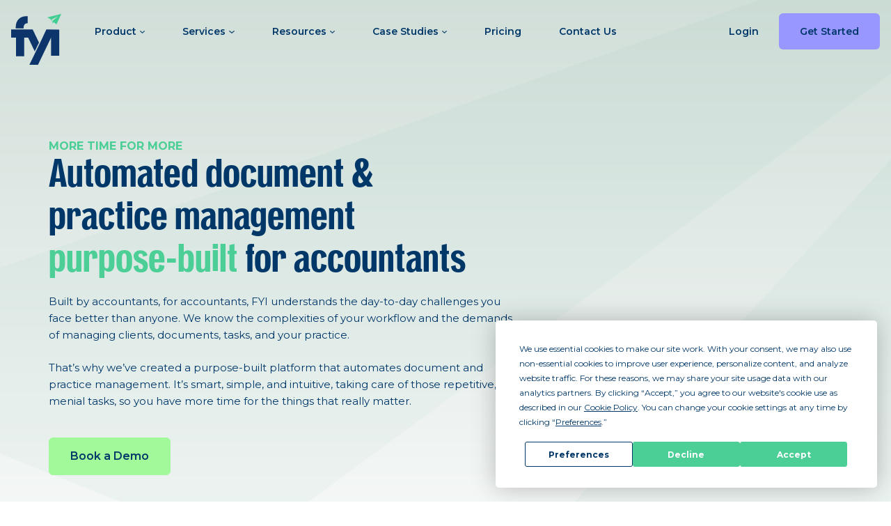

--- FILE ---
content_type: text/html; charset=UTF-8
request_url: https://fyi.app/
body_size: 221344
content:
<!doctype html>
<html lang="en-AU">

<head>
    <meta charset="UTF-8">
    <meta name="viewport" content="width=device-width, initial-scale=1">
    <link rel="preconnect" href="https://fonts.googleapis.com">
    <link rel="preconnect" href="https://fonts.gstatic.com" crossorigin>
    <link href="https://fonts.googleapis.com/css2?family=Montserrat:ital,wght@0,400;0,500;0,600;0,700;1,400;1,500;1,600;1,700&display=swap" rel="stylesheet">
    <script
				type="text/javascript"
				src="https://app.termly.io/resource-blocker/b1b73687-f575-4571-be88-8146c06717a0?autoBlock=on">
			</script><meta name='robots' content='index, follow, max-image-preview:large, max-snippet:-1, max-video-preview:-1' />
	<style>img:is([sizes="auto" i], [sizes^="auto," i]) { contain-intrinsic-size: 3000px 1500px }</style>
	<link rel="alternate" href="https://fyi.app/" hreflang="en-AU" />
<link rel="alternate" href="https://fyi.app/nz/" hreflang="en-NZ" />
<link rel="alternate" href="https://fyi.app/uk/" hreflang="en-GB" />

	<!-- This site is optimized with the Yoast SEO plugin v23.4 - https://yoast.com/wordpress/plugins/seo/ -->
	<title>FYI: Cloud Computing Accounting Software- Document Management- Automation</title>
	<meta name="description" content="FYI cloud bookkeeping software application for your accounting practice. Manage accounting documents, work efficiently online and automate processes. Book a demo- Try for free." />
	<link rel="canonical" href="https://fyi.app/" />
	<meta property="og:locale" content="en_US" />
	<meta property="og:locale:alternate" content="en_US" />
	<meta property="og:locale:alternate" content="en_GB" />
	<meta property="og:type" content="website" />
	<meta property="og:title" content="FYI: Cloud Computing Accounting Software- Document Management- Automation" />
	<meta property="og:description" content="FYI cloud bookkeeping software application for your accounting practice. Manage accounting documents, work efficiently online and automate processes. Book a demo- Try for free." />
	<meta property="og:url" content="https://fyi.app/" />
	<meta property="og:site_name" content="FYI" />
	<meta property="article:modified_time" content="2025-03-03T06:23:18+00:00" />
	<meta property="og:image" content="https://fyi.app/wp-content/uploads/2022/04/fyi-logo.png" />
	<meta property="og:image:width" content="512" />
	<meta property="og:image:height" content="512" />
	<meta property="og:image:type" content="image/png" />
	<meta name="twitter:card" content="summary_large_image" />
	<script type="application/ld+json" class="yoast-schema-graph">{"@context":"https://schema.org","@graph":[{"@type":"WebPage","@id":"https://fyi.app/","url":"https://fyi.app/","name":"FYI: Cloud Computing Accounting Software- Document Management- Automation","isPartOf":{"@id":"https://fyi.app/#website"},"datePublished":"2022-02-22T03:58:21+00:00","dateModified":"2025-03-03T06:23:18+00:00","description":"FYI cloud bookkeeping software application for your accounting practice. Manage accounting documents, work efficiently online and automate processes. Book a demo- Try for free.","breadcrumb":{"@id":"https://fyi.app/#breadcrumb"},"inLanguage":"en-AU","potentialAction":[{"@type":"ReadAction","target":["https://fyi.app/"]}]},{"@type":"BreadcrumbList","@id":"https://fyi.app/#breadcrumb","itemListElement":[{"@type":"ListItem","position":1,"name":"Home"}]},{"@type":"WebSite","@id":"https://fyi.app/#website","url":"https://fyi.app/","name":"FYI","description":"","potentialAction":[{"@type":"SearchAction","target":{"@type":"EntryPoint","urlTemplate":"https://fyi.app/?s={search_term_string}"},"query-input":{"@type":"PropertyValueSpecification","valueRequired":true,"valueName":"search_term_string"}}],"inLanguage":"en-AU"}]}</script>
	<!-- / Yoast SEO plugin. -->


<link rel='stylesheet' id='embedpress-plyr-css-css' href='https://fyi.app/wp-content/plugins/embedpress/assets/css/plyr.css?ver=1758677964' type='text/css' media='all' />
<link rel='stylesheet' id='embedpress-carousel-vendor-css-css' href='https://fyi.app/wp-content/plugins/embedpress/assets/css/carousel.min.css?ver=1758677964' type='text/css' media='all' />
<link rel='stylesheet' id='embedpress-glider-css-css' href='https://fyi.app/wp-content/plugins/embedpress/assets/css/glider.min.css?ver=1758677964' type='text/css' media='all' />
<link rel='stylesheet' id='embedpress-el-icon-css' href='https://fyi.app/wp-content/plugins/embedpress/assets/css/el-icon.css?ver=1758677964' type='text/css' media='all' />
<link rel='stylesheet' id='embedpress-css-css' href='https://fyi.app/wp-content/plugins/embedpress/assets/css/embedpress.css?ver=1758677964' type='text/css' media='all' />
<link rel='stylesheet' id='embedpress-font-css' href='https://fyi.app/wp-content/plugins/embedpress/assets/css/font.css?ver=1758677964' type='text/css' media='all' />
<link rel='stylesheet' id='embedpress-blocks-style-css' href='https://fyi.app/wp-content/plugins/embedpress/assets/css/blocks.build.css?ver=1758677964' type='text/css' media='all' />
<style id='classic-theme-styles-inline-css' type='text/css'>
/*! This file is auto-generated */
.wp-block-button__link{color:#fff;background-color:#32373c;border-radius:9999px;box-shadow:none;text-decoration:none;padding:calc(.667em + 2px) calc(1.333em + 2px);font-size:1.125em}.wp-block-file__button{background:#32373c;color:#fff;text-decoration:none}
</style>
<link rel='stylesheet' id='articulate-custom-css-css' href='https://fyi.app/wp-content/plugins/insert-or-embed-articulate-content-into-wordpress-premium/css/frontend.css?ver=6.7.4' type='text/css' media='all' />
<link rel='stylesheet' id='style-main-css' href='https://fyi.app/wp-content/themes/fyi/style.css?ver=2022-04-26.4' type='text/css' media='all' />
<script type="text/javascript" src="https://fyi.app/wp-includes/js/jquery/jquery.min.js?ver=3.7.1" id="jquery-core-js"></script>
<script type="text/javascript" src="https://fyi.app/wp-content/plugins/insert-or-embed-articulate-content-into-wordpress-premium/js/frontend.js?ver=6.7.4" id="articulate-custom-js-js"></script>
<script type="text/javascript" src="https://fyi.app/wp-content/themes/fyi/js/lazysizes.js?ver=2022-04-26.4" id="js-lazysize-js"></script>
<script type="text/javascript" src="https://fyi.app/wp-content/themes/fyi/js/lottie.min.js?ver=2022-04-26.4" id="js-lottie-js"></script>

<!-- Google tag (gtag.js) snippet added by Site Kit -->
<!-- Google Analytics snippet added by Site Kit -->
<script type="text/javascript" src="https://www.googletagmanager.com/gtag/js?id=GT-W6JTDHGF" id="google_gtagjs-js" async></script>
<script type="text/javascript" id="google_gtagjs-js-after">
/* <![CDATA[ */
window.dataLayer = window.dataLayer || [];function gtag(){dataLayer.push(arguments);}
gtag("set","linker",{"domains":["fyi.app"]});
gtag("js", new Date());
gtag("set", "developer_id.dZTNiMT", true);
gtag("config", "GT-W6JTDHGF");
 window._googlesitekit = window._googlesitekit || {}; window._googlesitekit.throttledEvents = []; window._googlesitekit.gtagEvent = (name, data) => { var key = JSON.stringify( { name, data } ); if ( !! window._googlesitekit.throttledEvents[ key ] ) { return; } window._googlesitekit.throttledEvents[ key ] = true; setTimeout( () => { delete window._googlesitekit.throttledEvents[ key ]; }, 5 ); gtag( "event", name, { ...data, event_source: "site-kit" } ); }; 
/* ]]> */
</script>
<meta name="generator" content="Site Kit by Google 1.162.0" /><!-- Google Tag Manager -->
<script>(function(w,d,s,l,i){w[l]=w[l]||[];w[l].push({'gtm.start':
new Date().getTime(),event:'gtm.js'});var f=d.getElementsByTagName(s)[0],
j=d.createElement(s),dl=l!='dataLayer'?'&l='+l:'';j.async=true;j.src=
'https://www.googletagmanager.com/gtm.js?id='+i+dl;f.parentNode.insertBefore(j,f);
})(window,document,'script','dataLayer','GTM-N82S3DR7');</script>
<!-- End Google Tag Manager -->
<!-- Google tag (gtag.js) -->
<script async src="https://www.googletagmanager.com/gtag/js?id=G-K5JTNJMBQC"></script>
<script>
  window.dataLayer = window.dataLayer || [];
  function gtag(){dataLayer.push(arguments);}
  gtag('js', new Date());

  gtag('config', 'G-K5JTNJMBQC');
</script>
<link rel="icon" href="https://fyi.app/wp-content/uploads/2024/11/cropped-FYI_Logo_Colour-32x32.png" sizes="32x32" />
<link rel="icon" href="https://fyi.app/wp-content/uploads/2024/11/cropped-FYI_Logo_Colour-192x192.png" sizes="192x192" />
<link rel="apple-touch-icon" href="https://fyi.app/wp-content/uploads/2024/11/cropped-FYI_Logo_Colour-180x180.png" />
<meta name="msapplication-TileImage" content="https://fyi.app/wp-content/uploads/2024/11/cropped-FYI_Logo_Colour-270x270.png" />
		<style type="text/css" id="wp-custom-css">
			.head-office-phone {
	margin-left: 0 !important;
}
p a {
    color: #3aa275;
	text-decoration: none;
}
li a {
    color: #3aa275;
    text-decoration: none;
}
h3 a {
    color: #3aa275;
	text-decoration: none;
}
.single-event-post .cust-post-content .gform_body .gform_fields .type-select {
    position: relative;
    width: 74.5%;
}
.single-event-post .cust-post-content .gform_body .gform_fields .type-text {
    width: 33%;
}
.single-event-post .cust-post-content .gform_footer.top_label {
    text-align: left;
}
.single-event-post .the-content form.post-password-form input[type="submit"] {
    margin-top: 30px;
}
.single-event-post .cust-post-content form .gform_body .gform_fields {
    justify-content: flex-start;
}
.single-event-post .cust-post-content .gform_body .gform_fields .type-select select {
    left: 0 !important;
    top: 25px !important;
    width: 100% !important;
}
.single-event-post .cust-post-content form {
    margin-top: 60px;
    margin-bottom: 10px;
}

@media (max-width: 767px) {
.single-event-post .cust-post-content .gform_body .gform_fields .type-select {
    padding: 0;
    width: 49%;
}
.single-event-post .cust-post-content form {
    padding: 0 5px;
}
	.single-event-post .cust-post-content .gform_body .gform_fields .type-text {
    width: 50%;
}
}
@media (max-width: 576px) {
    .single-event-post .cust-post-content .gform_body .gform_fields .type-select select {
         font-size: 14px;
}
}
@media (max-width: 480px) {
    .single-event-post .cust-post-content .gform_footer.top_label {
    text-align: left;
    margin-top: 0px;
}
.single-event-post .cust-post-content .gform_body .gform_fields .type-text {
    width: 100%;
    padding: 0;
}
    .single-event-post .cust-post-content .gform_body .gform_fields .type-select {
    width: 100%;
}
}

		</style>
		    
    <!-- Google Tag Manager -->
    <script>(function(w,d,s,l,i){w[l]=w[l]||[];w[l].push({'gtm.start':
    new Date().getTime(),event:'gtm.js'});var f=d.getElementsByTagName(s)[0],
    j=d.createElement(s),dl=l!='dataLayer'?'&l='+l:'';j.async=true;j.src=
    'https://www.googletagmanager.com/gtm.js?id='+i+dl;f.parentNode.insertBefore(j,f);
    })(window,document,'script','dataLayer','GTM-NB43F7H');</script>
    <!-- End Google Tag Manager -->
   
</head>


<body class="home page-template page-template-page-t-homepage page-template-page-t-homepage-php page page-id-54 nuances-green">
    	<div class="body-orname-wrapp"><svg xmlns="http://www.w3.org/2000/svg" class="body-ornament" width="1903.763" height="1235.098" viewBox="0 0 1903.763 1235.098" fill="rgba(30,79,117,0.02)">
  <path d="M7731.26,7930.6a56.666,56.666,0,0,1-13.724-1.7,58.033,58.033,0,0,1-13.318-5.152c-34.382-18.435-518.811-279.295-523.608-281.878l-62.959-33.843,47.506-52.866v-.21c5.986-6.473,644.081-696.512,794.668-859.45h100.268c-73.343,316.165-268.433,1156.982-276.84,1193.144-3.007,12.925-9.787,23.716-19.608,31.205a51.887,51.887,0,0,1-15.289,8.029,54.564,54.564,0,0,1-17.094,2.719h0Zm-915.459-444.8h0l-236.477-94.7c-3.409-1.366-357.161-143.076-398.96-159.859-8.1-3.219-14.292-7.153-18.413-11.691a22.876,22.876,0,0,1-4.313-6.654,17.068,17.068,0,0,1-1.3-6.829c.1-4.95,2.435-9.885,6.757-14.27,4.391-4.457,10.728-8.227,18.323-10.9,13.112-4.616,257.772-90.837,621.093-218.876l756.282-266.52h333.247c-149.433,109.754-523.094,384.138-1052.149,772.61l-24.084,17.685Z" transform="translate(-6156.329 -6695.5)" />
</svg>
</div>

    <!-- Google Tag Manager (noscript) -->
    <noscript><iframe src="https://www.googletagmanager.com/ns.html?id=GTM-NB43F7H"
    height="0" width="0" style="display:none;visibility:hidden"></iframe></noscript>
    <!-- End Google Tag Manager (noscript) -->

    <div id="page" class="page-wrapper">

        <header id="masthead" class="site-header" role="banner">
            <div class="header-container">

    <div class="site-logo">
        <a href="https://fyi.app/">
            <?xml version="1.0" encoding="UTF-8"?>
<svg id="Layer_2" data-name="Layer 2" xmlns="http://www.w3.org/2000/svg" viewBox="0 0 1022.46 1043.41">
  <defs>
    <style>
      .cls-1 {
        fill: #42ce92;
      }

      .cls-1, .cls-2 {
        stroke-width: 0px;
      }

      .cls-2 {
        fill: #0e356b;
      }
    </style>
  </defs>
  <g id="Layer_1-2" data-name="Layer 1">
    <g>
      <path class="cls-2" d="m92.96,297.75h162.63s-17.01-107.73,83.3-107.82V47.7S92.96,14.37,92.96,285.24"/>
      <polygon class="cls-2" points="568.18 587.66 481.61 768.49 347.11 485.67 264.75 485.67 264.75 868.09 97.66 868.09 97.66 486.85 0 486.85 0 319.57 439.99 319.57 568.18 587.66"/>
      <polygon class="cls-2" points="598.65 574.39 371.83 1043.41 548.06 1043.41 814.59 486.85 814.59 857.5 981.68 857.5 981.68 320.69 718.68 318.38 598.65 574.39"/>
      <path class="cls-1" d="m1022.42,0c-1.27,3.03-2.46,6.08-3.81,9.07-30.41,67.09-60.84,134.17-91.27,201.24-.39.84-.81,1.67-1.37,2.83-20.04-15.31-39.89-30.47-60.03-45.85-8.64,11.92-17.18,23.72-25.73,35.52-.24-.17-.48-.34-.73-.51,1.92-15.6,3.85-31.2,5.77-46.8.53-4.31,1.06-8.62,1.53-12.94.22-2.05.96-3.6,2.64-5.01,29.17-24.46,58.29-48.99,87.41-73.52,5.85-4.92,11.64-9.92,17.46-14.88.17-.25.34-.51.5-.77-.37.07-.75.14-1.12.21-10.68,5.63-21.38,11.23-32.03,16.9-30.24,16.09-60.45,32.23-90.71,48.27-1.84.98-2.51,2.01-2.44,4.11.47,14.15.79,28.31.78,42.59-.59-1.32-1.2-2.64-1.75-3.97-5.95-14.48-11.84-28.99-17.9-43.42-.63-1.49-2-2.98-3.42-3.77-21.81-12.24-43.68-24.36-65.53-36.52-.9-.5-1.79-1.01-3.27-1.85,2.43-.66,4.34-1.22,6.26-1.7C835.6,46.28,927.53,23.3,1019.46.36c.97-.24,2-.22,3-.32l-.04-.03Z"/>
    </g>
  </g>
</svg>        </a>
    </div>

    <nav class="primary-navigation hidden-xs hidden-sm">
        <div class="menu-header-menu-container"><ul id="menu-header-menu" class="header-drop-menu reset-ul"><li id="menu-item-35" class="has-drop menu-product menu-item menu-item-type-custom menu-item-object-custom menu-item-35"><a role="button" >Product<svg xmlns="http://www.w3.org/2000/svg" width="7.331" height="4.449" viewBox="0 0 7.331 4.449" fill="#1e4f75">
  <path d="M6.264,6.6,3,9.861a.4.4,0,0,1-.57,0L2.051,9.48a.4.4,0,0,1,0-.569l2.586-2.6-2.586-2.6a.4.4,0,0,1,0-.569l.381-.381a.4.4,0,0,1,.57,0L6.264,6.028A.4.4,0,0,1,6.264,6.6Z" transform="translate(9.979 -1.933) rotate(90)" />
</svg>
</a><ul class="fyi-drodown product-menu-dropdown">
    <li class="li-full">
        <ul class="left-menu">
            <li>        <span class="menu-group">Why FYI</span>
        <ul class="child-dropdown child-1"><li><a href="https://fyidocs.com/proven-roi/" ><div class="head"><div class="icon"><img width="150" height="150" src="https://fyi.app/wp-content/uploads/2024/11/Piggy_Bank_ROI_Icon-e1731048720862-150x150.png" class="attachment-thumbnail size-thumbnail" alt="" decoding="async" /></div><div class="title">Proven Return on Investment</div></div></a></li><li><a href="https://fyidocs.com/security-and-reliability/" ><div class="head"><div class="icon"><img width="150" height="150" src="https://fyi.app/wp-content/uploads/2024/11/Padlock_Icon-e1731047123536-150x150.png" class="attachment-thumbnail size-thumbnail" alt="" decoding="async" /></div><div class="title">Security and Reliability</div></div></a></li><li><a href="https://fyidocs.com/easy-onboarding/" ><div class="head"><div class="icon"><img width="150" height="150" src="https://fyi.app/wp-content/uploads/2024/11/Handshake_Easy_Onboarding_Icon-e1731047428179-150x150.png" class="attachment-thumbnail size-thumbnail" alt="" decoding="async" /></div><div class="title">Easy Onboarding</div></div></a></li></ul></li>
            <li>        <span class="menu-group">Explore</span>
        <ul class="child-dropdown child-2"><li><a href="https://fyidocs.com/integrations/" ><div class="head"><div class="icon"><img width="150" height="150" src="https://fyi.app/wp-content/uploads/2024/11/Integrations_Icon-e1731047402269-150x150.png" class="attachment-thumbnail size-thumbnail" alt="" decoding="async" /></div><div class="title">Integrations</div></div></a></li><li><a href="https://fyi.app/elite-plan/" ><div class="head"><div class="icon"><img width="150" height="150" src="https://fyi.app/wp-content/uploads/2024/11/Elite_Icon-e1731047063315-150x150.png" class="attachment-thumbnail size-thumbnail" alt="" decoding="async" /></div><div class="title">Elite</div></div></a></li></ul></li>
        </ul>
        <ul class="right-menu">
            <li>        <span class="menu-group">Features</span>
        <ul class="child-dropdown child-3"><li><a href="https://fyidocs.com/email-management/" ><div class="head"><div class="icon"><img width="150" height="150" src="https://fyi.app/wp-content/uploads/2024/11/Email_Icon-e1731045973403-150x150.png" class="attachment-thumbnail size-thumbnail" alt="" decoding="async" /></div><div class="title">Emails</div></div><div class="desc">Automate the creation and filing of client emails.</div></a></li><li><a href="https://fyidocs.com/document-management/" ><div class="head"><div class="icon"><img width="150" height="150" src="https://fyi.app/wp-content/uploads/2024/11/Documents_Icon-e1731046654458-150x150.png" class="attachment-thumbnail size-thumbnail" alt="" decoding="async" /></div><div class="title">Documents</div></div><div class="desc">Automate the creation and filing of documents.</div></a></li><li><a href="https://fyidocs.com/search-retrieval/" ><div class="head"><div class="icon"><img width="150" height="150" src="https://fyi.app/wp-content/uploads/2024/11/Search_Retrieval_Icons-e1731046207198-150x150.png" class="attachment-thumbnail size-thumbnail" alt="" decoding="async" /></div><div class="title">Search & Retrieval</div></div><div class="desc">Access the info you need in seconds.</div></a></li><li><a href="https://fyidocs.com/client-management/" ><div class="head"><div class="icon"><img width="150" height="150" src="https://fyi.app/wp-content/uploads/2024/11/Client_Management_Icon-e1731047951127-150x150.png" class="attachment-thumbnail size-thumbnail" alt="" decoding="async" srcset="https://fyi.app/wp-content/uploads/2024/11/Client_Management_Icon-e1731047951127-150x150.png 150w, https://fyi.app/wp-content/uploads/2024/11/Client_Management_Icon-e1731047951127-300x300.png 300w, https://fyi.app/wp-content/uploads/2024/11/Client_Management_Icon-e1731047951127-640x640.png 640w, https://fyi.app/wp-content/uploads/2024/11/Client_Management_Icon-e1731047951127-500x500.png 500w, https://fyi.app/wp-content/uploads/2024/11/Client_Management_Icon-e1731047951127-400x400.png 400w, https://fyi.app/wp-content/uploads/2024/11/Client_Management_Icon-e1731047951127.png 644w" sizes="(max-width: 150px) 100vw, 150px" /></div><div class="title">Client Management</div></div><div class="desc">Keep a record of every client interaction in one place.</div></a></li><li><a href="https://fyidocs.com/task-management/" ><div class="head"><div class="icon"><img width="150" height="150" src="https://fyi.app/wp-content/uploads/2024/11/Task_Icon-e1731046857107-150x150.png" class="attachment-thumbnail size-thumbnail" alt="" decoding="async" /></div><div class="title">Tasks & Comments</div></div><div class="desc">Delegate and manage tasks with ease.</div></a></li><li><a href="https://fyi.app/job-management/" ><div class="head"><div class="icon"><img width="150" height="150" src="https://fyi.app/wp-content/uploads/2024/11/Task_Icon_Icon-e1731048374552-150x150.png" class="attachment-thumbnail size-thumbnail" alt="" decoding="async" /></div><div class="title">Job Management</div></div><div class="desc">Manage jobs the easy way.</div></a></li><li><a href="https://fyidocs.com/workflows/" ><div class="head"><div class="icon"><img width="150" height="150" src="https://fyi.app/wp-content/uploads/2024/11/Workflow_Icon-e1731048213306-150x150.png" class="attachment-thumbnail size-thumbnail" alt="" decoding="async" /></div><div class="title">Workflows</div></div><div class="desc">Review and approve documents in a flash.</div></a></li><li><a href="https://fyidocs.com/collaborate/" ><div class="head"><div class="icon"><img width="150" height="150" src="https://fyi.app/wp-content/uploads/2024/11/Collaborate_Icon-e1731047815781-150x150.png" class="attachment-thumbnail size-thumbnail" alt="" decoding="async" /></div><div class="title">Collaborate</div></div><div class="desc">Discover new ways to work with your team and clients.</div></a></li><li><a href="https://fyidocs.com/process-automation/" ><div class="head"><div class="icon"><img width="150" height="150" src="https://fyi.app/wp-content/uploads/2024/11/Process_Automation_Icon-e1731048638674-150x150.png" class="attachment-thumbnail size-thumbnail" alt="" decoding="async" /></div><div class="title">Process Automation</div></div><div class="desc">Automate daily admin tasks and processes to save time.</div></a></li><li><a href="https://fyi.app/time-billing/" ><div class="head"><div class="icon"><img width="150" height="150" src="https://fyi.app/wp-content/uploads/2024/11/Time_Billing_Icon-e1731048344331-150x150.png" class="attachment-thumbnail size-thumbnail" alt="" decoding="async" /></div><div class="title">Time & Billing</div></div><div class="desc">Track and bill your WIP, simply and easily.</div></a></li><li><a href="https://fyi.app/reporting/" ><div class="head"><div class="icon"><img width="150" height="150" src="https://fyi.app/wp-content/uploads/2024/11/Reporting_Icon-e1731048611341-150x150.png" class="attachment-thumbnail size-thumbnail" alt="" decoding="async" /></div><div class="title">Reporting</div></div><div class="desc">Your shortcut to customisable, automated insights.</div></a></li><li><a href="https://fyi.app/employee-management/" ><div class="head"><div class="icon"><img width="150" height="150" src="https://fyi.app/wp-content/uploads/2024/11/Employee_Management_Icon-e1731047688736-150x150.png" class="attachment-thumbnail size-thumbnail" alt="" decoding="async" /></div><div class="title">Employee Management</div></div><div class="desc">Secure, discreet and automated employee management.</div></a></li></ul></li>
        </ul>
    </li>
</ul></li>
<li id="menu-item-36" class="has-drop menu-services menu-item menu-item-type-custom menu-item-object-custom menu-item-36"><a role="button" >Services<svg xmlns="http://www.w3.org/2000/svg" width="7.331" height="4.449" viewBox="0 0 7.331 4.449" fill="#1e4f75">
  <path d="M6.264,6.6,3,9.861a.4.4,0,0,1-.57,0L2.051,9.48a.4.4,0,0,1,0-.569l2.586-2.6-2.586-2.6a.4.4,0,0,1,0-.569l.381-.381a.4.4,0,0,1,.57,0L6.264,6.028A.4.4,0,0,1,6.264,6.6Z" transform="translate(9.979 -1.933) rotate(90)" />
</svg>
</a><ul class="fyi-drodown services-menu-dropdown reset-ul">
        <li>
        <span class="menu-group">Our Services</span>
        <ul class="child-dropdown reset-ul child-1"><li><a href="https://fyidocs.com/onboarding-services/" ><div class="head"><div class="icon"><img width="150" height="150" src="https://fyi.app/wp-content/uploads/2024/11/Onboarding_Rocket_Icon-e1731047141792-150x150.png" class="attachment-thumbnail size-thumbnail" alt="" decoding="async" /></div><div class="title">Onboarding</div></div><div class="desc">Our expert guidance ensures a smooth transition to FYI.</div></a></li><li><a href="https://fyidocs.com/migration/" ><div class="head"><div class="icon"><img width="150" height="150" src="https://fyi.app/wp-content/uploads/2024/11/Migration_Icon-e1731047181347-150x150.png" class="attachment-thumbnail size-thumbnail" alt="" decoding="async" /></div><div class="title">Migration</div></div><div class="desc">Migrate all kinds of data easily with zero downtime.</div></a></li><li><a href="https://fyi.app/consulting/" ><div class="head"><div class="icon"><img width="150" height="150" src="https://fyi.app/wp-content/uploads/2024/11/Consulting_Services_Icon-e1731047777166-150x150.png" class="attachment-thumbnail size-thumbnail" alt="" decoding="async" /></div><div class="title">Consulting Services</div></div><div class="desc">Our consultants are here to help you leverage FYI's feature-rich platform.</div></a></li><li><a href="https://fyidocs.com/support-services/" ><div class="head"><div class="icon"><img width="150" height="150" src="https://fyi.app/wp-content/uploads/2024/11/Support_Icon-e1731048417115-150x150.png" class="attachment-thumbnail size-thumbnail" alt="" decoding="async" /></div><div class="title">Support</div></div><div class="desc">With email support and comprehensive resources, help is always at hand.</div></a></li></ul>    </li>
    </ul></li>
<li id="menu-item-37" class="has-drop menu-resources menu-item menu-item-type-custom menu-item-object-custom menu-item-37"><a role="button" >Resources<svg xmlns="http://www.w3.org/2000/svg" width="7.331" height="4.449" viewBox="0 0 7.331 4.449" fill="#1e4f75">
  <path d="M6.264,6.6,3,9.861a.4.4,0,0,1-.57,0L2.051,9.48a.4.4,0,0,1,0-.569l2.586-2.6-2.586-2.6a.4.4,0,0,1,0-.569l.381-.381a.4.4,0,0,1,.57,0L6.264,6.028A.4.4,0,0,1,6.264,6.6Z" transform="translate(9.979 -1.933) rotate(90)" />
</svg>
</a><ul class="fyi-drodown resources-menu-dropdown reset-ul">
        <li>
        <span class="menu-group">Resources</span>
        <ul class="child-dropdown reset-ul child-1"><li><a href="https://fyidocs.com/automation-library/" ><div class="head"><div class="icon"><img width="150" height="150" src="https://fyi.app/wp-content/uploads/2024/11/Automation_Library_Two_Cogs_Icon-e1731048087570-150x150.png" class="attachment-thumbnail size-thumbnail" alt="" decoding="async" /></div><div class="title">Automation Library</div></div><div class="desc">Ready-to-go automations for a range of processes used in practice.</div></a></li><li><a href="https://fyidocs.com/customer-stories/" ><div class="head"><div class="icon"><img width="150" height="150" src="https://fyi.app/wp-content/uploads/2024/11/Trophy_Customer_Stories_Icon-e1731045799181-150x150.png" class="attachment-thumbnail size-thumbnail" alt="" decoding="async" srcset="https://fyi.app/wp-content/uploads/2024/11/Trophy_Customer_Stories_Icon-e1731045799181-150x150.png 150w, https://fyi.app/wp-content/uploads/2024/11/Trophy_Customer_Stories_Icon-e1731045799181-298x300.png 298w, https://fyi.app/wp-content/uploads/2024/11/Trophy_Customer_Stories_Icon-e1731045799181-400x403.png 400w, https://fyi.app/wp-content/uploads/2024/11/Trophy_Customer_Stories_Icon-e1731045799181.png 496w" sizes="(max-width: 150px) 100vw, 150px" /></div><div class="title">Customer Stories</div></div><div class="desc">Hear what our customers have to say about FYI.</div></a></li><li><a href="https://fyidocs.com/events/" ><div class="head"><div class="icon"><img width="150" height="150" src="https://fyi.app/wp-content/uploads/2024/11/Events_Icon-e1731047664611-150x150.png" class="attachment-thumbnail size-thumbnail" alt="" decoding="async" /></div><div class="title">Events</div></div><div class="desc">We host a range of product demos, training webinars, workshops and more.</div></a></li><li><a href="https://fyidocs.com/whats-new/" ><div class="head"><div class="icon"><img width="150" height="150" src="https://fyi.app/wp-content/uploads/2024/11/Whats_New_Icon-e1731048283636-150x150.png" class="attachment-thumbnail size-thumbnail" alt="" decoding="async" /></div><div class="title">What’s New</div></div><div class="desc">Keep up to date with the latest and greatest time-saving features and automations.</div></a></li><li><a href="https://fyi.app/white-papers/" ><div class="head"><div class="icon"><img width="150" height="150" src="https://fyi.app/wp-content/uploads/2024/11/Note_Icon-e1731047162343-150x150.png" class="attachment-thumbnail size-thumbnail" alt="" decoding="async" srcset="https://fyi.app/wp-content/uploads/2024/11/Note_Icon-e1731047162343-150x150.png 150w, https://fyi.app/wp-content/uploads/2024/11/Note_Icon-e1731047162343-300x300.png 300w, https://fyi.app/wp-content/uploads/2024/11/Note_Icon-e1731047162343-500x500.png 500w, https://fyi.app/wp-content/uploads/2024/11/Note_Icon-e1731047162343-400x400.png 400w, https://fyi.app/wp-content/uploads/2024/11/Note_Icon-e1731047162343.png 574w" sizes="(max-width: 150px) 100vw, 150px" /></div><div class="title">White Papers</div></div><div class="desc">Unlock valuable insights and tools designed to elevate your practice.</div></a></li><li><a href="https://fyidocs.com/blog/" ><div class="head"><div class="icon"><img width="150" height="150" src="https://fyi.app/wp-content/uploads/2024/11/Blog_Icon-e1731048060745-150x150.png" class="attachment-thumbnail size-thumbnail" alt="" decoding="async" /></div><div class="title">Blog</div></div><div class="desc">News and insights from the FYI team.</div></a></li><li><a href="https://fyidocs.com/frequently-asked-questions/" ><div class="head"><div class="icon"><img width="150" height="150" src="https://fyi.app/wp-content/uploads/2024/11/FAQs_Icon-e1731047626931-150x150.png" class="attachment-thumbnail size-thumbnail" alt="" decoding="async" /></div><div class="title">FAQs</div></div><div class="desc">Your most common questions answered</div></a></li><li><a href="https://status.fyidocs.com/"  target="_blank" ><div class="head"><div class="icon"><img width="150" height="150" src="https://fyi.app/wp-content/uploads/2024/11/Service_Status_Icon-e1731048553394-150x150.png" class="attachment-thumbnail size-thumbnail" alt="" decoding="async" /></div><div class="title">Service Status</div></div><div class="desc">Check for updates on the FYI platform</div></a></li></ul>    </li>
        <li>
        <span class="menu-group">Contact Us</span>
        <ul class="child-dropdown reset-ul child-2"><li><a href="https://fyidocs.com/contact-us/" ><div class="head"><div class="icon"><img width="150" height="150" src="https://fyi.app/wp-content/uploads/2024/11/Contact_Us_Icon-e1731047759873-150x150.png" class="attachment-thumbnail size-thumbnail" alt="" decoding="async" /></div><div class="title">Contact Us</div></div></a></li><li><a href="https://fyidocs.com/support-services/" ><div class="head"><div class="icon"><img width="150" height="150" src="https://fyi.app/wp-content/uploads/2024/11/Support_Icon-e1731048417115-150x150.png" class="attachment-thumbnail size-thumbnail" alt="" decoding="async" /></div><div class="title">Support</div></div></a></li></ul>    </li>
    </ul></li>
<li id="menu-item-17639" class="has-drop menu-case-studies menu-item menu-item-type-custom menu-item-object-custom menu-item-17639"><a role="button" >Case Studies<svg xmlns="http://www.w3.org/2000/svg" width="7.331" height="4.449" viewBox="0 0 7.331 4.449" fill="#1e4f75">
  <path d="M6.264,6.6,3,9.861a.4.4,0,0,1-.57,0L2.051,9.48a.4.4,0,0,1,0-.569l2.586-2.6-2.586-2.6a.4.4,0,0,1,0-.569l.381-.381a.4.4,0,0,1,.57,0L6.264,6.028A.4.4,0,0,1,6.264,6.6Z" transform="translate(9.979 -1.933) rotate(90)" />
</svg>
</a><ul class="fyi-drodown case-studies-menu-dropdown reset-ul">
        <li>
        <span class="menu-group">Case Studies</span>
        <ul class="child-dropdown reset-ul child-1"><li><a href="https://fyi.app/customer-stories/" ><div class="head"><div class="icon"><img width="150" height="150" src="https://fyi.app/wp-content/uploads/2024/11/Trophy_Customer_Stories_Icon-e1731045799181-150x150.png" class="attachment-thumbnail size-thumbnail" alt="" decoding="async" srcset="https://fyi.app/wp-content/uploads/2024/11/Trophy_Customer_Stories_Icon-e1731045799181-150x150.png 150w, https://fyi.app/wp-content/uploads/2024/11/Trophy_Customer_Stories_Icon-e1731045799181-298x300.png 298w, https://fyi.app/wp-content/uploads/2024/11/Trophy_Customer_Stories_Icon-e1731045799181-400x403.png 400w, https://fyi.app/wp-content/uploads/2024/11/Trophy_Customer_Stories_Icon-e1731045799181.png 496w" sizes="(max-width: 150px) 100vw, 150px" /></div><div class="title">Customer Stories</div></div><div class="desc">Hear what our customers have to say about FYI.</div></a></li><li><a href="https://fyi.app/network-agreements/" ><div class="head"><div class="icon"><img width="150" height="150" src="https://fyi.app/wp-content/uploads/2024/11/Handshake_Easy_Onboarding_Icon-e1731047428179-150x150.png" class="attachment-thumbnail size-thumbnail" alt="" decoding="async" /></div><div class="title">Network Agreements</div></div><div class="desc">Discover how networks are maximizing their investment with FYI.</div></a></li></ul>    </li>
    </ul></li>
<li id="menu-item-38" class="menu-item menu-item-type-post_type menu-item-object-page menu-item-38"><a href="https://fyi.app/pricing/">Pricing</a></li>
<li id="menu-item-61" class="hidden-lg hidden-md menu-item menu-item-type-custom menu-item-object-custom menu-item-61"><a role="button" >Login</a></li>
<li id="menu-item-14578" class="menu-item menu-item-type-post_type menu-item-object-page menu-item-14578"><a href="https://fyi.app/contact-us/">Contact Us</a></li>
</ul></div>    </nav>

    <nav class="secondary-navigation">
        <ul class="reset-ul">
            <li class="hidden-sm hidden-xs"><a href="https://go.fyi.app/" class="dn-link  "  target="_blank"><span>Login</span></a></li>
            <li><a href="https://fyidocs.com/get-started/" class="dn-link featured " ><span>Get Started</span></a></li>
            <li class="hidden-lg hidden-md"><button class="burger"><span><span></span></span></button></li>
        </ul>
    </nav>

</div>        </header><!-- #masthead -->

        <div id="page-content" class="page-content-wrapper">
            <main id="main" class="site-main" role="main">    <div class="hero-area">
        <div class="container">
            <div class="head-wrap has-mark">
                <h1><span style="display:block;font-family:Montserrat;font-size:1rem;color:#4ccf96">MORE TIME FOR MORE</span> Automated document & <br/>practice management <br/><span style="color:#4ccf96">purpose-built</span> for accountants</h1>
                <div class="desc"><p>Built by accountants, for accountants, FYI understands the day-to-day challenges you face better than anyone. We know the complexities of your workflow and the demands of managing clients, documents, tasks, and your practice.</p>
<p><span style="font-weight: 300;">That’s why we’ve created a purpose-built platform that automates document and practice management. It’s smart, simple, and intuitive, taking care of those repetitive, menial tasks, so you have more time for the things that really matter.</span></p>
</div>
                <div class="cta">
                    <a href="https://fyidocs.com/get-started/" class="dn-link dn-button " ><span>Book a Demo</span></a>                                    </div>
            </div>
        </div>
    </div>

    <div class="feature-showcase">
    <div class="container">
        <div class="showcase">
            <div class="context-mobile-holder hidden-lg hidden-md">
                <div class="context-mobile">
                    <div class="case active first" data-index="0"><div class="head">Total visibility, practice-wide</div><div class="desc">Store all your documents in the cloud. Work remotely and still be super-efficient. <span class="indicator"><span></span></span></div></div><div class="case " data-index="1"><div class="head">Make your entire team more productive</div><div class="desc">Save more time in more places every day.  <span class="indicator"><span></span></span></div></div><div class="case " data-index="2"><div class="head">Connect your favourite apps</div><div class="desc">Integrate with best-of-breed solutions to suit your practice.  <span class="indicator"><span></span></span></div></div><div class="case " data-index="3"><div class="head">Automate processes to save time</div><div class="desc">Spend less time on daily admin and deliver exceptional client service. <span class="indicator"><span></span></span></div></div>                </div>
            </div>
            <div class="anim">
                <div class="lottie-slide">
                    <div class="anim-item" data-index="0" data-lottie-time="3066"><div class="inner"><div class="lottie-blocks" id="lottie-block-0"></div></div></div><div class="anim-item" data-index="1" data-lottie-time="4986"><div class="inner"><div class="lottie-blocks" id="lottie-block-1"></div></div></div><div class="anim-item" data-index="2" data-lottie-time="4868"><div class="inner"><div class="lottie-blocks" id="lottie-block-2"></div></div></div><div class="anim-item" data-index="3" data-lottie-time="4102"><div class="inner"><div class="lottie-blocks" id="lottie-block-3"></div></div></div>                </div>
            </div>
            <div class="context">
                <div class="context-slide">
                    <div class="case active first" data-index="0"><div class="head">Total visibility, practice-wide</div><div class="desc">Store all your documents in the cloud. Work remotely and still be super-efficient. <span class="indicator"><span></span></span></div></div><div class="case " data-index="1"><div class="head">Make your entire team more productive</div><div class="desc">Save more time in more places every day.  <span class="indicator"><span></span></span></div></div><div class="case " data-index="2"><div class="head">Connect your favourite apps</div><div class="desc">Integrate with best-of-breed solutions to suit your practice.  <span class="indicator"><span></span></span></div></div><div class="case " data-index="3"><div class="head">Automate processes to save time</div><div class="desc">Spend less time on daily admin and deliver exceptional client service. <span class="indicator"><span></span></span></div></div>                </div>
            </div>
            <div class="anim-controller hidden-lg hidden-md">
                <ul class="slick-dots" role="tablist">
                    <li class="slick-active first li-itm" role="presentation"><button type="button" role="tab" tabindex="0" data-index="0">0</button></li><li class="li-itm" role="presentation"><button type="button" role="tab" tabindex="0" data-index="1">1</button></li><li class="li-itm" role="presentation"><button type="button" role="tab" tabindex="0" data-index="2">2</button></li><li class="li-itm" role="presentation"><button type="button" role="tab" tabindex="0" data-index="3">3</button></li>                </ul>
            </div>
        </div>

            </div>
</div>

    <div class="section-rolling ">
    <div class="inner-rolling">
        <div class="container">
            <div class="rolling-slide">
            <div class="slide"><span><img width="374" height="89" src="https://fyi.app/wp-content/uploads/2022/02/logo-1.png" class="attachment-full size-full" alt="" decoding="async" srcset="https://fyi.app/wp-content/uploads/2022/02/logo-1.png 374w, https://fyi.app/wp-content/uploads/2022/02/logo-1-300x71.png 300w" sizes="(max-width: 374px) 100vw, 374px" /></span></div><div class="slide"><span><img width="180" height="89" src="https://fyi.app/wp-content/uploads/2022/02/logo-2.png" class="attachment-full size-full" alt="" decoding="async" /></span></div><div class="slide"><span><img width="190" height="89" src="https://fyi.app/wp-content/uploads/2022/02/logo-3.png" class="attachment-full size-full" alt="" decoding="async" /></span></div><div class="slide"><span><img width="238" height="89" src="https://fyi.app/wp-content/uploads/2022/02/logo-4.png" class="attachment-full size-full" alt="" decoding="async" loading="lazy" /></span></div><div class="slide"><span><img width="108" height="89" src="https://fyi.app/wp-content/uploads/2022/02/logo-5.png" class="attachment-full size-full" alt="" decoding="async" loading="lazy" /></span></div><div class="slide"><span><img width="386" height="89" src="https://fyi.app/wp-content/uploads/2022/03/bridgeland1.png" class="attachment-full size-full" alt="" decoding="async" loading="lazy" srcset="https://fyi.app/wp-content/uploads/2022/03/bridgeland1.png 386w, https://fyi.app/wp-content/uploads/2022/03/bridgeland1-300x69.png 300w" sizes="auto, (max-width: 386px) 100vw, 386px" /></span></div><div class="slide"><span><img width="386" height="89" src="https://fyi.app/wp-content/uploads/2022/03/dfk-1.png" class="attachment-full size-full" alt="" decoding="async" loading="lazy" srcset="https://fyi.app/wp-content/uploads/2022/03/dfk-1.png 386w, https://fyi.app/wp-content/uploads/2022/03/dfk-1-300x69.png 300w" sizes="auto, (max-width: 386px) 100vw, 386px" /></span></div><div class="slide"><span><img width="386" height="89" src="https://fyi.app/wp-content/uploads/2022/03/dry-kirk.png" class="attachment-full size-full" alt="" decoding="async" loading="lazy" srcset="https://fyi.app/wp-content/uploads/2022/03/dry-kirk.png 386w, https://fyi.app/wp-content/uploads/2022/03/dry-kirk-300x69.png 300w" sizes="auto, (max-width: 386px) 100vw, 386px" /></span></div><div class="slide"><span><img width="270" height="89" src="https://fyi.app/wp-content/uploads/2022/03/illumin8.png" class="attachment-full size-full" alt="" decoding="async" loading="lazy" /></span></div><div class="slide"><span><img width="270" height="89" src="https://fyi.app/wp-content/uploads/2022/03/perkss.png" class="attachment-full size-full" alt="" decoding="async" loading="lazy" /></span></div><div class="slide"><span><img width="193" height="89" src="https://fyi.app/wp-content/uploads/2022/03/PKF.png" class="attachment-full size-full" alt="" decoding="async" loading="lazy" /></span></div><div class="slide"><span><img width="323" height="89" src="https://fyi.app/wp-content/uploads/2022/03/scanlon.png" class="attachment-full size-full" alt="" decoding="async" loading="lazy" srcset="https://fyi.app/wp-content/uploads/2022/03/scanlon.png 323w, https://fyi.app/wp-content/uploads/2022/03/scanlon-300x83.png 300w" sizes="auto, (max-width: 323px) 100vw, 323px" /></span></div><div class="slide"><span><img width="323" height="89" src="https://fyi.app/wp-content/uploads/2022/03/revolution.png" class="attachment-full size-full" alt="" decoding="async" loading="lazy" srcset="https://fyi.app/wp-content/uploads/2022/03/revolution.png 323w, https://fyi.app/wp-content/uploads/2022/03/revolution-300x83.png 300w" sizes="auto, (max-width: 323px) 100vw, 323px" /></span></div><div class="slide"><span><img width="323" height="89" src="https://fyi.app/wp-content/uploads/2022/03/stephenson.png" class="attachment-full size-full" alt="" decoding="async" loading="lazy" srcset="https://fyi.app/wp-content/uploads/2022/03/stephenson.png 323w, https://fyi.app/wp-content/uploads/2022/03/stephenson-300x83.png 300w" sizes="auto, (max-width: 323px) 100vw, 323px" /></span></div><div class="slide"><span><img width="323" height="89" src="https://fyi.app/wp-content/uploads/2022/03/WDF.png" class="attachment-full size-full" alt="" decoding="async" loading="lazy" srcset="https://fyi.app/wp-content/uploads/2022/03/WDF.png 323w, https://fyi.app/wp-content/uploads/2022/03/WDF-300x83.png 300w" sizes="auto, (max-width: 323px) 100vw, 323px" /></span></div><div class="slide"><span><img width="239" height="89" src="https://fyi.app/wp-content/uploads/2022/03/Wilson.png" class="attachment-full size-full" alt="" decoding="async" loading="lazy" /></span></div><div class="slide"><span><img width="374" height="89" src="https://fyi.app/wp-content/uploads/2022/02/logo-1.png" class="attachment-full size-full" alt="" decoding="async" loading="lazy" srcset="https://fyi.app/wp-content/uploads/2022/02/logo-1.png 374w, https://fyi.app/wp-content/uploads/2022/02/logo-1-300x71.png 300w" sizes="auto, (max-width: 374px) 100vw, 374px" /></span></div><div class="slide"><span><img width="180" height="89" src="https://fyi.app/wp-content/uploads/2022/02/logo-2.png" class="attachment-full size-full" alt="" decoding="async" loading="lazy" /></span></div><div class="slide"><span><img width="190" height="89" src="https://fyi.app/wp-content/uploads/2022/02/logo-3.png" class="attachment-full size-full" alt="" decoding="async" loading="lazy" /></span></div><div class="slide"><span><img width="238" height="89" src="https://fyi.app/wp-content/uploads/2022/02/logo-4.png" class="attachment-full size-full" alt="" decoding="async" loading="lazy" /></span></div><div class="slide"><span><img width="108" height="89" src="https://fyi.app/wp-content/uploads/2022/02/logo-5.png" class="attachment-full size-full" alt="" decoding="async" loading="lazy" /></span></div><div class="slide"><span><img width="386" height="89" src="https://fyi.app/wp-content/uploads/2022/03/bridgeland1.png" class="attachment-full size-full" alt="" decoding="async" loading="lazy" srcset="https://fyi.app/wp-content/uploads/2022/03/bridgeland1.png 386w, https://fyi.app/wp-content/uploads/2022/03/bridgeland1-300x69.png 300w" sizes="auto, (max-width: 386px) 100vw, 386px" /></span></div><div class="slide"><span><img width="386" height="89" src="https://fyi.app/wp-content/uploads/2022/03/dfk-1.png" class="attachment-full size-full" alt="" decoding="async" loading="lazy" srcset="https://fyi.app/wp-content/uploads/2022/03/dfk-1.png 386w, https://fyi.app/wp-content/uploads/2022/03/dfk-1-300x69.png 300w" sizes="auto, (max-width: 386px) 100vw, 386px" /></span></div><div class="slide"><span><img width="386" height="89" src="https://fyi.app/wp-content/uploads/2022/03/dry-kirk.png" class="attachment-full size-full" alt="" decoding="async" loading="lazy" srcset="https://fyi.app/wp-content/uploads/2022/03/dry-kirk.png 386w, https://fyi.app/wp-content/uploads/2022/03/dry-kirk-300x69.png 300w" sizes="auto, (max-width: 386px) 100vw, 386px" /></span></div><div class="slide"><span><img width="270" height="89" src="https://fyi.app/wp-content/uploads/2022/03/illumin8.png" class="attachment-full size-full" alt="" decoding="async" loading="lazy" /></span></div><div class="slide"><span><img width="270" height="89" src="https://fyi.app/wp-content/uploads/2022/03/perkss.png" class="attachment-full size-full" alt="" decoding="async" loading="lazy" /></span></div><div class="slide"><span><img width="193" height="89" src="https://fyi.app/wp-content/uploads/2022/03/PKF.png" class="attachment-full size-full" alt="" decoding="async" loading="lazy" /></span></div><div class="slide"><span><img width="323" height="89" src="https://fyi.app/wp-content/uploads/2022/03/scanlon.png" class="attachment-full size-full" alt="" decoding="async" loading="lazy" srcset="https://fyi.app/wp-content/uploads/2022/03/scanlon.png 323w, https://fyi.app/wp-content/uploads/2022/03/scanlon-300x83.png 300w" sizes="auto, (max-width: 323px) 100vw, 323px" /></span></div><div class="slide"><span><img width="323" height="89" src="https://fyi.app/wp-content/uploads/2022/03/revolution.png" class="attachment-full size-full" alt="" decoding="async" loading="lazy" srcset="https://fyi.app/wp-content/uploads/2022/03/revolution.png 323w, https://fyi.app/wp-content/uploads/2022/03/revolution-300x83.png 300w" sizes="auto, (max-width: 323px) 100vw, 323px" /></span></div><div class="slide"><span><img width="323" height="89" src="https://fyi.app/wp-content/uploads/2022/03/stephenson.png" class="attachment-full size-full" alt="" decoding="async" loading="lazy" srcset="https://fyi.app/wp-content/uploads/2022/03/stephenson.png 323w, https://fyi.app/wp-content/uploads/2022/03/stephenson-300x83.png 300w" sizes="auto, (max-width: 323px) 100vw, 323px" /></span></div><div class="slide"><span><img width="323" height="89" src="https://fyi.app/wp-content/uploads/2022/03/WDF.png" class="attachment-full size-full" alt="" decoding="async" loading="lazy" srcset="https://fyi.app/wp-content/uploads/2022/03/WDF.png 323w, https://fyi.app/wp-content/uploads/2022/03/WDF-300x83.png 300w" sizes="auto, (max-width: 323px) 100vw, 323px" /></span></div><div class="slide"><span><img width="239" height="89" src="https://fyi.app/wp-content/uploads/2022/03/Wilson.png" class="attachment-full size-full" alt="" decoding="async" loading="lazy" /></span></div><div class="slide"><span><img width="374" height="89" src="https://fyi.app/wp-content/uploads/2022/02/logo-1.png" class="attachment-full size-full" alt="" decoding="async" loading="lazy" srcset="https://fyi.app/wp-content/uploads/2022/02/logo-1.png 374w, https://fyi.app/wp-content/uploads/2022/02/logo-1-300x71.png 300w" sizes="auto, (max-width: 374px) 100vw, 374px" /></span></div><div class="slide"><span><img width="180" height="89" src="https://fyi.app/wp-content/uploads/2022/02/logo-2.png" class="attachment-full size-full" alt="" decoding="async" loading="lazy" /></span></div><div class="slide"><span><img width="190" height="89" src="https://fyi.app/wp-content/uploads/2022/02/logo-3.png" class="attachment-full size-full" alt="" decoding="async" loading="lazy" /></span></div><div class="slide"><span><img width="238" height="89" src="https://fyi.app/wp-content/uploads/2022/02/logo-4.png" class="attachment-full size-full" alt="" decoding="async" loading="lazy" /></span></div><div class="slide"><span><img width="108" height="89" src="https://fyi.app/wp-content/uploads/2022/02/logo-5.png" class="attachment-full size-full" alt="" decoding="async" loading="lazy" /></span></div><div class="slide"><span><img width="386" height="89" src="https://fyi.app/wp-content/uploads/2022/03/bridgeland1.png" class="attachment-full size-full" alt="" decoding="async" loading="lazy" srcset="https://fyi.app/wp-content/uploads/2022/03/bridgeland1.png 386w, https://fyi.app/wp-content/uploads/2022/03/bridgeland1-300x69.png 300w" sizes="auto, (max-width: 386px) 100vw, 386px" /></span></div><div class="slide"><span><img width="386" height="89" src="https://fyi.app/wp-content/uploads/2022/03/dfk-1.png" class="attachment-full size-full" alt="" decoding="async" loading="lazy" srcset="https://fyi.app/wp-content/uploads/2022/03/dfk-1.png 386w, https://fyi.app/wp-content/uploads/2022/03/dfk-1-300x69.png 300w" sizes="auto, (max-width: 386px) 100vw, 386px" /></span></div><div class="slide"><span><img width="386" height="89" src="https://fyi.app/wp-content/uploads/2022/03/dry-kirk.png" class="attachment-full size-full" alt="" decoding="async" loading="lazy" srcset="https://fyi.app/wp-content/uploads/2022/03/dry-kirk.png 386w, https://fyi.app/wp-content/uploads/2022/03/dry-kirk-300x69.png 300w" sizes="auto, (max-width: 386px) 100vw, 386px" /></span></div><div class="slide"><span><img width="270" height="89" src="https://fyi.app/wp-content/uploads/2022/03/illumin8.png" class="attachment-full size-full" alt="" decoding="async" loading="lazy" /></span></div><div class="slide"><span><img width="270" height="89" src="https://fyi.app/wp-content/uploads/2022/03/perkss.png" class="attachment-full size-full" alt="" decoding="async" loading="lazy" /></span></div><div class="slide"><span><img width="193" height="89" src="https://fyi.app/wp-content/uploads/2022/03/PKF.png" class="attachment-full size-full" alt="" decoding="async" loading="lazy" /></span></div><div class="slide"><span><img width="323" height="89" src="https://fyi.app/wp-content/uploads/2022/03/scanlon.png" class="attachment-full size-full" alt="" decoding="async" loading="lazy" srcset="https://fyi.app/wp-content/uploads/2022/03/scanlon.png 323w, https://fyi.app/wp-content/uploads/2022/03/scanlon-300x83.png 300w" sizes="auto, (max-width: 323px) 100vw, 323px" /></span></div><div class="slide"><span><img width="323" height="89" src="https://fyi.app/wp-content/uploads/2022/03/revolution.png" class="attachment-full size-full" alt="" decoding="async" loading="lazy" srcset="https://fyi.app/wp-content/uploads/2022/03/revolution.png 323w, https://fyi.app/wp-content/uploads/2022/03/revolution-300x83.png 300w" sizes="auto, (max-width: 323px) 100vw, 323px" /></span></div><div class="slide"><span><img width="323" height="89" src="https://fyi.app/wp-content/uploads/2022/03/stephenson.png" class="attachment-full size-full" alt="" decoding="async" loading="lazy" srcset="https://fyi.app/wp-content/uploads/2022/03/stephenson.png 323w, https://fyi.app/wp-content/uploads/2022/03/stephenson-300x83.png 300w" sizes="auto, (max-width: 323px) 100vw, 323px" /></span></div><div class="slide"><span><img width="323" height="89" src="https://fyi.app/wp-content/uploads/2022/03/WDF.png" class="attachment-full size-full" alt="" decoding="async" loading="lazy" srcset="https://fyi.app/wp-content/uploads/2022/03/WDF.png 323w, https://fyi.app/wp-content/uploads/2022/03/WDF-300x83.png 300w" sizes="auto, (max-width: 323px) 100vw, 323px" /></span></div><div class="slide"><span><img width="239" height="89" src="https://fyi.app/wp-content/uploads/2022/03/Wilson.png" class="attachment-full size-full" alt="" decoding="async" loading="lazy" /></span></div>            </div>
            <div class="desc">Powering more than 33,000 accountants across Australia, New Zealand and the UK</div>
        </div>
    </div>
</div>
    <div class="section-content-columns">
    <div class="container">
        <div class="subheading">WHY FYI</div>
        <h2 class="heading">Take your practice into the Cloud. And never look back. <br />
</h2>
        <div class="columns">
                            <div class="item">
                    <div class="inner">
                        <div class="icon"><img width="55" height="56" src="https://fyi.app/wp-content/uploads/2022/02/icon-piggy-bank.png" class="attachment-thumbnail size-thumbnail" alt="" decoding="async" loading="lazy" /></div>
                        <h3>Proven return on investment</h3>
                        <div class="desc">Save 2+ hours per fee earner on every compliance job. And that’s just the beginning. </div>
                        <div class="link"><a href="https://fyidocs.com/proven-roi/" class="dn-link dn-link-arrow white " ><span>Learn More</span><svg xmlns="http://www.w3.org/2000/svg" width="5.765" height="9.5" viewBox="0 0 5.765 9.5">
  <path d="M7.546,7.767,3.318,12a.522.522,0,0,1-.738,0L2.086,11.5a.522.522,0,0,1,0-.738L5.436,7.4,2.085,4.031a.522.522,0,0,1,0-.738L2.579,2.8a.522.522,0,0,1,.738,0L7.546,7.029A.522.522,0,0,1,7.546,7.767Z" transform="translate(-1.933 -2.648)"/>
</svg>
</a></div>
                    </div>
                </div>
                            <div class="item">
                    <div class="inner">
                        <div class="icon"><img width="75" height="45" src="https://fyi.app/wp-content/uploads/2022/02/icon-handshake-1.png" class="attachment-thumbnail size-thumbnail" alt="" decoding="async" loading="lazy" /></div>
                        <h3>Easy onboarding with zero downtime </h3>
                        <div class="desc">Migrate your data and go live in as little as four weeks. FYI makes moving to the Cloud look easy. </div>
                        <div class="link"><a href="https://fyidocs.com/easy-onboarding/" class="dn-link dn-link-arrow white " ><span>Learn More</span><svg xmlns="http://www.w3.org/2000/svg" width="5.765" height="9.5" viewBox="0 0 5.765 9.5">
  <path d="M7.546,7.767,3.318,12a.522.522,0,0,1-.738,0L2.086,11.5a.522.522,0,0,1,0-.738L5.436,7.4,2.085,4.031a.522.522,0,0,1,0-.738L2.579,2.8a.522.522,0,0,1,.738,0L7.546,7.029A.522.522,0,0,1,7.546,7.767Z" transform="translate(-1.933 -2.648)"/>
</svg>
</a></div>
                    </div>
                </div>
                            <div class="item">
                    <div class="inner">
                        <div class="icon"><img width="38" height="62" src="https://fyi.app/wp-content/uploads/2022/02/icon-padlock-1.png" class="attachment-thumbnail size-thumbnail" alt="" decoding="async" loading="lazy" /></div>
                        <h3>Bulletproof and futureproof your practice</h3>
                        <div class="desc">FYI was born in the Cloud with enterprise-grade security and reliability exceeding 99.99%. </div>
                        <div class="link"><a href="https://fyidocs.com/security-and-reliability/" class="dn-link dn-link-arrow white " ><span>Learn More</span><svg xmlns="http://www.w3.org/2000/svg" width="5.765" height="9.5" viewBox="0 0 5.765 9.5">
  <path d="M7.546,7.767,3.318,12a.522.522,0,0,1-.738,0L2.086,11.5a.522.522,0,0,1,0-.738L5.436,7.4,2.085,4.031a.522.522,0,0,1,0-.738L2.579,2.8a.522.522,0,0,1,.738,0L7.546,7.029A.522.522,0,0,1,7.546,7.767Z" transform="translate(-1.933 -2.648)"/>
</svg>
</a></div>
                    </div>
                </div>
                    </div>
    </div>
</div>
    <div class="section-features">
    <div class="container">
                    <div class="repeat color-blue">
                <div class="img"><img width="1131" height="855" src="https://fyi.app/wp-content/uploads/2022/03/Group-736-1.png" class="attachment-full size-full" alt="" decoding="async" loading="lazy" srcset="https://fyi.app/wp-content/uploads/2022/03/Group-736-1.png 1131w, https://fyi.app/wp-content/uploads/2022/03/Group-736-1-300x227.png 300w, https://fyi.app/wp-content/uploads/2022/03/Group-736-1-1024x774.png 1024w, https://fyi.app/wp-content/uploads/2022/03/Group-736-1-768x581.png 768w, https://fyi.app/wp-content/uploads/2022/03/Group-736-1-640x484.png 640w, https://fyi.app/wp-content/uploads/2022/03/Group-736-1-500x378.png 500w, https://fyi.app/wp-content/uploads/2022/03/Group-736-1-400x302.png 400w" sizes="auto, (max-width: 1131px) 100vw, 1131px" /></div>
                <div class="context">
                    <div class="inner">
                                                    <div class="subheading">MANAGE YOUR DOCUMENTS </div>
                                                <h2>Your complete digital office <span class="mark">in the cloud</span></h2>
                        <div class="desc"><p><span class="TextRun SCXW37345030 BCX0" lang="EN-US" xml:lang="EN-US" data-contrast="auto"><span class="NormalTextRun SCXW37345030 BCX0">Stay productive and collaborative wherever you are with one </span><span class="NormalTextRun SCXW37345030 BCX0">secure </span><span class="NormalTextRun SCXW37345030 BCX0">place for your team to work together. </span></span><span class="TextRun SCXW37345030 BCX0" lang="EN-US" xml:lang="EN-US" data-contrast="none"><span class="NormalTextRun SCXW37345030 BCX0">Create standard emails and docs at light speed, co-edit with your clients, let FYI do your filing for you</span><span class="NormalTextRun SCXW37345030 BCX0">, and more</span><span class="NormalTextRun SCXW37345030 BCX0">. You won’t believe the difference.</span></span></p>
</div>
                        <div class="link"><a href="https://fyidocs.com/solutions-manage-your-documents/" class="dn-link dn-link-arrow green " ><span>Learn More</span><svg xmlns="http://www.w3.org/2000/svg" width="5.765" height="9.5" viewBox="0 0 5.765 9.5">
  <path d="M7.546,7.767,3.318,12a.522.522,0,0,1-.738,0L2.086,11.5a.522.522,0,0,1,0-.738L5.436,7.4,2.085,4.031a.522.522,0,0,1,0-.738L2.579,2.8a.522.522,0,0,1,.738,0L7.546,7.029A.522.522,0,0,1,7.546,7.767Z" transform="translate(-1.933 -2.648)"/>
</svg>
</a></div>
                    </div>
                </div>
            </div>
                    <div class="repeat color-green">
                <div class="img"><img width="1076" height="804" src="https://fyi.app/wp-content/uploads/2022/03/Group-737-2.png" class="attachment-full size-full" alt="" decoding="async" loading="lazy" srcset="https://fyi.app/wp-content/uploads/2022/03/Group-737-2.png 1076w, https://fyi.app/wp-content/uploads/2022/03/Group-737-2-300x224.png 300w, https://fyi.app/wp-content/uploads/2022/03/Group-737-2-1024x765.png 1024w, https://fyi.app/wp-content/uploads/2022/03/Group-737-2-768x574.png 768w, https://fyi.app/wp-content/uploads/2022/03/Group-737-2-640x478.png 640w, https://fyi.app/wp-content/uploads/2022/03/Group-737-2-500x374.png 500w, https://fyi.app/wp-content/uploads/2022/03/Group-737-2-400x299.png 400w" sizes="auto, (max-width: 1076px) 100vw, 1076px" /></div>
                <div class="context">
                    <div class="inner">
                                                    <div class="subheading">MANAGE YOUR WORK</div>
                                                <h2>Get more done in <span class="mark">every moment</span></h2>
                        <div class="desc"><p><span class="TextRun SCXW93612716 BCX0" lang="EN-US" xml:lang="EN-US" data-contrast="auto"><span class="NormalTextRun SCXW93612716 BCX0">Slash time spent writing, filing and forwarding emails internally. </span><span class="NormalTextRun SpellingErrorV2 SCXW93612716 BCX0">Prioritise</span><span class="NormalTextRun SCXW93612716 BCX0">, delegate</span><span class="NormalTextRun SCXW93612716 BCX0"> and </span><span class="NormalTextRun SCXW93612716 BCX0">manage </span><span class="NormalTextRun SCXW93612716 BCX0">tasks, </span><span class="NormalTextRun SCXW93612716 BCX0">and </span><span class="NormalTextRun SCXW93612716 BCX0">accelerate w</span><span class="NormalTextRun SCXW93612716 BCX0">or</span><span class="NormalTextRun SCXW93612716 BCX0">kflows</span><span class="NormalTextRun SCXW93612716 BCX0"> with tools that </span><span class="NormalTextRun SCXW93612716 BCX0">recover more time </span><span class="NormalTextRun SCXW93612716 BCX0">for work that adds</span><span class="NormalTextRun SCXW93612716 BCX0"> more value</span><span class="NormalTextRun SCXW93612716 BCX0">. </span></span></p>
</div>
                        <div class="link"><a href="https://fyidocs.com/solutions-manage-your-work/" class="dn-link dn-link-arrow green " ><span>Learn More</span><svg xmlns="http://www.w3.org/2000/svg" width="5.765" height="9.5" viewBox="0 0 5.765 9.5">
  <path d="M7.546,7.767,3.318,12a.522.522,0,0,1-.738,0L2.086,11.5a.522.522,0,0,1,0-.738L5.436,7.4,2.085,4.031a.522.522,0,0,1,0-.738L2.579,2.8a.522.522,0,0,1,.738,0L7.546,7.029A.522.522,0,0,1,7.546,7.767Z" transform="translate(-1.933 -2.648)"/>
</svg>
</a></div>
                    </div>
                </div>
            </div>
                    <div class="repeat color-purple">
                <div class="img"><img width="1014" height="721" src="https://fyi.app/wp-content/uploads/2022/03/Group-738-1.png" class="attachment-full size-full" alt="" decoding="async" loading="lazy" srcset="https://fyi.app/wp-content/uploads/2022/03/Group-738-1.png 1014w, https://fyi.app/wp-content/uploads/2022/03/Group-738-1-300x213.png 300w, https://fyi.app/wp-content/uploads/2022/03/Group-738-1-768x546.png 768w, https://fyi.app/wp-content/uploads/2022/03/Group-738-1-640x455.png 640w, https://fyi.app/wp-content/uploads/2022/03/Group-738-1-500x356.png 500w, https://fyi.app/wp-content/uploads/2022/03/Group-738-1-400x284.png 400w" sizes="auto, (max-width: 1014px) 100vw, 1014px" /></div>
                <div class="context">
                    <div class="inner">
                                                    <div class="subheading">AUTOMATE YOUR PRACTICE</div>
                                                <h2>Automate processes to <span class="mark">save hours</span> on routine work</h2>
                        <div class="desc"><p><span class="TextRun SCXW90804301 BCX0" lang="EN-US" xml:lang="EN-US" data-contrast="auto"><span class="NormalTextRun SCXW90804301 BCX0">Why do it yourself – again and again – when FYI can do it for you? </span><span class="NormalTextRun SCXW90804301 BCX0">Automat</span><span class="NormalTextRun SCXW90804301 BCX0">e admin tasks, s</span><span class="NormalTextRun SCXW90804301 BCX0">chedule recurring work to auto-repeat</span><span class="NormalTextRun SCXW90804301 BCX0">, a</span><span class="NormalTextRun SCXW90804301 BCX0">nd automate any multi-step process unique to your practice.  Work won’t feel like work with this level of automation.</span></span><span class="EOP SCXW90804301 BCX0" data-ccp-props="{}"> </span></p>
</div>
                        <div class="link"><a href="https://fyidocs.com/solutions-automate-your-practice/" class="dn-link dn-link-arrow green " ><span>Learn More</span><svg xmlns="http://www.w3.org/2000/svg" width="5.765" height="9.5" viewBox="0 0 5.765 9.5">
  <path d="M7.546,7.767,3.318,12a.522.522,0,0,1-.738,0L2.086,11.5a.522.522,0,0,1,0-.738L5.436,7.4,2.085,4.031a.522.522,0,0,1,0-.738L2.579,2.8a.522.522,0,0,1,.738,0L7.546,7.029A.522.522,0,0,1,7.546,7.767Z" transform="translate(-1.933 -2.648)"/>
</svg>
</a></div>
                    </div>
                </div>
            </div>
            </div>
</div>
    <div class="section-logo-gallery">
    <div class="container">
        <h2>Integrate with your favourite practice apps</h2>
                            <div class="link"><a href="https://fyidocs.com/integrations/" class="dn-link dn-link-arrow green " ><span>Explore integrations</span><svg xmlns="http://www.w3.org/2000/svg" width="5.765" height="9.5" viewBox="0 0 5.765 9.5">
  <path d="M7.546,7.767,3.318,12a.522.522,0,0,1-.738,0L2.086,11.5a.522.522,0,0,1,0-.738L5.436,7.4,2.085,4.031a.522.522,0,0,1,0-.738L2.579,2.8a.522.522,0,0,1,.738,0L7.546,7.029A.522.522,0,0,1,7.546,7.767Z" transform="translate(-1.933 -2.648)"/>
</svg>
</a></div>
         
                    <div class="gallery">
                                    <div class="item"><img width="146" height="93" src="https://fyi.app/wp-content/uploads/2022/02/account-kit.png" class="attachment-thumbnail size-thumbnail" alt="" decoding="async" loading="lazy" /></div>
                                    <div class="item"><img width="115" height="16" src="https://fyi.app/wp-content/uploads/2022/02/annature.png" class="attachment-thumbnail size-thumbnail" alt="" decoding="async" loading="lazy" /></div>
                                    <div class="item"><img width="150" height="27" src="https://fyi.app/wp-content/uploads/2022/03/ATOMate-Logo-1.jpeg" class="attachment-thumbnail size-thumbnail" alt="" decoding="async" loading="lazy" srcset="https://fyi.app/wp-content/uploads/2022/03/ATOMate-Logo-1.jpeg 526w, https://fyi.app/wp-content/uploads/2022/03/ATOMate-Logo-1-300x55.jpeg 300w, https://fyi.app/wp-content/uploads/2022/03/ATOMate-Logo-1-500x91.jpeg 500w, https://fyi.app/wp-content/uploads/2022/03/ATOMate-Logo-1-400x73.jpeg 400w" sizes="auto, (max-width: 150px) 100vw, 150px" /></div>
                                    <div class="item"><img width="101" height="82" src="https://fyi.app/wp-content/uploads/2022/02/ato.png" class="attachment-thumbnail size-thumbnail" alt="" decoding="async" loading="lazy" /></div>
                                    <div class="item"><img width="65" height="63" src="https://fyi.app/wp-content/uploads/2022/02/bgl.png" class="attachment-thumbnail size-thumbnail" alt="" decoding="async" loading="lazy" /></div>
                                    <div class="item"><img width="132" height="42" src="https://fyi.app/wp-content/uploads/2022/02/fusesign.png" class="attachment-thumbnail size-thumbnail" alt="" decoding="async" loading="lazy" /></div>
                                    <div class="item"><img width="82" height="82" src="https://fyi.app/wp-content/uploads/2022/02/great-soft.png" class="attachment-thumbnail size-thumbnail" alt="" decoding="async" loading="lazy" /></div>
                                    <div class="item"><img width="143" height="59" src="https://fyi.app/wp-content/uploads/2022/02/microsoft.png" class="attachment-thumbnail size-thumbnail" alt="" decoding="async" loading="lazy" /></div>
                                    <div class="item"><img width="110" height="57" src="https://fyi.app/wp-content/uploads/2022/02/myob.png" class="attachment-thumbnail size-thumbnail" alt="" decoding="async" loading="lazy" /></div>
                                    <div class="item"><img width="150" height="150" src="https://fyi.app/wp-content/uploads/2022/03/myprosperity-logo-2.jpeg" class="attachment-thumbnail size-thumbnail" alt="myprosperity" decoding="async" loading="lazy" /></div>
                                    <div class="item"><img width="119" height="82" src="https://fyi.app/wp-content/uploads/2022/03/Now-Infinity.png" class="attachment-thumbnail size-thumbnail" alt="" decoding="async" loading="lazy" /></div>
                                    <div class="item"><img width="66" height="66" src="https://fyi.app/wp-content/uploads/2022/02/xero.png" class="attachment-thumbnail size-thumbnail" alt="" decoding="async" loading="lazy" /></div>
                            </div>
            </div>
</div>
    <div class="section-background-ornament"><div></div><svg xmlns="http://www.w3.org/2000/svg" width="1920.096" height="1136.309" viewBox="0 0 1920.096 1136.309" fill="rgba(30,79,117,0.02)">
  <path d="M24041.686,7668.541l-62.963-33.842,47.51-52.865v-.213s183.869-198.835,378.27-409.073v691.346C24250.15,7780.8,24041.686,7668.541,24041.686,7668.541ZM23440.4,7417.769s-356.82-142.936-398.963-159.854c-35.422-14.087-28.795-39.837,1.053-50.347,23.41-8.246,820.086-289.006,1362.012-479.983v250.589c-328.834,241.469-727.629,534.29-727.629,534.29Z" transform="translate(-22484.406 -6727.584)"/>
</svg></div>
    
<div class="section-customer-stories">
    <div class="container customer-stories count-3">
                                <div class="customer-story-item">
                                    <div class="img">
                        <div class="lazyload bg-image bg-image-1937" style="background-position-x:47%;background-position-y:8%;" data-bgset="https://fyi.app/wp-content/uploads/2022/03/Jarrod-Bramble.jpg 454w 500h, https://fyi.app/wp-content/uploads/2022/03/Jarrod-Bramble-272x300.jpg 272w 300h, https://fyi.app/wp-content/uploads/2022/03/Jarrod-Bramble-400x441.jpg 400w 441h" data-sizes="auto" ></div>                    </div>
                                <div class="content">
                    <div class="quote">
                        "If you're not in the Cloud, you're not a firm of the future."                    </div>
                    <div class="contact">
                        <span class="name">
                            JARROD BRAMBLE                        </span>
                        <span class="title">
                            PARTNER                        </span>
                    </div>
                    <div class="company">
                                                    <span class="company-logo">
                                <div class="lazyload bg-image bg-image-1755" data-bgset="https://fyi.app/wp-content/uploads/2022/03/cutcherneale-1.png" data-sizes="auto" ></div>                            </span>
                                            </div>
                    <div class="link">
                        <a href="https://fyi.app/customer_stories/customer-story-cutcher-neale/">Meet our Customers</a>
                    </div>
                </div>
            </div>
                                <div class="customer-story-item">
                                    <div class="img">
                        <div class="lazyload bg-image bg-image-2061" style="background-position-x:50%;background-position-y:29%;" data-bgset="https://fyi.app/wp-content/uploads/2021/12/Aly.png 674w 674h, https://fyi.app/wp-content/uploads/2021/12/Aly-300x300.png 300w 300h, https://fyi.app/wp-content/uploads/2021/12/Aly-640x640.png 640w 640h, https://fyi.app/wp-content/uploads/2021/12/Aly-500x500.png 500w 500h, https://fyi.app/wp-content/uploads/2021/12/Aly-400x400.png 400w 400h" data-sizes="auto" ></div>                    </div>
                                <div class="content">
                    <div class="quote">
                        "If it can be done by tech, let's do it."                    </div>
                    <div class="contact">
                        <span class="name">
                            ALY GARRETT                        </span>
                        <span class="title">
                            FOUNDER                        </span>
                    </div>
                    <div class="company">
                                                    <span class="company-logo">
                                <div class="lazyload bg-image bg-image-2071" data-bgset="https://fyi.app/wp-content/uploads/2021/12/all-in-1920x1229.png 1920w 1229h, https://fyi.app/wp-content/uploads/2021/12/all-in-300x192.png 300w 192h, https://fyi.app/wp-content/uploads/2021/12/all-in-1536x983.png 1536w 983h, https://fyi.app/wp-content/uploads/2021/12/all-in-1600x1024.png 1600w 1024h, https://fyi.app/wp-content/uploads/2021/12/all-in-1366x875.png 1366w 875h, https://fyi.app/wp-content/uploads/2021/12/all-in-1024x656.png 1024w 656h, https://fyi.app/wp-content/uploads/2021/12/all-in-768x492.png 768w 492h, https://fyi.app/wp-content/uploads/2021/12/all-in-640x410.png 640w 410h, https://fyi.app/wp-content/uploads/2021/12/all-in-500x320.png 500w 320h, https://fyi.app/wp-content/uploads/2021/12/all-in-400x256.png 400w 256h, https://fyi.app/wp-content/uploads/2021/12/all-in.png 1982w 1269h" data-sizes="auto" ></div>                            </span>
                                            </div>
                    <div class="link">
                        <a href="https://fyi.app/customer_stories/customer-story-all-in-advisory/">Meet our Customers</a>
                    </div>
                </div>
            </div>
                                <div class="customer-story-item">
                                    <div class="img">
                        <div class="lazyload bg-image bg-image-1934" style="background-position-x:48%;background-position-y:14%;" data-bgset="https://fyi.app/wp-content/uploads/2022/03/Abby-Acutt.jpeg 800w 800h, https://fyi.app/wp-content/uploads/2022/03/Abby-Acutt-300x300.jpeg 300w 300h, https://fyi.app/wp-content/uploads/2022/03/Abby-Acutt-768x768.jpeg 768w 768h, https://fyi.app/wp-content/uploads/2022/03/Abby-Acutt-640x640.jpeg 640w 640h, https://fyi.app/wp-content/uploads/2022/03/Abby-Acutt-500x500.jpeg 500w 500h, https://fyi.app/wp-content/uploads/2022/03/Abby-Acutt-400x400.jpeg 400w 400h" data-sizes="auto" ></div>                    </div>
                                <div class="content">
                    <div class="quote">
                        "We knew there was a better way of working."                    </div>
                    <div class="contact">
                        <span class="name">
                            ABBY ACUTT                        </span>
                        <span class="title">
                            CLIENT SERVICES MANAGER                        </span>
                    </div>
                    <div class="company">
                                                    <span class="company-logo">
                                <div class="lazyload bg-image bg-image-1762" data-bgset="https://fyi.app/wp-content/uploads/2022/03/gj-walsh-1.png" data-sizes="auto" ></div>                            </span>
                                            </div>
                    <div class="link">
                        <a href="https://fyi.app/customer_stories/customer-story-gj-walsh-co/">Meet our Customers</a>
                    </div>
                </div>
            </div>
            </div>
</div>

    
    <div class="section-cta">
    <div class="container">
        <img src="https://fyi.app/wp-content/themes/fyi/img/ornament-cta.svg" alt="" />
        <div class="inner">
            <h2 class="heading">Want to see FYI in action?</h2>
            <div class="desc">Book a demo or start a 30-day free trial today.</div>
            <div class="link"><a href="https://fyidocs.com/get-started/" class="dn-link dn-button button-green " ><span>Get Started</span></a></div>
        </div>
    </div>
</div>

</main>
</div><!-- #page-content -->

	<footer id="colophon" class="site-footer">
		<div class="container">

			<div class="footer-holder">
				<div class="logo">
					<a href="https://fyi.app/"><?xml version="1.0" encoding="UTF-8"?>
<svg id="Layer_2" data-name="Layer 2" xmlns="http://www.w3.org/2000/svg" viewBox="0 0 1022.46 1043.41">
  <defs>
    <style>
      .cls-1 {
        fill: #42ce92;
      }

      .cls-1, .cls-2 {
        stroke-width: 0px;
      }

      .cls-2 {
        fill: #0e356b;
      }
    </style>
  </defs>
  <g id="Layer_1-2" data-name="Layer 1">
    <g>
      <path class="cls-2" d="m92.96,297.75h162.63s-17.01-107.73,83.3-107.82V47.7S92.96,14.37,92.96,285.24"/>
      <polygon class="cls-2" points="568.18 587.66 481.61 768.49 347.11 485.67 264.75 485.67 264.75 868.09 97.66 868.09 97.66 486.85 0 486.85 0 319.57 439.99 319.57 568.18 587.66"/>
      <polygon class="cls-2" points="598.65 574.39 371.83 1043.41 548.06 1043.41 814.59 486.85 814.59 857.5 981.68 857.5 981.68 320.69 718.68 318.38 598.65 574.39"/>
      <path class="cls-1" d="m1022.42,0c-1.27,3.03-2.46,6.08-3.81,9.07-30.41,67.09-60.84,134.17-91.27,201.24-.39.84-.81,1.67-1.37,2.83-20.04-15.31-39.89-30.47-60.03-45.85-8.64,11.92-17.18,23.72-25.73,35.52-.24-.17-.48-.34-.73-.51,1.92-15.6,3.85-31.2,5.77-46.8.53-4.31,1.06-8.62,1.53-12.94.22-2.05.96-3.6,2.64-5.01,29.17-24.46,58.29-48.99,87.41-73.52,5.85-4.92,11.64-9.92,17.46-14.88.17-.25.34-.51.5-.77-.37.07-.75.14-1.12.21-10.68,5.63-21.38,11.23-32.03,16.9-30.24,16.09-60.45,32.23-90.71,48.27-1.84.98-2.51,2.01-2.44,4.11.47,14.15.79,28.31.78,42.59-.59-1.32-1.2-2.64-1.75-3.97-5.95-14.48-11.84-28.99-17.9-43.42-.63-1.49-2-2.98-3.42-3.77-21.81-12.24-43.68-24.36-65.53-36.52-.9-.5-1.79-1.01-3.27-1.85,2.43-.66,4.34-1.22,6.26-1.7C835.6,46.28,927.53,23.3,1019.46.36c.97-.24,2-.22,3-.32l-.04-.03Z"/>
    </g>
  </g>
</svg></a>
					<div class="lang-social">
						
						<div class="lang-select">
							<span class="globe"><svg xmlns="http://www.w3.org/2000/svg" width="15.434" height="15.438" viewBox="0 0 15.434 15.438">
  <path d="M10.473,5.293C10.022,2.514,8.957.563,7.719.563s-2.3,1.951-2.754,4.731ZM4.731,8.281a19.508,19.508,0,0,0,.1,1.992H10.6a19.508,19.508,0,0,0,.1-1.992,19.508,19.508,0,0,0-.1-1.992H4.834A19.508,19.508,0,0,0,4.731,8.281ZM14.837,5.293A7.735,7.735,0,0,0,9.919.886a10.5,10.5,0,0,1,1.556,4.407ZM5.515.886A7.73,7.73,0,0,0,.6,5.293H3.962A10.462,10.462,0,0,1,5.515.886Zm9.655,5.4H11.6c.065.654.1,1.323.1,1.992s-.037,1.338-.1,1.992h3.567a7.652,7.652,0,0,0,.268-1.992A7.786,7.786,0,0,0,15.17,6.289ZM3.735,8.281c0-.669.037-1.338.1-1.992H.268a7.546,7.546,0,0,0,0,3.984H3.834C3.772,9.62,3.735,8.95,3.735,8.281Zm1.229,2.988C5.416,14.049,6.48,16,7.719,16s2.3-1.951,2.754-4.731Zm4.958,4.407a7.742,7.742,0,0,0,4.918-4.407H11.479a10.5,10.5,0,0,1-1.556,4.407ZM.6,11.269a7.735,7.735,0,0,0,4.918,4.407,10.5,10.5,0,0,1-1.556-4.407H.6Z" transform="translate(0 -0.563)" fill="#1e4f75"/>
</svg></span><span>Australia</span> <span><svg xmlns="http://www.w3.org/2000/svg" width="7.331" height="4.449" viewBox="0 0 7.331 4.449" fill="#1e4f75">
  <path d="M6.264,6.6,3,9.861a.4.4,0,0,1-.57,0L2.051,9.48a.4.4,0,0,1,0-.569l2.586-2.6-2.586-2.6a.4.4,0,0,1,0-.569l.381-.381a.4.4,0,0,1,.57,0L6.264,6.028A.4.4,0,0,1,6.264,6.6Z" transform="translate(9.979 -1.933) rotate(90)" />
</svg>
</span>
							<div class="lang-drop">
								<ul>	<li class="lang-item lang-item-12 lang-item-au current-lang lang-item-first"><a  lang="en-AU" hreflang="en-AU" href="https://fyi.app/">Australia</a></li>
	<li class="lang-item lang-item-14 lang-item-nz"><a  lang="en-NZ" hreflang="en-NZ" href="https://fyi.app/nz/">New Zealand</a></li>
	<li class="lang-item lang-item-16 lang-item-uk"><a  lang="en-GB" hreflang="en-GB" href="https://fyi.app/uk/">United Kingdom</a></li>
</ul>
							</div>
						</div>
						<div class="social">
							<ul class="reset-ul">
								<li><a href="https://twitter.com/fyi_docs" target="_blank"><svg xmlns="http://www.w3.org/2000/svg" width="21.283" height="17.297" viewBox="0 0 21.283 17.297" fill="#1e4f75">
  <path d="M21.241,5.429a8.868,8.868,0,0,1-2.505.687A4.4,4.4,0,0,0,20.654,3.7a9.012,9.012,0,0,1-2.773,1.05,4.361,4.361,0,0,0-7.547,2.978,4.465,4.465,0,0,0,.113,1A12.356,12.356,0,0,1,1.454,4.18,4.276,4.276,0,0,0,.864,6.375,4.363,4.363,0,0,0,2.8,10.007,4.349,4.349,0,0,1,.828,9.461v.054a4.365,4.365,0,0,0,3.5,4.28,4.4,4.4,0,0,1-1.961.075A4.377,4.377,0,0,0,6.448,16.9a8.75,8.75,0,0,1-5.411,1.867A9.26,9.26,0,0,1,0,18.708a12.41,12.41,0,0,0,6.7,1.959,12.323,12.323,0,0,0,12.413-12.4c0-.185,0-.372-.013-.559a8.81,8.81,0,0,0,2.181-2.259l-.042-.018Z" transform="translate(0 -3.369)" />
</svg>
</a></li>
								<li><a href="https://www.linkedin.com/company/fyi-docs/" target="_blank"><svg xmlns="http://www.w3.org/2000/svg" width="18.621" height="18.621" viewBox="0 0 18.621 18.621" fill="#1e4f75">
  <path d="M4.168,18.622H.308V6.189H4.168ZM2.236,4.494A2.246,2.246,0,1,1,4.472,2.237,2.255,2.255,0,0,1,2.236,4.494ZM18.617,18.622H14.765V12.57c0-1.442-.029-3.292-2.007-3.292-2.007,0-2.315,1.567-2.315,3.188v6.156H6.586V6.189h3.7v1.7h.054A4.057,4.057,0,0,1,14,5.878c3.907,0,4.625,2.573,4.625,5.915v6.829Z" transform="translate(0 0)" />
</svg>
</a></li>
							</ul>
						</div>
					</div>
				</div>

				<div class="footer-menu-columns">

				<div class="footer-col col-1">
					<div class="menu-group"><h3 class="menu-title">Product</h3><div class="menu-footer-product-container"><ul id="menu-footer-product" class="reset-ul"><li id="menu-item-1508" class="menu-item menu-item-type-post_type menu-item-object-page menu-item-1508"><a href="https://fyi.app/proven-roi/">Proven ROI</a></li>
<li id="menu-item-1509" class="menu-item menu-item-type-post_type menu-item-object-page menu-item-1509"><a href="https://fyi.app/security-and-reliability/">Security and Reliability</a></li>
<li id="menu-item-1506" class="menu-item menu-item-type-post_type menu-item-object-page menu-item-1506"><a href="https://fyi.app/integrations/">Integrations</a></li>
<li id="menu-item-1507" class="menu-item menu-item-type-post_type menu-item-object-page menu-item-1507"><a href="https://fyi.app/pricing/">Pricing</a></li>
</ul></div></div><div class="menu-group"><h3 class="menu-title">Solutions</h3><div class="menu-footer-solutions-container"><ul id="menu-footer-solutions" class="reset-ul"><li id="menu-item-1496" class="menu-item menu-item-type-post_type menu-item-object-page menu-item-1496"><a href="https://fyi.app/solutions-manage-your-documents/">Manage your Documents</a></li>
<li id="menu-item-1497" class="menu-item menu-item-type-post_type menu-item-object-page menu-item-1497"><a href="https://fyi.app/solutions-manage-your-work/">Manage your Work</a></li>
<li id="menu-item-1498" class="menu-item menu-item-type-post_type menu-item-object-page menu-item-1498"><a href="https://fyi.app/solutions-automate-your-practice/">Automate your Processes</a></li>
</ul></div></div>				</div>

				<div class="footer-col col-2">
					<div class="menu-group"><h3 class="menu-title">Features </h3><div class="menu-footer-features-container"><ul id="menu-footer-features" class="reset-ul"><li id="menu-item-1513" class="menu-item menu-item-type-post_type menu-item-object-page menu-item-1513"><a href="https://fyi.app/email-management/">Emails</a></li>
<li id="menu-item-1512" class="menu-item menu-item-type-post_type menu-item-object-page menu-item-1512"><a href="https://fyi.app/document-management/">Documents</a></li>
<li id="menu-item-1516" class="menu-item menu-item-type-post_type menu-item-object-page menu-item-1516"><a href="https://fyi.app/search-retrieval/">Search and Retrieval</a></li>
<li id="menu-item-1510" class="menu-item menu-item-type-post_type menu-item-object-page menu-item-1510"><a href="https://fyi.app/client-management/">Client Management</a></li>
<li id="menu-item-1517" class="menu-item menu-item-type-post_type menu-item-object-page menu-item-1517"><a href="https://fyi.app/task-management/">Tasks &#038; Comments</a></li>
<li id="menu-item-1514" class="menu-item menu-item-type-post_type menu-item-object-page menu-item-1514"><a href="https://fyi.app/job-management/">Job Management</a></li>
<li id="menu-item-1511" class="menu-item menu-item-type-post_type menu-item-object-page menu-item-1511"><a href="https://fyi.app/collaborate/">Collaborate</a></li>
<li id="menu-item-1518" class="menu-item menu-item-type-post_type menu-item-object-page menu-item-1518"><a href="https://fyi.app/workflows/">Workflows</a></li>
<li id="menu-item-1515" class="menu-item menu-item-type-post_type menu-item-object-page menu-item-1515"><a href="https://fyi.app/process-automation/">Process Automation</a></li>
<li id="menu-item-16722" class="menu-item menu-item-type-post_type menu-item-object-page menu-item-16722"><a href="https://fyi.app/uk/time-billing/">Time &#038; Billing</a></li>
<li id="menu-item-16723" class="menu-item menu-item-type-post_type menu-item-object-page menu-item-16723"><a href="https://fyi.app/reporting/">Reporting</a></li>
<li id="menu-item-16724" class="menu-item menu-item-type-post_type menu-item-object-page menu-item-16724"><a href="https://fyi.app/uk/employee-management/">Employee Management</a></li>
</ul></div></div>				</div>

				<div class="footer-col col-3">
					<div class="menu-group"><h3 class="menu-title">Services</h3><div class="menu-footer-services-container"><ul id="menu-footer-services" class="reset-ul"><li id="menu-item-1500" class="menu-item menu-item-type-post_type menu-item-object-page menu-item-1500"><a href="https://fyi.app/onboarding-services/">Onboarding</a></li>
<li id="menu-item-1499" class="menu-item menu-item-type-post_type menu-item-object-page menu-item-1499"><a href="https://fyi.app/migration/">Migration</a></li>
<li id="menu-item-16384" class="menu-item menu-item-type-post_type menu-item-object-page menu-item-16384"><a href="https://fyi.app/consulting/">Consulting</a></li>
<li id="menu-item-1501" class="menu-item menu-item-type-post_type menu-item-object-page menu-item-1501"><a href="https://fyi.app/support-services/">Support</a></li>
</ul></div></div><div class="menu-group"><h3 class="menu-title">Company</h3><div class="menu-footer-company-container"><ul id="menu-footer-company" class="reset-ul"><li id="menu-item-1491" class="menu-item menu-item-type-post_type menu-item-object-page menu-item-1491"><a href="https://fyi.app/about-us/">About Us</a></li>
<li id="menu-item-1490" class="menu-item menu-item-type-post_type menu-item-object-page menu-item-1490"><a href="https://fyi.app/careers/">Careers</a></li>
<li id="menu-item-1492" class="menu-item menu-item-type-post_type menu-item-object-page menu-item-1492"><a href="https://fyi.app/contact-us/">Contact Us</a></li>
</ul></div></div>				</div>

				<div class="footer-col col-4">
					<div class="menu-group"><h3 class="menu-title">Resources</h3><div class="menu-footer-resources-container"><ul id="menu-footer-resources" class="reset-ul"><li id="menu-item-1502" class="menu-item menu-item-type-post_type menu-item-object-page menu-item-1502"><a href="https://fyi.app/automation-library/">Automation Library</a></li>
<li id="menu-item-1503" class="menu-item menu-item-type-post_type menu-item-object-page menu-item-1503"><a href="https://fyi.app/customer-stories/">Customer Stories</a></li>
<li id="menu-item-3595" class="menu-item menu-item-type-post_type menu-item-object-page menu-item-3595"><a href="https://fyi.app/events/">Events</a></li>
<li id="menu-item-204" class="menu-item menu-item-type-post_type menu-item-object-page menu-item-204"><a href="https://fyi.app/whats-new/">What’s New</a></li>
<li id="menu-item-203" class="menu-item menu-item-type-post_type menu-item-object-page menu-item-203"><a href="https://fyi.app/blog/">Blog</a></li>
<li id="menu-item-1504" class="menu-item menu-item-type-post_type menu-item-object-page menu-item-1504"><a href="https://fyi.app/frequently-asked-questions/">FAQs</a></li>
<li id="menu-item-1085" class="menu-item menu-item-type-custom menu-item-object-custom menu-item-1085"><a href="https://status.fyidocs.com/">Service Status</a></li>
</ul></div></div><div class="menu-group"><h3 class="menu-title">Get Support</h3><div class="menu-footer-get-support-container"><ul id="menu-footer-get-support" class="reset-ul"><li id="menu-item-197" class="menu-item menu-item-type-custom menu-item-object-custom menu-item-197"><a target="_blank" href="https://support.fyidocs.com/hc/en-us">Help Centre</a></li>
<li id="menu-item-198" class="menu-item menu-item-type-custom menu-item-object-custom menu-item-198"><a target="_blank" href="https://facebook.com/groups/FYIUserCommunity">FYI User Community</a></li>
</ul></div></div>				</div>

				</div>

			</div>
		</div>

		<div class="copy-menu">
			<div class="container">
				<div class="copy-text">
					© FYI Software 2025				</div>

				<div class="bottom-menu">
					<div class="menu-footer-bottom-menu-container"><ul id="menu-footer-bottom-menu" class="reset-ul"><li id="menu-item-234" class="menu-item menu-item-type-post_type menu-item-object-page menu-item-234"><a href="https://fyi.app/terms-conditions/">Terms &#038; Conditions</a></li>
<li id="menu-item-232" class="menu-item menu-item-type-post_type menu-item-object-page menu-item-232"><a href="https://fyi.app/security/">Security</a></li>
<li id="menu-item-19652" class="menu-item menu-item-type-post_type menu-item-object-page menu-item-19652"><a href="https://fyi.app/cookie-policy/">Cookie Policy</a></li>
</ul></div>				</div>
			</div>
		</div>
	</footer><!-- #colophon -->

</div><!-- #page -->

<div id="dropdown-mobile" class="hidden-lg hidden-md">
	<nav class="mob-navigation">
		<div class="menu-header-menu-container"><ul id="menu-header-menu-1" class="reset-ul"><li class="has-drop menu-product menu-item menu-item-type-custom menu-item-object-custom menu-item-35"><a role="button" >Product<svg xmlns="http://www.w3.org/2000/svg" width="7.331" height="4.449" viewBox="0 0 7.331 4.449" fill="#1e4f75">
  <path d="M6.264,6.6,3,9.861a.4.4,0,0,1-.57,0L2.051,9.48a.4.4,0,0,1,0-.569l2.586-2.6-2.586-2.6a.4.4,0,0,1,0-.569l.381-.381a.4.4,0,0,1,.57,0L6.264,6.028A.4.4,0,0,1,6.264,6.6Z" transform="translate(9.979 -1.933) rotate(90)" />
</svg>
</a><ul class="fyi-drodown product-menu-dropdown">
    <li class="li-full">
        <ul class="left-menu">
            <li>        <span class="menu-group">Why FYI</span>
        <ul class="child-dropdown child-1"><li><a href="https://fyidocs.com/proven-roi/" ><div class="head"><div class="icon"><img width="150" height="150" src="https://fyi.app/wp-content/uploads/2024/11/Piggy_Bank_ROI_Icon-e1731048720862-150x150.png" class="attachment-thumbnail size-thumbnail" alt="" decoding="async" loading="lazy" /></div><div class="title">Proven Return on Investment</div></div></a></li><li><a href="https://fyidocs.com/security-and-reliability/" ><div class="head"><div class="icon"><img width="150" height="150" src="https://fyi.app/wp-content/uploads/2024/11/Padlock_Icon-e1731047123536-150x150.png" class="attachment-thumbnail size-thumbnail" alt="" decoding="async" loading="lazy" /></div><div class="title">Security and Reliability</div></div></a></li><li><a href="https://fyidocs.com/easy-onboarding/" ><div class="head"><div class="icon"><img width="150" height="150" src="https://fyi.app/wp-content/uploads/2024/11/Handshake_Easy_Onboarding_Icon-e1731047428179-150x150.png" class="attachment-thumbnail size-thumbnail" alt="" decoding="async" loading="lazy" /></div><div class="title">Easy Onboarding</div></div></a></li></ul></li>
            <li>        <span class="menu-group">Explore</span>
        <ul class="child-dropdown child-2"><li><a href="https://fyidocs.com/integrations/" ><div class="head"><div class="icon"><img width="150" height="150" src="https://fyi.app/wp-content/uploads/2024/11/Integrations_Icon-e1731047402269-150x150.png" class="attachment-thumbnail size-thumbnail" alt="" decoding="async" loading="lazy" /></div><div class="title">Integrations</div></div></a></li><li><a href="https://fyi.app/elite-plan/" ><div class="head"><div class="icon"><img width="150" height="150" src="https://fyi.app/wp-content/uploads/2024/11/Elite_Icon-e1731047063315-150x150.png" class="attachment-thumbnail size-thumbnail" alt="" decoding="async" loading="lazy" /></div><div class="title">Elite</div></div></a></li></ul></li>
        </ul>
        <ul class="right-menu">
            <li>        <span class="menu-group">Features</span>
        <ul class="child-dropdown child-3"><li><a href="https://fyidocs.com/email-management/" ><div class="head"><div class="icon"><img width="150" height="150" src="https://fyi.app/wp-content/uploads/2024/11/Email_Icon-e1731045973403-150x150.png" class="attachment-thumbnail size-thumbnail" alt="" decoding="async" loading="lazy" /></div><div class="title">Emails</div></div><div class="desc">Automate the creation and filing of client emails.</div></a></li><li><a href="https://fyidocs.com/document-management/" ><div class="head"><div class="icon"><img width="150" height="150" src="https://fyi.app/wp-content/uploads/2024/11/Documents_Icon-e1731046654458-150x150.png" class="attachment-thumbnail size-thumbnail" alt="" decoding="async" loading="lazy" /></div><div class="title">Documents</div></div><div class="desc">Automate the creation and filing of documents.</div></a></li><li><a href="https://fyidocs.com/search-retrieval/" ><div class="head"><div class="icon"><img width="150" height="150" src="https://fyi.app/wp-content/uploads/2024/11/Search_Retrieval_Icons-e1731046207198-150x150.png" class="attachment-thumbnail size-thumbnail" alt="" decoding="async" loading="lazy" /></div><div class="title">Search & Retrieval</div></div><div class="desc">Access the info you need in seconds.</div></a></li><li><a href="https://fyidocs.com/client-management/" ><div class="head"><div class="icon"><img width="150" height="150" src="https://fyi.app/wp-content/uploads/2024/11/Client_Management_Icon-e1731047951127-150x150.png" class="attachment-thumbnail size-thumbnail" alt="" decoding="async" loading="lazy" srcset="https://fyi.app/wp-content/uploads/2024/11/Client_Management_Icon-e1731047951127-150x150.png 150w, https://fyi.app/wp-content/uploads/2024/11/Client_Management_Icon-e1731047951127-300x300.png 300w, https://fyi.app/wp-content/uploads/2024/11/Client_Management_Icon-e1731047951127-640x640.png 640w, https://fyi.app/wp-content/uploads/2024/11/Client_Management_Icon-e1731047951127-500x500.png 500w, https://fyi.app/wp-content/uploads/2024/11/Client_Management_Icon-e1731047951127-400x400.png 400w, https://fyi.app/wp-content/uploads/2024/11/Client_Management_Icon-e1731047951127.png 644w" sizes="auto, (max-width: 150px) 100vw, 150px" /></div><div class="title">Client Management</div></div><div class="desc">Keep a record of every client interaction in one place.</div></a></li><li><a href="https://fyidocs.com/task-management/" ><div class="head"><div class="icon"><img width="150" height="150" src="https://fyi.app/wp-content/uploads/2024/11/Task_Icon-e1731046857107-150x150.png" class="attachment-thumbnail size-thumbnail" alt="" decoding="async" loading="lazy" /></div><div class="title">Tasks & Comments</div></div><div class="desc">Delegate and manage tasks with ease.</div></a></li><li><a href="https://fyi.app/job-management/" ><div class="head"><div class="icon"><img width="150" height="150" src="https://fyi.app/wp-content/uploads/2024/11/Task_Icon_Icon-e1731048374552-150x150.png" class="attachment-thumbnail size-thumbnail" alt="" decoding="async" loading="lazy" /></div><div class="title">Job Management</div></div><div class="desc">Manage jobs the easy way.</div></a></li><li><a href="https://fyidocs.com/workflows/" ><div class="head"><div class="icon"><img width="150" height="150" src="https://fyi.app/wp-content/uploads/2024/11/Workflow_Icon-e1731048213306-150x150.png" class="attachment-thumbnail size-thumbnail" alt="" decoding="async" loading="lazy" /></div><div class="title">Workflows</div></div><div class="desc">Review and approve documents in a flash.</div></a></li><li><a href="https://fyidocs.com/collaborate/" ><div class="head"><div class="icon"><img width="150" height="150" src="https://fyi.app/wp-content/uploads/2024/11/Collaborate_Icon-e1731047815781-150x150.png" class="attachment-thumbnail size-thumbnail" alt="" decoding="async" loading="lazy" /></div><div class="title">Collaborate</div></div><div class="desc">Discover new ways to work with your team and clients.</div></a></li><li><a href="https://fyidocs.com/process-automation/" ><div class="head"><div class="icon"><img width="150" height="150" src="https://fyi.app/wp-content/uploads/2024/11/Process_Automation_Icon-e1731048638674-150x150.png" class="attachment-thumbnail size-thumbnail" alt="" decoding="async" loading="lazy" /></div><div class="title">Process Automation</div></div><div class="desc">Automate daily admin tasks and processes to save time.</div></a></li><li><a href="https://fyi.app/time-billing/" ><div class="head"><div class="icon"><img width="150" height="150" src="https://fyi.app/wp-content/uploads/2024/11/Time_Billing_Icon-e1731048344331-150x150.png" class="attachment-thumbnail size-thumbnail" alt="" decoding="async" loading="lazy" /></div><div class="title">Time & Billing</div></div><div class="desc">Track and bill your WIP, simply and easily.</div></a></li><li><a href="https://fyi.app/reporting/" ><div class="head"><div class="icon"><img width="150" height="150" src="https://fyi.app/wp-content/uploads/2024/11/Reporting_Icon-e1731048611341-150x150.png" class="attachment-thumbnail size-thumbnail" alt="" decoding="async" loading="lazy" /></div><div class="title">Reporting</div></div><div class="desc">Your shortcut to customisable, automated insights.</div></a></li><li><a href="https://fyi.app/employee-management/" ><div class="head"><div class="icon"><img width="150" height="150" src="https://fyi.app/wp-content/uploads/2024/11/Employee_Management_Icon-e1731047688736-150x150.png" class="attachment-thumbnail size-thumbnail" alt="" decoding="async" loading="lazy" /></div><div class="title">Employee Management</div></div><div class="desc">Secure, discreet and automated employee management.</div></a></li></ul></li>
        </ul>
    </li>
</ul></li>
<li class="has-drop menu-services menu-item menu-item-type-custom menu-item-object-custom menu-item-36"><a role="button" >Services<svg xmlns="http://www.w3.org/2000/svg" width="7.331" height="4.449" viewBox="0 0 7.331 4.449" fill="#1e4f75">
  <path d="M6.264,6.6,3,9.861a.4.4,0,0,1-.57,0L2.051,9.48a.4.4,0,0,1,0-.569l2.586-2.6-2.586-2.6a.4.4,0,0,1,0-.569l.381-.381a.4.4,0,0,1,.57,0L6.264,6.028A.4.4,0,0,1,6.264,6.6Z" transform="translate(9.979 -1.933) rotate(90)" />
</svg>
</a><ul class="fyi-drodown services-menu-dropdown reset-ul">
        <li>
        <span class="menu-group">Our Services</span>
        <ul class="child-dropdown reset-ul child-1"><li><a href="https://fyidocs.com/onboarding-services/" ><div class="head"><div class="icon"><img width="150" height="150" src="https://fyi.app/wp-content/uploads/2024/11/Onboarding_Rocket_Icon-e1731047141792-150x150.png" class="attachment-thumbnail size-thumbnail" alt="" decoding="async" loading="lazy" /></div><div class="title">Onboarding</div></div><div class="desc">Our expert guidance ensures a smooth transition to FYI.</div></a></li><li><a href="https://fyidocs.com/migration/" ><div class="head"><div class="icon"><img width="150" height="150" src="https://fyi.app/wp-content/uploads/2024/11/Migration_Icon-e1731047181347-150x150.png" class="attachment-thumbnail size-thumbnail" alt="" decoding="async" loading="lazy" /></div><div class="title">Migration</div></div><div class="desc">Migrate all kinds of data easily with zero downtime.</div></a></li><li><a href="https://fyi.app/consulting/" ><div class="head"><div class="icon"><img width="150" height="150" src="https://fyi.app/wp-content/uploads/2024/11/Consulting_Services_Icon-e1731047777166-150x150.png" class="attachment-thumbnail size-thumbnail" alt="" decoding="async" loading="lazy" /></div><div class="title">Consulting Services</div></div><div class="desc">Our consultants are here to help you leverage FYI's feature-rich platform.</div></a></li><li><a href="https://fyidocs.com/support-services/" ><div class="head"><div class="icon"><img width="150" height="150" src="https://fyi.app/wp-content/uploads/2024/11/Support_Icon-e1731048417115-150x150.png" class="attachment-thumbnail size-thumbnail" alt="" decoding="async" loading="lazy" /></div><div class="title">Support</div></div><div class="desc">With email support and comprehensive resources, help is always at hand.</div></a></li></ul>    </li>
    </ul></li>
<li class="has-drop menu-resources menu-item menu-item-type-custom menu-item-object-custom menu-item-37"><a role="button" >Resources<svg xmlns="http://www.w3.org/2000/svg" width="7.331" height="4.449" viewBox="0 0 7.331 4.449" fill="#1e4f75">
  <path d="M6.264,6.6,3,9.861a.4.4,0,0,1-.57,0L2.051,9.48a.4.4,0,0,1,0-.569l2.586-2.6-2.586-2.6a.4.4,0,0,1,0-.569l.381-.381a.4.4,0,0,1,.57,0L6.264,6.028A.4.4,0,0,1,6.264,6.6Z" transform="translate(9.979 -1.933) rotate(90)" />
</svg>
</a><ul class="fyi-drodown resources-menu-dropdown reset-ul">
        <li>
        <span class="menu-group">Resources</span>
        <ul class="child-dropdown reset-ul child-1"><li><a href="https://fyidocs.com/automation-library/" ><div class="head"><div class="icon"><img width="150" height="150" src="https://fyi.app/wp-content/uploads/2024/11/Automation_Library_Two_Cogs_Icon-e1731048087570-150x150.png" class="attachment-thumbnail size-thumbnail" alt="" decoding="async" loading="lazy" /></div><div class="title">Automation Library</div></div><div class="desc">Ready-to-go automations for a range of processes used in practice.</div></a></li><li><a href="https://fyidocs.com/customer-stories/" ><div class="head"><div class="icon"><img width="150" height="150" src="https://fyi.app/wp-content/uploads/2024/11/Trophy_Customer_Stories_Icon-e1731045799181-150x150.png" class="attachment-thumbnail size-thumbnail" alt="" decoding="async" loading="lazy" srcset="https://fyi.app/wp-content/uploads/2024/11/Trophy_Customer_Stories_Icon-e1731045799181-150x150.png 150w, https://fyi.app/wp-content/uploads/2024/11/Trophy_Customer_Stories_Icon-e1731045799181-298x300.png 298w, https://fyi.app/wp-content/uploads/2024/11/Trophy_Customer_Stories_Icon-e1731045799181-400x403.png 400w, https://fyi.app/wp-content/uploads/2024/11/Trophy_Customer_Stories_Icon-e1731045799181.png 496w" sizes="auto, (max-width: 150px) 100vw, 150px" /></div><div class="title">Customer Stories</div></div><div class="desc">Hear what our customers have to say about FYI.</div></a></li><li><a href="https://fyidocs.com/events/" ><div class="head"><div class="icon"><img width="150" height="150" src="https://fyi.app/wp-content/uploads/2024/11/Events_Icon-e1731047664611-150x150.png" class="attachment-thumbnail size-thumbnail" alt="" decoding="async" loading="lazy" /></div><div class="title">Events</div></div><div class="desc">We host a range of product demos, training webinars, workshops and more.</div></a></li><li><a href="https://fyidocs.com/whats-new/" ><div class="head"><div class="icon"><img width="150" height="150" src="https://fyi.app/wp-content/uploads/2024/11/Whats_New_Icon-e1731048283636-150x150.png" class="attachment-thumbnail size-thumbnail" alt="" decoding="async" loading="lazy" /></div><div class="title">What’s New</div></div><div class="desc">Keep up to date with the latest and greatest time-saving features and automations.</div></a></li><li><a href="https://fyi.app/white-papers/" ><div class="head"><div class="icon"><img width="150" height="150" src="https://fyi.app/wp-content/uploads/2024/11/Note_Icon-e1731047162343-150x150.png" class="attachment-thumbnail size-thumbnail" alt="" decoding="async" loading="lazy" srcset="https://fyi.app/wp-content/uploads/2024/11/Note_Icon-e1731047162343-150x150.png 150w, https://fyi.app/wp-content/uploads/2024/11/Note_Icon-e1731047162343-300x300.png 300w, https://fyi.app/wp-content/uploads/2024/11/Note_Icon-e1731047162343-500x500.png 500w, https://fyi.app/wp-content/uploads/2024/11/Note_Icon-e1731047162343-400x400.png 400w, https://fyi.app/wp-content/uploads/2024/11/Note_Icon-e1731047162343.png 574w" sizes="auto, (max-width: 150px) 100vw, 150px" /></div><div class="title">White Papers</div></div><div class="desc">Unlock valuable insights and tools designed to elevate your practice.</div></a></li><li><a href="https://fyidocs.com/blog/" ><div class="head"><div class="icon"><img width="150" height="150" src="https://fyi.app/wp-content/uploads/2024/11/Blog_Icon-e1731048060745-150x150.png" class="attachment-thumbnail size-thumbnail" alt="" decoding="async" loading="lazy" /></div><div class="title">Blog</div></div><div class="desc">News and insights from the FYI team.</div></a></li><li><a href="https://fyidocs.com/frequently-asked-questions/" ><div class="head"><div class="icon"><img width="150" height="150" src="https://fyi.app/wp-content/uploads/2024/11/FAQs_Icon-e1731047626931-150x150.png" class="attachment-thumbnail size-thumbnail" alt="" decoding="async" loading="lazy" /></div><div class="title">FAQs</div></div><div class="desc">Your most common questions answered</div></a></li><li><a href="https://status.fyidocs.com/"  target="_blank" ><div class="head"><div class="icon"><img width="150" height="150" src="https://fyi.app/wp-content/uploads/2024/11/Service_Status_Icon-e1731048553394-150x150.png" class="attachment-thumbnail size-thumbnail" alt="" decoding="async" loading="lazy" /></div><div class="title">Service Status</div></div><div class="desc">Check for updates on the FYI platform</div></a></li></ul>    </li>
        <li>
        <span class="menu-group">Contact Us</span>
        <ul class="child-dropdown reset-ul child-2"><li><a href="https://fyidocs.com/contact-us/" ><div class="head"><div class="icon"><img width="150" height="150" src="https://fyi.app/wp-content/uploads/2024/11/Contact_Us_Icon-e1731047759873-150x150.png" class="attachment-thumbnail size-thumbnail" alt="" decoding="async" loading="lazy" /></div><div class="title">Contact Us</div></div></a></li><li><a href="https://fyidocs.com/support-services/" ><div class="head"><div class="icon"><img width="150" height="150" src="https://fyi.app/wp-content/uploads/2024/11/Support_Icon-e1731048417115-150x150.png" class="attachment-thumbnail size-thumbnail" alt="" decoding="async" loading="lazy" /></div><div class="title">Support</div></div></a></li></ul>    </li>
    </ul></li>
<li class="has-drop menu-case-studies menu-item menu-item-type-custom menu-item-object-custom menu-item-17639"><a role="button" >Case Studies<svg xmlns="http://www.w3.org/2000/svg" width="7.331" height="4.449" viewBox="0 0 7.331 4.449" fill="#1e4f75">
  <path d="M6.264,6.6,3,9.861a.4.4,0,0,1-.57,0L2.051,9.48a.4.4,0,0,1,0-.569l2.586-2.6-2.586-2.6a.4.4,0,0,1,0-.569l.381-.381a.4.4,0,0,1,.57,0L6.264,6.028A.4.4,0,0,1,6.264,6.6Z" transform="translate(9.979 -1.933) rotate(90)" />
</svg>
</a><ul class="fyi-drodown case-studies-menu-dropdown reset-ul">
        <li>
        <span class="menu-group">Case Studies</span>
        <ul class="child-dropdown reset-ul child-1"><li><a href="https://fyi.app/customer-stories/" ><div class="head"><div class="icon"><img width="150" height="150" src="https://fyi.app/wp-content/uploads/2024/11/Trophy_Customer_Stories_Icon-e1731045799181-150x150.png" class="attachment-thumbnail size-thumbnail" alt="" decoding="async" loading="lazy" srcset="https://fyi.app/wp-content/uploads/2024/11/Trophy_Customer_Stories_Icon-e1731045799181-150x150.png 150w, https://fyi.app/wp-content/uploads/2024/11/Trophy_Customer_Stories_Icon-e1731045799181-298x300.png 298w, https://fyi.app/wp-content/uploads/2024/11/Trophy_Customer_Stories_Icon-e1731045799181-400x403.png 400w, https://fyi.app/wp-content/uploads/2024/11/Trophy_Customer_Stories_Icon-e1731045799181.png 496w" sizes="auto, (max-width: 150px) 100vw, 150px" /></div><div class="title">Customer Stories</div></div><div class="desc">Hear what our customers have to say about FYI.</div></a></li><li><a href="https://fyi.app/network-agreements/" ><div class="head"><div class="icon"><img width="150" height="150" src="https://fyi.app/wp-content/uploads/2024/11/Handshake_Easy_Onboarding_Icon-e1731047428179-150x150.png" class="attachment-thumbnail size-thumbnail" alt="" decoding="async" loading="lazy" /></div><div class="title">Network Agreements</div></div><div class="desc">Discover how networks are maximizing their investment with FYI.</div></a></li></ul>    </li>
    </ul></li>
<li class="menu-item menu-item-type-post_type menu-item-object-page menu-item-38"><a href="https://fyi.app/pricing/">Pricing</a></li>
<li class="hidden-lg hidden-md menu-item menu-item-type-custom menu-item-object-custom menu-item-61"><a role="button" >Login</a></li>
<li class="menu-item menu-item-type-post_type menu-item-object-page menu-item-14578"><a href="https://fyi.app/contact-us/">Contact Us</a></li>
</ul></div>	</nav>
</div>

<!-- Google Tag Manager (noscript) -->
<noscript><iframe src="https://www.googletagmanager.com/ns.html?id=GTM-N82S3DR7"
height="0" width="0" style="display:none;visibility:hidden"></iframe></noscript>
<!-- End Google Tag Manager (noscript) -->
<script type="text/javascript">
_linkedin_partner_id = "2623500";
window._linkedin_data_partner_ids = window._linkedin_data_partner_ids || [];
window._linkedin_data_partner_ids.push(_linkedin_partner_id);
</script><script type="text/javascript">
(function(l) {
if (!l){window.lintrk = function(a,b){window.lintrk.q.push([a,b])};
window.lintrk.q=[]}
var s = document.getElementsByTagName("script")[0];
var b = document.createElement("script");
b.type = "text/javascript";b.async = true;
b.src = "https://snap.licdn.com/li.lms-analytics/insight.min.js";
s.parentNode.insertBefore(b, s);})(window.lintrk);
</script>
<noscript>
<img height="1" width="1" style="display:none;" alt="" src="https://px.ads.linkedin.com/collect/?pid=2623500&fmt=gif" />
</noscript>
	<script type="text/javascript">
		(function() {
			jQuery.post("https://fyi.app/wp-admin/admin-ajax.php", {
				'action': 'fyi_geolocate_customer_ip',
				'referrer': window.location.href
			}, function(response) {
				const result = JSON.parse(response);
				if (result.translated_link != '') {
					window.location.href = result.translated_link;
				}
			});
		})()
	</script>
<script type="text/javascript" src="https://fyi.app/wp-content/plugins/embedpress/assets/js/vendor/plyr.js?ver=1758677964" id="embedpress-plyr-js"></script>
<script type="text/javascript" src="https://fyi.app/wp-content/plugins/embedpress/assets/js/vendor/plyr.polyfilled.js?ver=1758677964" id="embedpress-plyr-polyfilled-js"></script>
<script type="text/javascript" src="https://fyi.app/wp-content/plugins/embedpress/assets/js/vendor/carousel.min.js?ver=1758677964" id="embedpress-carousel-vendor-js"></script>
<script type="text/javascript" src="https://fyi.app/wp-content/plugins/embedpress/assets/js/vendor/glider.min.js?ver=1758677964" id="embedpress-glider-js"></script>
<script type="text/javascript" src="https://fyi.app/wp-content/plugins/embedpress/assets/js/vendor/pdfobject.js?ver=1758677964" id="embedpress-pdfobject-js"></script>
<script type="text/javascript" src="https://fyi.app/wp-content/plugins/embedpress/assets/js/vendor/vimeo-player.js?ver=1758677964" id="embedpress-vimeo-player-js"></script>
<script type="text/javascript" src="https://fyi.app/wp-content/plugins/embedpress/assets/js/vendor/ytiframeapi.js?ver=1758677964" id="embedpress-ytiframeapi-js"></script>
<script type="text/javascript" src="https://fyi.app/wp-includes/js/dist/vendor/react.min.js?ver=18.3.1.1" id="react-js"></script>
<script type="text/javascript" src="https://fyi.app/wp-includes/js/dist/vendor/react-jsx-runtime.min.js?ver=18.3.1" id="react-jsx-runtime-js"></script>
<script type="text/javascript" src="https://fyi.app/wp-includes/js/dist/autop.min.js?ver=9fb50649848277dd318d" id="wp-autop-js"></script>
<script type="text/javascript" src="https://fyi.app/wp-includes/js/dist/vendor/wp-polyfill.min.js?ver=3.15.0" id="wp-polyfill-js"></script>
<script type="text/javascript" src="https://fyi.app/wp-includes/js/dist/blob.min.js?ver=9113eed771d446f4a556" id="wp-blob-js"></script>
<script type="text/javascript" src="https://fyi.app/wp-includes/js/dist/block-serialization-default-parser.min.js?ver=14d44daebf663d05d330" id="wp-block-serialization-default-parser-js"></script>
<script type="text/javascript" src="https://fyi.app/wp-includes/js/dist/hooks.min.js?ver=4d63a3d491d11ffd8ac6" id="wp-hooks-js"></script>
<script type="text/javascript" src="https://fyi.app/wp-includes/js/dist/deprecated.min.js?ver=e1f84915c5e8ae38964c" id="wp-deprecated-js"></script>
<script type="text/javascript" src="https://fyi.app/wp-includes/js/dist/dom.min.js?ver=93117dfee2692b04b770" id="wp-dom-js"></script>
<script type="text/javascript" src="https://fyi.app/wp-includes/js/dist/vendor/react-dom.min.js?ver=18.3.1.1" id="react-dom-js"></script>
<script type="text/javascript" src="https://fyi.app/wp-includes/js/dist/escape-html.min.js?ver=6561a406d2d232a6fbd2" id="wp-escape-html-js"></script>
<script type="text/javascript" src="https://fyi.app/wp-includes/js/dist/element.min.js?ver=cb762d190aebbec25b27" id="wp-element-js"></script>
<script type="text/javascript" src="https://fyi.app/wp-includes/js/dist/is-shallow-equal.min.js?ver=e0f9f1d78d83f5196979" id="wp-is-shallow-equal-js"></script>
<script type="text/javascript" src="https://fyi.app/wp-includes/js/dist/i18n.min.js?ver=5e580eb46a90c2b997e6" id="wp-i18n-js"></script>
<script type="text/javascript" id="wp-i18n-js-after">
/* <![CDATA[ */
wp.i18n.setLocaleData( { 'text direction\u0004ltr': [ 'ltr' ] } );
/* ]]> */
</script>
<script type="text/javascript" id="wp-keycodes-js-translations">
/* <![CDATA[ */
( function( domain, translations ) {
	var localeData = translations.locale_data[ domain ] || translations.locale_data.messages;
	localeData[""].domain = domain;
	wp.i18n.setLocaleData( localeData, domain );
} )( "default", {"translation-revision-date":"2025-06-02 07:36:46+0000","generator":"GlotPress\/4.0.1","domain":"messages","locale_data":{"messages":{"":{"domain":"messages","plural-forms":"nplurals=2; plural=n != 1;","lang":"en_AU"},"Period":["Period"],"Comma":["Comma"],"Backtick":["Backtick"],"Tilde":["Tilde"]}},"comment":{"reference":"wp-includes\/js\/dist\/keycodes.js"}} );
/* ]]> */
</script>
<script type="text/javascript" src="https://fyi.app/wp-includes/js/dist/keycodes.min.js?ver=034ff647a54b018581d3" id="wp-keycodes-js"></script>
<script type="text/javascript" src="https://fyi.app/wp-includes/js/dist/priority-queue.min.js?ver=9c21c957c7e50ffdbf48" id="wp-priority-queue-js"></script>
<script type="text/javascript" src="https://fyi.app/wp-includes/js/dist/compose.min.js?ver=d52df0f868e03c1bd905" id="wp-compose-js"></script>
<script type="text/javascript" src="https://fyi.app/wp-includes/js/dist/private-apis.min.js?ver=4b858962c15c2c7a135f" id="wp-private-apis-js"></script>
<script type="text/javascript" src="https://fyi.app/wp-includes/js/dist/redux-routine.min.js?ver=a0a172871afaeb261566" id="wp-redux-routine-js"></script>
<script type="text/javascript" src="https://fyi.app/wp-includes/js/dist/data.min.js?ver=7c62e39de0308c73d50c" id="wp-data-js"></script>
<script type="text/javascript" id="wp-data-js-after">
/* <![CDATA[ */
( function() {
	var userId = 0;
	var storageKey = "WP_DATA_USER_" + userId;
	wp.data
		.use( wp.data.plugins.persistence, { storageKey: storageKey } );
} )();
/* ]]> */
</script>
<script type="text/javascript" src="https://fyi.app/wp-includes/js/dist/html-entities.min.js?ver=2cd3358363e0675638fb" id="wp-html-entities-js"></script>
<script type="text/javascript" src="https://fyi.app/wp-includes/js/dist/dom-ready.min.js?ver=f77871ff7694fffea381" id="wp-dom-ready-js"></script>
<script type="text/javascript" id="wp-a11y-js-translations">
/* <![CDATA[ */
( function( domain, translations ) {
	var localeData = translations.locale_data[ domain ] || translations.locale_data.messages;
	localeData[""].domain = domain;
	wp.i18n.setLocaleData( localeData, domain );
} )( "default", {"translation-revision-date":"2025-06-02 07:36:46+0000","generator":"GlotPress\/4.0.1","domain":"messages","locale_data":{"messages":{"":{"domain":"messages","plural-forms":"nplurals=2; plural=n != 1;","lang":"en_AU"},"Notifications":["Notifications"]}},"comment":{"reference":"wp-includes\/js\/dist\/a11y.js"}} );
/* ]]> */
</script>
<script type="text/javascript" src="https://fyi.app/wp-includes/js/dist/a11y.min.js?ver=3156534cc54473497e14" id="wp-a11y-js"></script>
<script type="text/javascript" id="wp-rich-text-js-translations">
/* <![CDATA[ */
( function( domain, translations ) {
	var localeData = translations.locale_data[ domain ] || translations.locale_data.messages;
	localeData[""].domain = domain;
	wp.i18n.setLocaleData( localeData, domain );
} )( "default", {"translation-revision-date":"2025-06-02 07:36:46+0000","generator":"GlotPress\/4.0.1","domain":"messages","locale_data":{"messages":{"":{"domain":"messages","plural-forms":"nplurals=2; plural=n != 1;","lang":"en_AU"},"%s applied.":["%s applied."],"%s removed.":["%s removed."]}},"comment":{"reference":"wp-includes\/js\/dist\/rich-text.js"}} );
/* ]]> */
</script>
<script type="text/javascript" src="https://fyi.app/wp-includes/js/dist/rich-text.min.js?ver=4021b9e4e9ef4d3cd868" id="wp-rich-text-js"></script>
<script type="text/javascript" src="https://fyi.app/wp-includes/js/dist/shortcode.min.js?ver=b7747eee0efafd2f0c3b" id="wp-shortcode-js"></script>
<script type="text/javascript" src="https://fyi.app/wp-includes/js/dist/warning.min.js?ver=ed7c8b0940914f4fe44b" id="wp-warning-js"></script>
<script type="text/javascript" id="wp-blocks-js-translations">
/* <![CDATA[ */
( function( domain, translations ) {
	var localeData = translations.locale_data[ domain ] || translations.locale_data.messages;
	localeData[""].domain = domain;
	wp.i18n.setLocaleData( localeData, domain );
} )( "default", {"translation-revision-date":"2025-06-02 07:36:46+0000","generator":"GlotPress\/4.0.1","domain":"messages","locale_data":{"messages":{"":{"domain":"messages","plural-forms":"nplurals=2; plural=n != 1;","lang":"en_AU"},"Embeds":["Embeds"],"Reusable blocks":["Reusable blocks"],"%s Block":["%s Block"],"%1$s Block. %2$s":["%1$s Block. %2$s"],"%1$s Block. Column %2$d. %3$s":["%1$s Block. Column %2$d. %3$s"],"%1$s Block. Row %2$d. %3$s":["%1$s Block. Row %2$d. %3$s"],"%1$s Block. Row %2$d":["%1$s Block. Row %2$d"],"Design":["Design"],"%1$s Block. Column %2$d":["%1$s Block. Column %2$d"],"Text":["Text"],"Theme":["Theme"],"Widgets":["Widgets"],"Media":["Media"]}},"comment":{"reference":"wp-includes\/js\/dist\/blocks.js"}} );
/* ]]> */
</script>
<script type="text/javascript" src="https://fyi.app/wp-includes/js/dist/blocks.min.js?ver=8474af4b6260126fa879" id="wp-blocks-js"></script>
<script type="text/javascript" src="https://fyi.app/wp-includes/js/dist/url.min.js?ver=e87eb76272a3a08402d2" id="wp-url-js"></script>
<script type="text/javascript" id="wp-api-fetch-js-translations">
/* <![CDATA[ */
( function( domain, translations ) {
	var localeData = translations.locale_data[ domain ] || translations.locale_data.messages;
	localeData[""].domain = domain;
	wp.i18n.setLocaleData( localeData, domain );
} )( "default", {"translation-revision-date":"2025-06-02 07:36:46+0000","generator":"GlotPress\/4.0.1","domain":"messages","locale_data":{"messages":{"":{"domain":"messages","plural-forms":"nplurals=2; plural=n != 1;","lang":"en_AU"},"An unknown error occurred.":["An unknown error occurred."],"The response is not a valid JSON response.":["The response is not a valid JSON response."],"Media upload failed. If this is a photo or a large image, please scale it down and try again.":["Media upload failed. If this is a photo or a large image, please scale it down and try again."],"You are probably offline.":["You are probably offline."]}},"comment":{"reference":"wp-includes\/js\/dist\/api-fetch.js"}} );
/* ]]> */
</script>
<script type="text/javascript" src="https://fyi.app/wp-includes/js/dist/api-fetch.min.js?ver=d387b816bc1ed2042e28" id="wp-api-fetch-js"></script>
<script type="text/javascript" id="wp-api-fetch-js-after">
/* <![CDATA[ */
wp.apiFetch.use( wp.apiFetch.createRootURLMiddleware( "https://fyi.app/wp-json/" ) );
wp.apiFetch.nonceMiddleware = wp.apiFetch.createNonceMiddleware( "f5281fee2d" );
wp.apiFetch.use( wp.apiFetch.nonceMiddleware );
wp.apiFetch.use( wp.apiFetch.mediaUploadMiddleware );
wp.apiFetch.nonceEndpoint = "https://fyi.app/wp-admin/admin-ajax.php?action=rest-nonce";
/* ]]> */
</script>
<script type="text/javascript" src="https://fyi.app/wp-includes/js/dist/vendor/moment.min.js?ver=2.30.1" id="moment-js"></script>
<script type="text/javascript" id="moment-js-after">
/* <![CDATA[ */
moment.updateLocale( 'en_AU', {"months":["January","February","March","April","May","June","July","August","September","October","November","December"],"monthsShort":["Jan","Feb","Mar","Apr","May","Jun","Jul","Aug","Sep","Oct","Nov","Dec"],"weekdays":["Sunday","Monday","Tuesday","Wednesday","Thursday","Friday","Saturday"],"weekdaysShort":["Sun","Mon","Tue","Wed","Thu","Fri","Sat"],"week":{"dow":1},"longDateFormat":{"LT":"g:i a","LTS":null,"L":null,"LL":"F j, Y","LLL":"j F Y g:i a","LLLL":null}} );
/* ]]> */
</script>
<script type="text/javascript" src="https://fyi.app/wp-includes/js/dist/date.min.js?ver=aaca6387d1cf924acc51" id="wp-date-js"></script>
<script type="text/javascript" id="wp-date-js-after">
/* <![CDATA[ */
wp.date.setSettings( {"l10n":{"locale":"en_AU","months":["January","February","March","April","May","June","July","August","September","October","November","December"],"monthsShort":["Jan","Feb","Mar","Apr","May","Jun","Jul","Aug","Sep","Oct","Nov","Dec"],"weekdays":["Sunday","Monday","Tuesday","Wednesday","Thursday","Friday","Saturday"],"weekdaysShort":["Sun","Mon","Tue","Wed","Thu","Fri","Sat"],"meridiem":{"am":"am","pm":"pm","AM":"AM","PM":"PM"},"relative":{"future":"%s from now","past":"%s ago","s":"a second","ss":"%d seconds","m":"a minute","mm":"%d minutes","h":"an hour","hh":"%d hours","d":"a day","dd":"%d days","M":"a month","MM":"%d months","y":"a year","yy":"%d years"},"startOfWeek":1},"formats":{"time":"g:i a","date":"F j, Y","datetime":"j F Y g:i a","datetimeAbbreviated":"j M Y g:i a"},"timezone":{"offset":10.5,"offsetFormatted":"10:30","string":"Australia\/Adelaide","abbr":"ACDT"}} );
/* ]]> */
</script>
<script type="text/javascript" src="https://fyi.app/wp-includes/js/dist/primitives.min.js?ver=aef2543ab60c8c9bb609" id="wp-primitives-js"></script>
<script type="text/javascript" id="wp-components-js-translations">
/* <![CDATA[ */
( function( domain, translations ) {
	var localeData = translations.locale_data[ domain ] || translations.locale_data.messages;
	localeData[""].domain = domain;
	wp.i18n.setLocaleData( localeData, domain );
} )( "default", {"translation-revision-date":"2025-06-02 07:36:46+0000","generator":"GlotPress\/4.0.1","domain":"messages","locale_data":{"messages":{"":{"domain":"messages","plural-forms":"nplurals=2; plural=n != 1;","lang":"en_AU"},"Type":["Type"],"Hours":["Hours"],"Item selected.":["Item selected."],"Color: %s":["Colour: %s"],"Dismiss this notice":["Dismiss this notice"],"Item removed.":["Item removed."],"Item added.":["Item added."],"No results.":["No results."],"%d result found, use up and down arrow keys to navigate.":["%d result found, use up and down arrow keys to navigate.","%d results found, use up and down arrow keys to navigate."],"Reset":["Reset"],"Number of items":["Number of items"],"Category":["Category"],"Z \u2192 A":["Z \t A"],"A \u2192 Z":["A \t Z"],"Order by":["Order by"],"%1$s (%2$s of %3$s)":["%1$s (%2$s of %3$s)"],"Remove item":["Remove item"],"Color code: %s":["Colour code: %s"],"%d result found.":["%d result found.","%d results found."],"Add item":["Add item"],"Minutes":["Minutes"],"Separate with commas, spaces, or the Enter key.":["Separate with commas, spaces, or the Enter key."],"Separate with commas or the Enter key.":["Separate with commas or the Enter key."],"Solid":["Solid"],"Extra Large":["Extra Large"],"Angle":["Angle"],"Finish":["Finish"],"Page %1$d of %2$d":["Page %1$d of %2$d"],"Guide controls":["Guide controls"],"Gradient: %s":["Gradient: %s"],"Gradient code: %s":["Gradient code: %s"],"Remove Control Point":["Remove Control Point"],"Use your left or right arrow keys or drag and drop with the mouse to change the gradient position. Press the button to change the color or remove the control point.":["Use your left or right arrow keys or drag and drop with the mouse to change the gradient position. Press the button to change the colour or remove the control point."],"Font size":["Font size"],"Oldest to newest":["Oldest to newest"],"Newest to oldest":["Newest to oldest"],"Box Control":["Box Control"],"Alignment Matrix Control":["Alignment Matrix Control"],"Bottom Center":["Bottom Centre"],"Center Right":["Centre Right"],"Center Left":["Centre Left"],"Top Center":["Top Centre"],"Reset search":["Reset search"],"Radial":["Radial"],"Linear":["Linear"],"Media preview":["Media preview"],"Coordinated Universal Time":["Coordinated Universal Time"],"Color name":["Colour name"],"Select unit":["Select unit"],"Gradient control point at position %1$s%% with color code %2$s.":["Gradient control point at position %1$s%% with colour code %2$s."],"Viewport height (vh)":["Viewport height (vh)"],"Viewport width (vw)":["Viewport width (vw)"],"Relative to root font size (rem)":["Relative to root font size (rem)"],"Relative to parent font size (em)":["Relative to parent font size (em)"],"Pixels (px)":["Pixels (px)"],"Percentage (%)":["Percentage (%)"],"Close search":["Close search"],"Search in %s":["Search in %s"],"Border width":["Border width"],"Dotted":["Dotted"],"Dashed":["Dashed"],"Viewport largest dimension (vmax)":["Viewport largest dimension (vmax)"],"Viewport smallest dimension (vmin)":["Viewport smallest dimension (vmin)"],"Percent (%)":["Percent (%)"],"Duotone code: %s":["Duotone code: %s"],"Relative to root font size (rem)\u0004rems":["rems"],"Relative to parent font size (em)\u0004ems":["ems"],"Points (pt)":["Points (pt)"],"Picas (pc)":["Picas (pc)"],"Inches (in)":["Inches (in)"],"Millimeters (mm)":["Millimetres (mm)"],"Centimeters (cm)":["Centimetres (cm)"],"x-height of the font (ex)":["x-height of the font (ex)"],"Width of the zero (0) character (ch)":["Width of the zero (0) character (ch)"],"Invalid item":["Invalid item"],"Shadows":["Shadows"],"Duotone: %s":["Duotone: %s"],"Reset all":["Reset all"],"Hide and reset %s":["Hide and reset %s"],"Reset %s":["Reset %s"],"Search %s":["Search %s"],"Set custom size":["Set custom size"],"Use size preset":["Use size preset"],"Currently selected font size: %s":["Currently selected font size: %s"],"Highlights":["Highlights"],"Size of a UI element\u0004Extra Large":["Extra Large"],"Size of a UI element\u0004Large":["Large"],"Size of a UI element\u0004Medium":["Medium"],"Size of a UI element\u0004Small":["Small"],"Size of a UI element\u0004None":["None"],"Currently selected: %s":["Currently selected: %s"],"Reset colors":["Reset colours"],"Reset gradient":["Reset gradient"],"Remove all colors":["Remove all colours"],"Remove all gradients":["Remove all gradients"],"Color options":["Colour options"],"Gradient options":["Gradient options"],"Add color":["Add colour"],"Add gradient":["Add gradient"],"Gradient name":["Gradient name"],"Color format":["Colour format"],"Hex color":["Hex colour"],"Bottom border":["Bottom border"],"Right border":["Right border"],"Left border":["Left border"],"Top border":["Top border"],"Close border color":["Close border colour"],"Border color picker.":["Border colour picker."],"Border color and style picker.":["Border colour and style picker."],"Custom color picker. The currently selected color is called \"%1$s\" and has a value of \"%2$s\".":["Custom colour picker. The currently selected colour is called \"%1$s\" and has a value of \"%2$s\"."],"Link sides":["Link sides"],"Unlink sides":["Unlink sides"],"Custom color picker.":["Custom colour picker."],"XL":["XL"],"S":["S"],"M":["M"],"L":["L"],"All options reset":["All options reset"],"All options are currently hidden":["All options are currently hidden"],"%s is now visible":["%s is now visible"],"%s hidden and reset to default":["%s hidden and reset to default"],"%s reset to default":["%s reset to default"],"XXL":["XXL"],"Unset":["Unset"],"%1$s. Selected":["%1$s. Selected"],"%1$s. Selected. There is %2$d event":["%1$s. Selected. There is %2$d event","%1$s. Selected. There are %2$d events"],"View next month":["View next month"],"View previous month":["View previous month"],"Border color and style picker":["Border colour and style picker"],"Loading \u2026":["Loading \u2026"],"All sides":["All sides"],"Button label to reveal tool panel options\u0004%s options":["%s options"],"Color %s":["Colour %s"],"%1$s. There is %2$d event":["%1$s. There is %2$d event","%1$s. There are %2$d events"],"Extra Extra Large":["Extra Extra Large"],"Show details":["Show details"],"Decrement":["Decrement"],"Increment":["Increment"],"Focal point top position":["Focal point top position"],"Focal point left position":["Focal point left position"],"Scrollable section":["Scrollable section"],"Initial %d result loaded. Type to filter all available results. Use up and down arrow keys to navigate.":["Initial %d result loaded. Type to filter all available results. Use up and down arrow keys to navigate.","Initial %d results loaded. Type to filter all available results. Use up and down arrow keys to navigate."],"Notice":["Notice"],"Error notice":["Error notice"],"Information notice":["Information notice"],"Warning notice":["Warning notice"],"authors\u0004All":["All"],"categories\u0004All":["All"],"Edit: %s":["Edit: %s"],"Left and right sides":["Left and right sides"],"Top and bottom sides":["Top and bottom sides"],"Right side":["Right side"],"Left side":["Left side"],"Bottom side":["Bottom side"],"Top side":["Top side"],"Large viewport largest dimension (lvmax)":["Large viewport largest dimension (lvmax)"],"Small viewport largest dimension (svmax)":["Small viewport largest dimension (svmax)"],"Dynamic viewport largest dimension (dvmax)":["Dynamic viewport largest dimension (dvmax)"],"Dynamic viewport smallest dimension (dvmin)":["Dynamic viewport smallest dimension (dvmin)"],"Dynamic viewport width or height (dvb)":["Dynamic viewport width or height (dvb)"],"Dynamic viewport width or height (dvi)":["Dynamic viewport width or height (dvi)"],"Dynamic viewport height (dvh)":["Dynamic viewport height (dvh)"],"Dynamic viewport width (dvw)":["Dynamic viewport width (dvw)"],"Large viewport smallest dimension (lvmin)":["Large viewport smallest dimension (lvmin)"],"Large viewport width or height (lvb)":["Large viewport width or height (lvb)"],"Large viewport width or height (lvi)":["Large viewport width or height (lvi)"],"Large viewport height (lvh)":["Large viewport height (lvh)"],"Large viewport width (lvw)":["Large viewport width (lvw)"],"Small viewport smallest dimension (svmin)":["Small viewport smallest dimension (svmin)"],"Small viewport width or height (svb)":["Small viewport width or height (svb)"],"Viewport smallest size in the block direction (svb)":["Viewport smallest size in the block direction (svb)"],"Small viewport width or height (svi)":["Small viewport width or height (svi)"],"Viewport smallest size in the inline direction (svi)":["Viewport smallest size in the inline direction (svi)"],"Small viewport height (svh)":["Small viewport height (svh)"],"Small viewport width (svw)":["Small viewport width (svw)"],"No color selected":["No colour selected"],"Remove color: %s":["Remove colour: %s"],"Border color picker. The currently selected color has a value of \"%s\".":["Border colour picker. The currently selected colour has a value of \"%s\"."],"Border color picker. The currently selected color is called \"%1$s\" and has a value of \"%2$s\".":["Border colour picker. The currently selected colour is called \"%1$s\" and has a value of \"%2$s\"."],"Border color and style picker. The currently selected color has a value of \"%s\".":["Border colour and style picker. The currently selected colour has a value of \"%s\"."],"Border color and style picker. The currently selected color has a value of \"%1$s\". The currently selected style is \"%2$s\".":["Border colour and style picker. The currently selected colour has a value of \"%1$s\". The currently selected style is \"%2$s\"."],"Border color and style picker. The currently selected color is called \"%1$s\" and has a value of \"%2$s\".":["Border colour and style picker. The currently selected colour is called \"%1$s\" and has a value of \"%2$s\"."],"Border color and style picker. The currently selected color is called \"%1$s\" and has a value of \"%2$s\". The currently selected style is \"%3$s\".":["Border colour and style picker. The currently selected colour is called \"%1$s\" and has a value of \"%2$s\". The currently selected style is \"%3$s\"."],"input control\u0004Show %s":["Show %s"],"%s items selected":["%s items selected"],"Select AM or PM":["Select AM or PM"],"Select an item":["Select an item"],"Calendar":["Calendar"],"Size":["Size"],"Clear":["Clear"],"Custom":["Custom"],"Custom Size":["Custom Size"],"Previous":["Previous"],"Mixed":["Mixed"],"Search":["Search"],"No results found.":["No results found."],"Categories":["Categories"],"Default":["Default"],"Left":["Left"],"Cancel":["Cancel"],"Close":["Close"],"January":["January"],"February":["February"],"March":["March"],"April":["April"],"May":["May"],"June":["June"],"July":["July"],"August":["August"],"September":["September"],"October":["October"],"November":["November"],"December":["December"],"Copy":["Copy"],"Author":["Author"],"Top":["Top"],"Medium":["Medium"],"AM":["AM"],"PM":["PM"],"Drop files to upload":["Drop files to upload"],"Large":["Large"],"OK":["OK"],"Done":["Done"],"Next":["Next"],"Back":["Back"],"Style":["Style"],"Center":["Centre"],"Year":["Year"],"Border color":["Border colour"],"Top Left":["Top Left"],"Top Right":["Top Right"],"Bottom Left":["Bottom Left"],"Bottom Right":["Bottom Right"],"Time":["Time"],"Month":["Month"],"Day":["Day"],"Date":["Date"],"Copied!":["Copied!"],"(opens in a new tab)":["(opens in a new tab)"],"Small":["Small"]}},"comment":{"reference":"wp-includes\/js\/dist\/components.js"}} );
/* ]]> */
</script>
<script type="text/javascript" src="https://fyi.app/wp-includes/js/dist/components.min.js?ver=fe486283a957ca5ed7c6" id="wp-components-js"></script>
<script type="text/javascript" src="https://fyi.app/wp-includes/js/dist/keyboard-shortcuts.min.js?ver=32686e58e84193ce808b" id="wp-keyboard-shortcuts-js"></script>
<script type="text/javascript" id="wp-commands-js-translations">
/* <![CDATA[ */
( function( domain, translations ) {
	var localeData = translations.locale_data[ domain ] || translations.locale_data.messages;
	localeData[""].domain = domain;
	wp.i18n.setLocaleData( localeData, domain );
} )( "default", {"translation-revision-date":"2025-06-02 07:36:46+0000","generator":"GlotPress\/4.0.1","domain":"messages","locale_data":{"messages":{"":{"domain":"messages","plural-forms":"nplurals=2; plural=n != 1;","lang":"en_AU"},"Command palette":["Command palette"],"Open the command palette.":["Open the command palette."],"Command suggestions":["Command suggestions"],"Search commands and settings":["Search commands and settings"],"No results found.":["No results found."]}},"comment":{"reference":"wp-includes\/js\/dist\/commands.js"}} );
/* ]]> */
</script>
<script type="text/javascript" src="https://fyi.app/wp-includes/js/dist/commands.min.js?ver=33b90579e9a6d83ac03b" id="wp-commands-js"></script>
<script type="text/javascript" src="https://fyi.app/wp-includes/js/dist/notices.min.js?ver=673a68a7ac2f556ed50b" id="wp-notices-js"></script>
<script type="text/javascript" src="https://fyi.app/wp-includes/js/dist/preferences-persistence.min.js?ver=9307a8c9e3254140a223" id="wp-preferences-persistence-js"></script>
<script type="text/javascript" id="wp-preferences-js-translations">
/* <![CDATA[ */
( function( domain, translations ) {
	var localeData = translations.locale_data[ domain ] || translations.locale_data.messages;
	localeData[""].domain = domain;
	wp.i18n.setLocaleData( localeData, domain );
} )( "default", {"translation-revision-date":"2025-06-02 07:36:46+0000","generator":"GlotPress\/4.0.1","domain":"messages","locale_data":{"messages":{"":{"domain":"messages","plural-forms":"nplurals=2; plural=n != 1;","lang":"en_AU"},"Preference activated - %s":["Preference activated - %s"],"Preference deactivated - %s":["Preference deactivated - %s"],"Preferences":["Preferences"],"Back":["Back"]}},"comment":{"reference":"wp-includes\/js\/dist\/preferences.js"}} );
/* ]]> */
</script>
<script type="text/javascript" src="https://fyi.app/wp-includes/js/dist/preferences.min.js?ver=945c6cbfe821b3070047" id="wp-preferences-js"></script>
<script type="text/javascript" id="wp-preferences-js-after">
/* <![CDATA[ */
( function() {
				var serverData = false;
				var userId = "0";
				var persistenceLayer = wp.preferencesPersistence.__unstableCreatePersistenceLayer( serverData, userId );
				var preferencesStore = wp.preferences.store;
				wp.data.dispatch( preferencesStore ).setPersistenceLayer( persistenceLayer );
			} ) ();
/* ]]> */
</script>
<script type="text/javascript" src="https://fyi.app/wp-includes/js/dist/style-engine.min.js?ver=08cc10e9532531e22456" id="wp-style-engine-js"></script>
<script type="text/javascript" src="https://fyi.app/wp-includes/js/dist/token-list.min.js?ver=3b5f5dcfde830ecef24f" id="wp-token-list-js"></script>
<script type="text/javascript" src="https://fyi.app/wp-includes/js/dist/wordcount.min.js?ver=55d8c2bf3dc99e7ea5ec" id="wp-wordcount-js"></script>
<script type="text/javascript" id="wp-block-editor-js-translations">
/* <![CDATA[ */
( function( domain, translations ) {
	var localeData = translations.locale_data[ domain ] || translations.locale_data.messages;
	localeData[""].domain = domain;
	wp.i18n.setLocaleData( localeData, domain );
} )( "default", {"translation-revision-date":"2025-06-02 07:36:46+0000","generator":"GlotPress\/4.0.1","domain":"messages","locale_data":{"messages":{"":{"domain":"messages","plural-forms":"nplurals=2; plural=n != 1;","lang":"en_AU"},"Background":["Background"],"Upload":["Upload"],"Insert":["Insert"],"Styles":["Styles"],"Type":["Type"],"Scale":["Scale"],"Shuffle":["Shuffle"],"Submit":["Submit"],"Auto":["Auto"],"List View":["List View"],"Original":["Original"],"Blocks":["Blocks"],"no title":["no title"],"Add %s":["Add %s"],"Edit visually":["Edit visually"],"Duplicate":["Duplicate"],"Blocks cannot be moved down as they are already at the bottom":["Blocks cannot be moved down as they are already at the bottom"],"Blocks cannot be moved up as they are already at the top":["Blocks cannot be moved up as they are already at the top"],"Edit as HTML":["Edit as HTML"],"Convert to Blocks":["Convert to Blocks"],"Block: %s":["Block: %s"],"This block has encountered an error and cannot be previewed.":["This block has encountered an error and cannot be previewed."],"No block selected.":["No block selected."],"Find original":["Find original"],"Document":["Document"],"Tools":["Tools"],"No results.":["No results."],"%d result found, use up and down arrow keys to navigate.":["%d result found, use up and down arrow keys to navigate.","%d results found, use up and down arrow keys to navigate."],"Reset":["Reset"],"Heading":["Heading"],"Button":["Button"],"Block %s is the only block, and cannot be moved":["Block %s is the only block, and cannot be moved"],"Skip to the selected block":["Skip to the selected block"],"Heading %d":["Heading %d"],"Edit URL":["Edit URL"],"Move %1$s block from position %2$d up to position %3$d":["Move %1$s block from position %2$d up to position %3$d"],"Move %1$s block from position %2$d down to position %3$d":["Move %1$s block from position %2$d down to position %3$d"],"Insert a new block before the selected block(s).":["Insert a new block before the selected block(s)."],"Remove the selected block(s).":["Remove the selected block(s)."],"Duplicate the selected block(s).":["Duplicate the selected block(s)."],"Clear selection.":["Clear selection."],"Select all text when typing. Press again to select all blocks.":["Select all text when typing. Press again to select all blocks."],"Insert a new block after the selected block(s).":["Insert a new block after the selected block(s)."],"More options":["More options"],"Convert to Classic Block":["Convert to Classic Block"],"Change type of %d block":["Change type of %d block","Change type of %d blocks"],"Current":["Current"],"After Conversion":["After Conversion"],"%d result found.":["%d result found.","%d results found."],"This block can only be used once.":["This block can only be used once."],"Resolve Block":["Resolve Block"],"Convert to HTML":["Convert to HTML"],"Paste or type URL":["Paste or type URL"],"Options":["Options"],"imperative verb\u0004Resolve":["Resolve"],"Navigate to the nearest toolbar.":["Navigate to the nearest toolbar."],"To edit this block, you need permission to upload media.":["To edit this block, you need permission to upload media."],"Block tools":["Block Tools"],"%d block":["%d block","%d blocks"],"block style\u0004Default":["Default"],"Link settings":["Link settings"],"Edit link":["Edit link"],"Change text alignment":["Change text alignment"],"Change alignment":["Change alignment"],"Add a block":["Add a block"],"Group":["Group"],"This color combination may be hard for people to read.":["This colour combination may be hard for people to read."],"Separate multiple classes with spaces.":["Separate multiple classes with spaces."],"verb\u0004Group":["Group"],"Move left":["Move left"],"Move right":["Move right"],"Open in new tab":["Open in new tab"],"Skip":["Skip"],"Upload a media file or pick one from your media library.":["Upload a media file or pick one from your media library."],"Learn more about anchors":["Learn more about anchors"],"Link rel":["Link rel"],"Full width":["Full width"],"Block %1$s is at the end of the content and can\u2019t be moved right":["Block %1$s is at the end of the content and can\u2019t be moved right"],"Block %1$s is at the beginning of the content and can\u2019t be moved right":["Block %1$s is at the beginning of the content and can\u2019t be moved right"],"blocks\u0004Most used":["Most used"],"Align text left":["Align text left"],"Align text center":["Align text centre"],"Align text right":["Align text right"],"While writing, you can press <kbd>\/<\/kbd> to quickly insert new blocks.":["While writing, you can press <kbd>\/<\/kbd> to quickly insert new blocks."],"Block %1$s is at the beginning of the content and can\u2019t be moved left":["Block %1$s is at the beginning of the content and can\u2019t be moved left"],"Block %1$s is at the beginning of the content and can\u2019t be moved up":["Block %1$s is at the beginning of the content and can\u2019t be moved up"],"Block %1$s is at the end of the content and can\u2019t be moved left":["Block %1$s is at the end of the content and can\u2019t be moved left"],"Block %1$s is at the end of the content and can\u2019t be moved down":["Block %1$s is at the end of the content and can\u2019t be moved down"],"Move %1$s block from position %2$d left to position %3$d":["Move %1$s block from position %2$d left to position %3$d"],"Toggle between using the same value for all screen sizes or using a unique value per screen size.":["Toggle between using the same value for all screen sizes or using a unique value per screen size."],"Large screens":["Large screens"],"Medium screens":["Medium screens"],"Small screens":["Small screens"],"Text labelling a interface as controlling a given layout property (eg: margin) for a given screen size.\u0004Controls the %1$s property for %2$s viewports.":["Controls the %1$s property for %2$s viewports."],"Open Media Library":["Open Media Library"],"The media file has been replaced":["The media file has been replaced"],"Currently selected":["Currently selected"],"Press ENTER to add this link":["Press ENTER to add this link"],"Currently selected link settings":["Currently selected link settings"],"Block breadcrumb":["Block breadcrumb"],"Gradient":["Gradient"],"Choose variation":["Choose variation"],"Generic label for block inserter button\u0004Add block":["Add block"],"directly add the only allowed block\u0004Add %s":["Add %s"],"%s block added":["%s block added"],"Multiple selected blocks":["Multiple selected blocks"],"Move %1$s block from position %2$d right to position %3$d":["Move %1$s block from position %2$d right to position %3$d"],"Border radius":["Border radius"],"Fixed background":["Fixed background"],"Additional CSS class(es)":["Additional CSS class(es)"],"HTML anchor":["HTML anchor"],"Open Colors Selector":["Open colours selector"],"Patterns":["Patterns"],"%d block added.":["%d block added.","%d blocks added"],"Change a block's type by pressing the block icon on the toolbar.":["Change a block's type by pressing the block icon on the toolbar."],"Drag files into the editor to automatically insert media blocks.":["Drag files into the editor to automatically insert media blocks."],"Outdent a list by pressing <kbd>backspace<\/kbd> at the beginning of a line.":["Outdent a list by pressing <kbd>backspace<\/kbd> at the beginning of a line."],"Indent a list by pressing <kbd>space<\/kbd> at the beginning of a line.":["Indent a list by pressing <kbd>space<\/kbd> at the beginning of a line."],"Change matrix alignment":["Change matrix alignment"],"Spacing":["Spacing"],"Padding":["Padding"],"Typography":["Typography"],"Line height":["Line height"],"Block navigation structure":["Block navigation structure"],"Moved %d block to clipboard.":["Moved %d blocks to clipboard."],"Copied %d block to clipboard.":["Copied %d blocks to clipboard."],"Moved \"%s\" to clipboard.":["Moved \"%s\" to clipboard."],"Copied \"%s\" to clipboard.":["Copied \"%s\" to clipboard."],"Browse all":["Browse all"],"Browse all. This will open the main inserter panel in the editor toolbar.":["Browse all. This will open the main inserter panel in the editor toolbar."],"A tip for using the block editor":["A tip for using the block editor"],"Move the selected block(s) down.":["Move the selected block(s) down."],"Move the selected block(s) up.":["Move the selected block(s) up."],"Current media URL:":["Current media URL:"],"Creating":["Creating"],"An unknown error occurred during creation. Please try again.":["An unknown error occurred during creation. Please try again."],"Image size presets":["Image size presets"],"Block variations":["Block variations"],"Portrait":["Portrait"],"Landscape":["Landscape"],"Aspect Ratio":["Aspect Ratio"],"Rotate":["Rotate"],"Zoom":["Zoom"],"Could not edit image. %s":["Could not edit image. %s"],"Transform to":["Transform to"],"Search results for \"%s\"":["Search results for \"%s\""],"Captions":["Captions"],"Appearance":["Appearance"],"Create: <mark>%s<\/mark>":["Create: <mark>%s<\/mark>"],"Block pattern \"%s\" inserted.":["Block pattern \"%s\" inserted."],"Filter patterns":["Filter patterns"],"More":["More"],"Move to":["Move to"],"Editor canvas":["Editor canvas"],"Transform to variation":["Transform to variation"],"Drag":["Drag"],"Toggle full height":["Toggle full height"],"Font style":["Font style"],"Font weight":["Font weight"],"Letter case":["Letter case"],"Capitalize":["Capitalise"],"Lowercase":["Lowercase"],"Uppercase":["Uppercase"],"Decoration":["Decoration"],"Add an anchor":["Add an anchor"],"Choose":["Choose"],"Layout":["Layout"],"Apply duotone filter":["Apply duotone filter"],"Duotone":["Duotone"],"Margin":["Margin"],"Tools provide different interactions for selecting, navigating, and editing blocks. Toggle between select and edit by pressing Escape and Enter.":["Tools provide different interactions for selecting, navigating, and editing blocks. Toggle between select and edit by pressing Escape and Enter."],"Carousel view":["Carousel view"],"Next pattern":["Next pattern"],"Previous pattern":["Previous pattern"],"Type \/ to choose a block":["Type \/ to choose a block"],"Search for blocks and patterns":["Search for blocks and patterns"],"Use left and right arrow keys to move through blocks":["Use left and right arrow keys to move through blocks"],"No preview available.":["No preview available."],"Rename":["Rename"],"Search for patterns":["Search for patterns"],"Minimum height":["Minimum height"],"Elements":["Elements"],"Explore all patterns":["Explore all patterns"],"Block spacing":["Block spacing"],"Radius":["Radius"],"Bottom right":["Bottom right"],"Bottom left":["Bottom left"],"Top right":["Top right"],"Top left":["Top left"],"Currently selected font appearance: %s":["Currently selected font appearance: %s"],"Currently selected font style: %s":["Currently selected font style: %s"],"Currently selected font weight: %s":["Currently selected font weight: %s"],"No selected font appearance":["No selected font appearance"],"Create a two-tone color effect without losing your original image.":["Create a two-tone colour effect without losing your original image."],"Displays more block tools":["Displays more block tools"],"Indicates this palette comes from the theme.\u0004Custom":["Custom"],"Set custom size":["Set custom size"],"Use size preset":["Use size preset"],"Close block inserter":["Close block inserter"],"Link sides":["Link sides"],"Unlink sides":["Unlink sides"],"Select the size of the source image.":["Select the size of the source image."],"Use featured image":["Use featured image"],"Delete selection.":["Delete selection."],"Link is empty":["Link is empty"],"Enter a date or time <Link>format string<\/Link>.":["Enter a date or time <Link>format string<\/Link>."],"Custom format":["Custom format"],"Choose a format":["Choose a format"],"Enter your own date format":["Enter your own date format"],"long date format\u0004F j, Y":["F j, Y"],"short date format with time\u0004n\/j\/Y g:i A":["n\/j\/Y g:i A"],"short date format\u0004n\/j\/Y":["n\/j\/Y"],"Default format":["Default format"],"Date format":["Date format"],"Transform to %s":["Transform to %s"],"%s blocks deselected.":["%s blocks deselected."],"%s deselected.":["%s deselected."],"Transparent text may be hard for people to read.":["Transparent text may be hard for people to read."],"verb\u0004Stack":["Stack"],"single horizontal line\u0004Row":["Row"],"Select parent block (%s)":["Select parent block (%s)"],"Lock":["Lock"],"Unlock":["Unlock"],"Prevent removal":["Prevent removal"],"Disable movement":["Disable movement"],"Lock all":["Lock all"],"Choose specific attributes to restrict or lock all available options.":["Choose specific attributes to restrict or lock all available options."],"Lock %s":["Lock %s"],"Add default block":["Add default block"],"Add pattern":["Add pattern"],"Delete":["Delete"],"link color":["link colour"],"Letter spacing":["Letter spacing"],"This color combination may be hard for people to read. Try using a brighter background color and\/or a darker %s.":["This colour combination may be hard for people to read. Try using a brighter background colour and\/or a darker %s."],"This color combination may be hard for people to read. Try using a darker background color and\/or a brighter %s.":["This colour combination may be hard for people to read. Try using a darker background colour and\/or a brighter %s."],"text color":["text colour"],"Move %1$d blocks from position %2$d left by one place":["Move %1$d blocks from position %2$d left by one place"],"Move %1$d blocks from position %2$d down by one place":["Move %1$d blocks from position %2$d down by one place"],"Hover":["Hover"],"H6":["H6"],"H5":["H5"],"H4":["H4"],"H3":["H3"],"H2":["H2"],"H1":["H1"],"Set the width of the main content area.":["Set the width of the main content area."],"Unset":["Unset"],"Now":["Now"],"short date format without the year\u0004M j":["M j"],"Nested blocks will fill the width of this container. Toggle to constrain.":["Nested blocks will fill the width of this container. Toggle to constrain."],"Nested blocks use content width with options for full and wide widths.":["Nested blocks use content width with options for full and wide widths."],"Inner blocks use content width":["Inner blocks use content width"],"Font":["Font"],"Apply to all blocks inside":["Apply to all blocks inside"],"Restrict editing":["Restrict editing"],"Blocks cannot be moved right as they are already are at the rightmost position":["Blocks cannot be moved right as they are already are at the rightmost position"],"Blocks cannot be moved left as they are already are at the leftmost position":["Blocks cannot be moved left as they are already are at the leftmost position"],"All blocks are selected, and cannot be moved":["All blocks are selected, and cannot be moved"],"Custom (%s)":["Custom (%s)"],"Link radii":["Link radii"],"Unlink radii":["Unlink radii"],"Move %1$d blocks from position %2$d right by one place":["Move %1$d blocks from position %2$d right by one place"],"Move %1$d blocks from position %2$d up by one place":["Move %1$d blocks from position %2$d up by one place"],"There is an error with your CSS structure.":["There is an error with your CSS structure."],"Shadow":["Shadow"],"Append to %1$s block at position %2$d, Level %3$d":["Append to %1$s block at position %2$d, Level %3$d"],"%s block inserted":["%s block inserted"],"Format tools":["Format tools"],"Currently selected position: %s":["Currently selected position: %s"],"Position":["Position"],"The block will not move when the page is scrolled.":["The block will not move when the page is scrolled."],"The block will stick to the top of the window instead of scrolling.":["The block will stick to the top of the window instead of scrolling."],"Sticky":["Sticky"],"Paste styles":["Paste styles"],"Copy styles":["Copy styles"],"Pasted styles to %d blocks.":["Pasted styles to %d blocks."],"Pasted styles to %s.":["Pasted styles to %s."],"Unable to paste styles. Block styles couldn't be found within the copied content.":["Unable to paste styles. Block styles couldn't be found within the copied content."],"Unable to paste styles. Please allow browser clipboard permissions before continuing.":["Unable to paste styles. Please allow browser clipboard permissions before continuing."],"Unable to paste styles. This feature is only available on secure (https) sites in supporting browsers.":["Unable to paste styles. This feature is only available on secure (https) sites in supporting browsers."],"Media List":["Media List"],"Image inserted.":["Image inserted."],"Image uploaded and inserted.":["Image uploaded and inserted."],"External images can be removed by the external provider without warning and could even have legal compliance issues related to privacy legislation.":["External images can be removed by the external provider without warning and could even have legal compliance issues related to privacy legislation."],"This image cannot be uploaded to your Media Library, but it can still be inserted as an external image.":["This image cannot be uploaded to your Media Library, but it can still be inserted as an external image."],"Insert external image":["Insert external image"],"Report %s":["Report %s"],"Pattern":["Pattern"],"Go to parent Navigation block":["Go to parent Navigation block"],"Fixed":["Fixed"],"Fit contents.":["Fit contents."],"Specify a fixed height.":["Specify a fixed height."],"Specify a fixed width.":["Specify a fixed width."],"Stretch to fill available space.":["Stretch to fill available space."],"Align text":["Align text"],"Name for the value of the CSS position property\u0004Sticky":["Sticky"],"Name for the value of the CSS position property\u0004Fixed":["Fixed"],"Last page":["Last page"],"paging\u0004%1$s of %2$s":["%1$s of %2$s"],"First page":["First page"],"Image is contained without distortion.":["Image is contained without distortion."],"Image covers the space evenly.":["Image covers the space evenly."],"Image size option for resolution control\u0004Full Size":["Full Size"],"Image size option for resolution control\u0004Large":["Large"],"Image size option for resolution control\u0004Medium":["Medium"],"Image size option for resolution control\u0004Thumbnail":["Thumbnail"],"Scale down the content to fit the space if it is too big. Content that is too small will have additional padding.":["Scale down the content to fit the space if it is too big. Content that is too small will have additional padding."],"Scale option for dimensions control\u0004Scale down":["Scale down"],"Do not adjust the sizing of the content. Content that is too large will be clipped, and content that is too small will have additional padding.":["Do not adjust the sizing of the content. Content that is too large will be clipped, and content that is too small will have additional padding."],"Scale option for dimensions control\u0004None":["None"],"Fill the space by clipping what doesn't fit.":["Fill the space by clipping what doesn't fit."],"Scale option for dimensions control\u0004Cover":["Cover"],"Fit the content to the space without clipping.":["Fit the content to the space without clipping."],"Scale option for dimensions control\u0004Contain":["Contain"],"Fill the space by stretching the content.":["Fill the space by stretching the content."],"Scale option for dimensions control\u0004Fill":["Fill"],"Aspect ratio":["Aspect ratio"],"Aspect ratio option for dimensions control\u0004Custom":["Custom"],"Aspect ratio option for dimensions control\u0004Original":["Original"],"%d word selected.":["%d word selected.","%d words selected."],"%d Block":["%d Block","%d Blocks"],"Suggestions":["Suggestions"],"Additional link settings\u0004Advanced":["Advanced"],"Resolution":["Resolution"],"https:\/\/wordpress.org\/documentation\/article\/customize-date-and-time-format\/":["https:\/\/wordpress.org\/documentation\/article\/customize-date-and-time-format\/"],"Example:":["Example:"],"Change level":["Change level"],"Name for applying graphical effects\u0004Filters":["Filters"],"Color %s styles":["Colour %s styles"],"The block will stick to the scrollable area of the parent %s block.":["The block will stick to the scrollable area of the parent %s block."],"Add after":["Add after"],"Add before":["Add before"],"https:\/\/wordpress.org\/documentation\/article\/page-jumps\/":["https:\/\/wordpress.org\/documentation\/article\/page-jumps\/"],"Minimum column width":["Minimum column width"],"Grid":["Grid"],"Background image":["Background image"],"Only images can be used as a background image.":["Only images can be used as a background image."],"No results found":["No results found"],"%d category button displayed.":["%d category button displayed.","%d category buttons displayed."],"https:\/\/wordpress.org\/patterns\/":["https:\/\/wordpress.org\/patterns\/"],"Patterns are available from the <Link>WordPress.org Pattern Directory<\/Link>, bundled in the active theme, or created by users on this site. Only patterns created on this site can be synced.":["Patterns are available from the <Link>WordPress.org Pattern Directory<\/Link>, bundled in the active theme, or created by users on this site. Only patterns created on this site can be synced."],"Theme & Plugins":["Theme & Plugins"],"Pattern Directory":["Pattern Directory"],"%d pattern found":["%d pattern found","%d patterns found"],"Select text across multiple blocks.":["Select text across multiple blocks."],"Image settings\u0004Settings":["Settings"],"Ungroup":["Ungroup"],"Block name changed to: \"%s\".":["Block name changed to: \"%s\"."],"Block name reset to: \"%s\".":["Block name reset to: \"%s\"."],"Drop to upload":["Drop to upload"],"Block patterns":["Block patterns"],"Expand on click":["Expand on click"],"Focal point":["Focal point"],"Be careful!":["Be careful!"],"%s.":["%s."],"%s styles.":["%s styles."],"%s settings.":["%s settings."],"%s element.":["%s element.","%s elements."],"%s block.":["%s block.","%s blocks."],"Disable expand on click":["Disable expand on click"],"Scales the image with a lightbox effect":["Scales the image with a lightbox effect"],"Scale the image with a lightbox effect.":["Scale the image with a lightbox effect."],"Link CSS class":["Link CSS class"],"Link to attachment page":["Link to attachment page"],"Link to image file":["Link to image file"],"screen sizes\u0004All":["All"],"Locked":["Locked"],"Multiple blocks selected":["Multiple blocks selected"],"No transforms.":["No transforms."],"Select parent block: %s":["Select parent block: %s"],"patterns\u0004Not synced":["Not synced"],"patterns\u0004Synced":["Synced"],"Manage the inclusion of blocks added automatically by plugins.":["Manage the inclusion of blocks added automatically by plugins."],"Border & Shadow":["Border & Shadow"],"Drop shadows":["Drop shadows"],"Drop shadow":["Drop shadow"],"Repeat":["Repeat"],"Copy link%s":["Copy link%s"],"Link copied to clipboard.":["Link copied to clipboard."],"Change block type or style":["Change block type or style"],"medium date format\u0004M j, Y":["j M Y"],"medium date format with time\u0004M j, Y g:i A":["j M Y g:i a"],"Size option for background image control\u0004Tile":["Tile"],"verb\u0004Grid":["Grid"],"Size option for background image control\u0004Cover":["Cover"],"Manual":["Manual"],"Size option for background image control\u0004Contain":["Contain"],"Row span":["Row span"],"Grid span":["Grid span"],"Attributes":["Attributes"],"Column span":["Column span"],"Generic label for pattern inserter button\u0004Add pattern":["Add pattern"],"Grid placement":["Grid placement"],"Justify text":["Justify text"],"Text alignment":["Text alignment"],"Search or type URL":["Search or type URL"],"Block %1$d of %2$d, Level %3$d.":["Block %1$d of %2$d, Level %3$d."],"Select a variation to start with:":["Select a variation to start with:"],"Use the same %s on all screen sizes.":["Use the same %s on all screen sizes."],"Enter a word or two \u2014 without spaces \u2014 to make a unique web address just for this block, called an \u201canchor\u201d. Then, you\u2019ll be able to link directly to this section of your page.":["Enter a word or two \u2014 without spaces \u2014 to make a unique web address just for this block, called an \u201canchor\u201d. Then, you\u2019ll be able to link directly to this section of your page."],"Add background image":["Add background image"],"Background image: %s":["Background image: %s"],"This block is locked.":["This block is locked."],"Background image width":["Background image width"],"Image has a fixed width.":["Image has a fixed width."],"block toolbar button label and description\u0004This block is connected.":["This block is connected."],"Collapse all other items.":["Collapse all other items."],"block toolbar button label and description\u0004These blocks are connected.":["These blocks are connected."],"No background image selected":["No background image selected"],"Selected blocks are grouped.":["Selected blocks are grouped."],"Create a group block from the selected multiple blocks.":["Create a group block from the selected multiple blocks."],"This block allows overrides. Changing the name can cause problems with content entered into instances of this pattern.":["This block allows overrides. Changing the name can cause problems with content entered into instances of this pattern."],"Invalid source":["Invalid source"],"Position: %s":["Position: %s"],"Ungrouping blocks from within a grouping block back into individual blocks within the Editor\u0004Ungroup":["Ungroup"],"Attempt recovery":["Attempt recovery"],"Block contains unexpected or invalid content.":["Block contains unexpected or invalid content."],"block label\u0004%1$s (%2$s)":["%1$s (%2$s)"],"spacing\u0004%1$s %2$s":["%1$s %2$s"],"Intrinsic block width in flex layout\u0004Fit":["Fit"],"Block with expanding width in flex layout\u0004Grow":["Grow"],"Block with fixed width in flex layout\u0004Fixed":["Fixed"],"Unlock content locked blocks\u0004Modify":["Modify"],"Attributes connected to custom fields or other dynamic data.":["Attributes connected to custom fields or other dynamic data."],"Drag and drop patterns into the canvas.":["Drag and drop patterns into the canvas."],"Drop pattern.":["Drop pattern."],"Layout type":["Layout type"],"Only one image can be used as a background image.":["Only one image can be used as a background image."],"Background size, position and repeat options.":["Background size, position and repeat options."],"Grid item position":["Grid item position"],"Grid items are placed automatically depending on their order.":["Grid items are placed automatically depending on their order."],"Grid items can be manually placed in any position on the grid.":["Grid items can be manually placed in any position on the grid."],"Empty %s; start writing to edit its value":["Empty %s; start writing to edit its value"],"Upload or drag a video file here, or pick one from your library.":["Upload or drag a video file here, or pick one from your library."],"Upload or drag an image file here, or pick one from your library.":["Upload or drag an image file here, or pick one from your library."],"Upload or drag an audio file here, or pick one from your library.":["Upload or drag an audio file here, or pick one from your library."],"Text":["Text"],"None":["None"],"Align":["Align"],"Size":["Size"],"Clear":["Clear"],"Select":["Select"],"Media Library":["Media Library"],"Insert from URL":["Insert from URL"],"Custom":["Custom"],"Next page":["Next page"],"Previous page":["Previous page"],"Audio":["Audio"],"Video":["Video"],"Content":["Content"],"Replace":["Replace"],"Link selected.":["Link selected."],"User":["User"],"Vivid red":["Vivid red"],"Vivid green cyan":["Vivid green cyan"],"Vivid cyan blue":["Vivid cyan blue"],"Pale pink":["Pale pink"],"Pale cyan blue":["Pale cyan blue"],"Luminous vivid orange":["Luminous vivid orange"],"Luminous vivid amber":["Luminous vivid amber"],"Light green cyan":["Light green cyan"],"Cyan bluish gray":["Cyan bluish grey"],"font size name\u0004Huge":["Huge"],"font size name\u0004Large":["Large"],"font size name\u0004Medium":["Medium"],"font size name\u0004Small":["Small"],"font size name\u0004Normal":["Normal"],"%s block selected.":["%s block selected.","%s blocks selected."],"Block vertical alignment setting label\u0004Change vertical alignment":["Change vertical alignment"],"Vivid purple":["Vivid purple"],"Wide width":["Wide width"],"Blush light purple":["Blush light purple"],"Cool to warm spectrum":["Cool to warm spectrum"],"Very light gray to cyan bluish gray":["Very light grey to cyan bluish grey"],"Luminous vivid orange to vivid red":["Luminous vivid orange to vivid red"],"Luminous vivid amber to luminous vivid orange":["Luminous vivid amber to luminous vivid orange"],"Light green cyan to vivid green cyan":["Light green cyan to vivid green cyan"],"Vivid cyan blue to vivid purple":["Vivid cyan blue to vivid purple"],"You are currently in edit mode. To return to the navigation mode, press Escape.":["You are currently in edit mode. To return to the navigation mode, press Escape."],"Midnight":["Midnight"],"Electric grass":["Electric grass"],"Pale ocean":["Pale ocean"],"Luminous dusk":["Luminous dusk"],"Blush bordeaux":["Blush bordeaux"],"Use the Tab key and Arrow keys to choose new block location. Use Left and Right Arrow keys to move between nesting levels. Once location is selected press Enter or Space to move the block.":["Use the Tab key and Arrow keys to choose new block location. Use Left and Right Arrow keys to move between nesting levels. Once location is selected, press Enter or Space to move the block."],"You are currently in navigation mode. Navigate blocks using the Tab key and Arrow keys. Use Left and Right Arrow keys to move between nesting levels. To exit navigation mode and edit the selected block, press Enter.":["You are currently in navigation mode. Navigate blocks using the Tab key and Arrow keys. Use Left and Right Arrow keys to move between nesting levels. To exit navigation mode and edit the selected block, press Enter."],"Mixed":["Mixed"],"Vertical":["Vertical"],"Horizontal":["Horizontal"],"Block vertical alignment setting\u0004Align bottom":["Align bottom"],"Block vertical alignment setting\u0004Align middle":["Align middle"],"Block vertical alignment setting\u0004Align top":["Align top"],"Justify items left":["Justify items left"],"Justify items center":["Justify items centre"],"Justify items right":["Justify items right"],"Theme":["Theme"],"Space between items":["Space between items"],"Patterns list":["Patterns list"],"Customize the width for all elements that are assigned to the center or wide columns.":["Customise the width for all elements that are assigned to the centre or wide columns."],"Change items justification":["Change content justification"],"Max %s wide":["Max %s wide"],"Flow":["Flow"],"Orientation":["Orientation"],"Allow to wrap to multiple lines":["Allow to wrap to multiple lines"],"Justification":["Justification"],"Flex":["Flex"],"Indicates this palette is created by the user.\u0004Custom":["Custom"],"Indicates this palette comes from WordPress.\u0004Default":["Default"],"Indicates this palette comes from the theme.\u0004Theme":["Theme"],"font weight\u0004Black":["Black"],"font weight\u0004Extra Bold":["Extra Bold"],"font weight\u0004Bold":["Bold"],"font weight\u0004Semi Bold":["Semi Bold"],"font weight\u0004Medium":["Medium"],"font weight\u0004Regular":["Regular"],"font weight\u0004Light":["Light"],"font weight\u0004Extra Light":["Extra Light"],"font weight\u0004Thin":["Thin"],"font style\u0004Italic":["Italic"],"font style\u0004Regular":["Regular"],"Alignment option\u0004None":["None"],"Constrained":["Constrained"],"You are currently in zoom-out mode.":["You are currently in zoom-out mode."],"Stretch items":["Stretch items"],"Block vertical alignment setting\u0004Space between":["Space between"],"Block vertical alignment setting\u0004Stretch to fill":["Stretch to fill"],"My patterns":["My patterns"],"Horizontal & vertical":["Horizontal & vertical"],"Spacing control":["Spacing control"],"patterns\u0004All":["All"],"Blocks can't be inserted into other blocks with bindings":["Blocks can't be inserted into other blocks with bindings"],"font\u0004%1$s %2$s":["%1$s %2$s"],"font style\u0004Oblique":["Oblique"],"Content width":["Content width"],"font weight\u0004Extra Black":["Extra Black"],"Settings":["Settings"],"Search":["Search"],"No results found.":["No results found."],"Plugins":["Plugins"],"Uncategorized":["Uncategorised"],"Default":["Default"],"Remove":["Remove"],"Colors":["Colours"],"Left":["Left"],"Right":["Right"],"Save":["Save"],"URL":["URL"],"Cancel":["Cancel"],", ":[", "],"Edit":["Edit"],"Name":["Name"],"Close":["Close"],"Apply":["Apply"],"Black":["Black"],"White":["White"],"Preview":["Preview"],"Row":["Row"],"Column":["Column"],"Paragraph":["Paragraph"],"Underline":["Underline"],"Copy":["Copy"],"Border":["Border"],"Dimensions":["Dimensions"],"Top":["Top"],"Bottom":["Bottom"],"Advanced":["Advanced"],"Source":["Source"],"Thumbnail":["Thumbnail"],"Medium":["Medium"],"Full Size":["Full Size"],"Width":["Width"],"Height":["Height"],"Caption":["Caption"],"Strikethrough":["Strikethrough"],"Insert link":["Insert link"],"Remove link":["Remove link"],"Large":["Large"],"Columns":["Columns"],"Image":["Image"],"Publish":["Publish"],"Done":["Done"],"Move down":["Move down"],"Align left":["Align left"],"Back":["Back"],"Rows":["Rows"],"Align right":["Align right"],"Move up":["Move up"],"Align center":["Align centre"],"Color":["Colour"],"Paste URL or type to search":["Paste URL or type to search"],"Additional CSS":["Additional CSS"],"Link":["Link"],"Media":["Media"],"%s item":["%s item","%s items"],"Grid view":["Grid view"],"List view":["List view"]}},"comment":{"reference":"wp-includes\/js\/dist\/block-editor.js"}} );
/* ]]> */
</script>
<script type="text/javascript" src="https://fyi.app/wp-includes/js/dist/block-editor.min.js?ver=f231d517e98fd9d2c4e5" id="wp-block-editor-js"></script>
<script type="text/javascript" id="wp-core-data-js-translations">
/* <![CDATA[ */
( function( domain, translations ) {
	var localeData = translations.locale_data[ domain ] || translations.locale_data.messages;
	localeData[""].domain = domain;
	wp.i18n.setLocaleData( localeData, domain );
} )( "default", {"translation-revision-date":"2025-06-02 07:36:46+0000","generator":"GlotPress\/4.0.1","domain":"messages","locale_data":{"messages":{"":{"domain":"messages","plural-forms":"nplurals=2; plural=n != 1;","lang":"en_AU"},"Base":["Base"],"Status":["Status"],"Taxonomy":["Taxonomy"],"Post Type":["Post Type"],"Menu Item":["Menu Item"],"Comment":["Comment"],"Site":["Site"],"Widget areas":["Widget areas"],"Widget types":["Widget types"],"Global Styles":["Global Styles"],"User":["User"],"Themes":["Themes"],"Plugins":["Plugins"],"Widgets":["Widgets"],"(no title)":["(no title)"],"Menu":["Menu"],"Media":["Media"],"Menu Location":["Menu Location"]}},"comment":{"reference":"wp-includes\/js\/dist\/core-data.js"}} );
/* ]]> */
</script>
<script type="text/javascript" src="https://fyi.app/wp-includes/js/dist/core-data.min.js?ver=85a1680d50d706f2faba" id="wp-core-data-js"></script>
<script type="text/javascript" id="wp-media-utils-js-translations">
/* <![CDATA[ */
( function( domain, translations ) {
	var localeData = translations.locale_data[ domain ] || translations.locale_data.messages;
	localeData[""].domain = domain;
	wp.i18n.setLocaleData( localeData, domain );
} )( "default", {"translation-revision-date":"2025-06-02 07:36:46+0000","generator":"GlotPress\/4.0.1","domain":"messages","locale_data":{"messages":{"":{"domain":"messages","plural-forms":"nplurals=2; plural=n != 1;","lang":"en_AU"},"Select or Upload Media":["Select or Upload Media"],"Error while uploading file %s to the media library.":["Error while uploading file %s to the media library."],"%s: Sorry, you are not allowed to upload this file type.":["%s: Sorry, you are not allowed to upload this file type."],"%s: This file is empty.":["%s: This file is empty."],"%s: Sorry, this file type is not supported here.":["%s: Sorry, this file type is not supported here."],"%s: This file exceeds the maximum upload size for this site.":["%s: This file exceeds the maximum upload size for this site."]}},"comment":{"reference":"wp-includes\/js\/dist\/media-utils.js"}} );
/* ]]> */
</script>
<script type="text/javascript" src="https://fyi.app/wp-includes/js/dist/media-utils.min.js?ver=e10cc6bfcff4fe474479" id="wp-media-utils-js"></script>
<script type="text/javascript" id="wp-patterns-js-translations">
/* <![CDATA[ */
( function( domain, translations ) {
	var localeData = translations.locale_data[ domain ] || translations.locale_data.messages;
	localeData[""].domain = domain;
	wp.i18n.setLocaleData( localeData, domain );
} )( "default", {"translation-revision-date":"2025-06-02 07:36:46+0000","generator":"GlotPress\/4.0.1","domain":"messages","locale_data":{"messages":{"":{"domain":"messages","plural-forms":"nplurals=2; plural=n != 1;","lang":"en_AU"},"Unsynced pattern created: %s":["Unsynced pattern created: %s"],"Synced pattern created: %s":["Synced pattern created: %s"],"Pattern category renamed.":["Pattern category renamed."],"This category already exists. Please use a different name.":["This category already exists. Please use a different name."],"Please enter a new name for this category.":["Please enter a new name for this category."],"Pattern renamed":["Pattern renamed"],"An error occurred while renaming the pattern.":["An error occurred while renaming the pattern."],"Disable":["Disable"],"Overrides":["Overrides"],"Enable":["Enable"],"Enable overrides":["Enable overrides"],"Disable overrides":["Disable overrides"],"These blocks are editable using overrides.":["These blocks are editable using overrides."],"This %1$s is editable using the \"%2$s\" override.":["This %1$s is editable using the \"%2$s\" override."],"Overrides are changes you make to a block within a synced pattern instance. Use overrides to customize a synced pattern instance to suit its new context. Name this block to specify an override.":["Overrides are changes you make to a block within a synced pattern instance. Use overrides to customise a synced pattern instance to suit its new context. Name this block to specify an override."],"Allow changes to this block throughout instances of this pattern.":["Allow changes to this block throughout instances of this pattern."],"For example, if you are creating a recipe pattern, you use \"Recipe Title\", \"Recipe Description\", etc.":["For example, if you are creating a recipe pattern, you use \"Recipe Title\", \"Recipe Description\", etc."],"Overrides currently don't support image captions or links. Remove the caption or link first before enabling overrides.":["Overrides currently don't support image captions or links. Remove the caption or link first before enabling overrides."],"Are you sure you want to disable overrides? Disabling overrides will revert all applied overrides for this block throughout instances of this pattern.":["Are you sure you want to disable overrides? Disabling overrides will revert all applied overrides for this block throughout instances of this pattern."],"pattern\u0004\"%s\" duplicated.":["\"%s\" duplicated."],"pattern\u0004%s (Copy)":["%s (Copy)"],"Detach":["Detach"],"Duplicate":["Duplicate"],"Reset":["Reset"],"Rename":["Rename"],"My pattern":["My pattern"],"Create pattern":["Create pattern"],"Manage patterns":["Manage patterns"],"Block name changed to: \"%s\".":["Block name changed to: \"%s\"."],"Sync this pattern across multiple locations.":["Sync this pattern across multiple locations."],"Duplicate pattern":["Duplicate pattern"],"pattern (singular)\u0004Synced":["Synced"],"Categories":["Categories"],"Save":["Save"],"Cancel":["Cancel"],"Name":["Name"],"Add":["Add"]}},"comment":{"reference":"wp-includes\/js\/dist\/patterns.js"}} );
/* ]]> */
</script>
<script type="text/javascript" src="https://fyi.app/wp-includes/js/dist/patterns.min.js?ver=b4c7e00c3ec65ecfeaed" id="wp-patterns-js"></script>
<script type="text/javascript" src="https://fyi.app/wp-includes/js/dist/plugins.min.js?ver=ef6da4a9b2747b62c09c" id="wp-plugins-js"></script>
<script type="text/javascript" id="wp-server-side-render-js-translations">
/* <![CDATA[ */
( function( domain, translations ) {
	var localeData = translations.locale_data[ domain ] || translations.locale_data.messages;
	localeData[""].domain = domain;
	wp.i18n.setLocaleData( localeData, domain );
} )( "default", {"translation-revision-date":"2025-06-02 07:36:46+0000","generator":"GlotPress\/4.0.1","domain":"messages","locale_data":{"messages":{"":{"domain":"messages","plural-forms":"nplurals=2; plural=n != 1;","lang":"en_AU"},"Error loading block: %s":["Error loading block: %s"],"Block rendered as empty.":["Block rendered as empty."]}},"comment":{"reference":"wp-includes\/js\/dist\/server-side-render.js"}} );
/* ]]> */
</script>
<script type="text/javascript" src="https://fyi.app/wp-includes/js/dist/server-side-render.min.js?ver=1e0f25c205ebeb30bcd2" id="wp-server-side-render-js"></script>
<script type="text/javascript" src="https://fyi.app/wp-includes/js/dist/viewport.min.js?ver=829c9a30d366e1e5054c" id="wp-viewport-js"></script>
<script type="text/javascript" id="wp-editor-js-translations">
/* <![CDATA[ */
( function( domain, translations ) {
	var localeData = translations.locale_data[ domain ] || translations.locale_data.messages;
	localeData[""].domain = domain;
	wp.i18n.setLocaleData( localeData, domain );
} )( "default", {"translation-revision-date":"2025-06-02 07:36:46+0000","generator":"GlotPress\/4.0.1","domain":"messages","locale_data":{"messages":{"":{"domain":"messages","plural-forms":"nplurals=2; plural=n != 1;","lang":"en_AU"},"No blocks found.":["No blocks found."],"Search for a block":["Search for a block"],"Document settings":["Document settings"],"Available block types":["Available block types"],"Page attributes":["Page attributes"],"Highlights the current block and fades other content.":["Highlights the current block and fades other content."],"Show most used blocks":["Show most used blocks"],"You attempted to edit an item that doesn't exist. Perhaps it was deleted?":["You attempted to edit an item that doesn't exist. Perhaps it was deleted?"],"Disable blocks that you don't want to appear in the inserter. They can always be toggled back on later.":["Disable blocks that you don't want to appear in the inserter. They can always be toggled back on later."],"Review settings, such as visibility and tags.":["Review settings, such as visibility and tags."],"Publishing":["Publishing"],"%d block is hidden.":["%d block is hidden.","%d blocks are hidden."],"Show button text labels":["Show button text labels"],"Reduce visual distractions by hiding the toolbar and other elements to focus on writing.":["Reduce visual distractions by hiding the toolbar and other elements to focus on writing."],"Set the default number of posts to display on blog pages, including categories and tags. Some templates may override this setting.":["Set the default number of posts to display on blog pages, including categories and tags. Some templates may override this setting."],"Changes will apply to new posts only. Individual posts may override these settings.":["Changes will apply to new posts only. Individual posts may override these settings."],"Manage block visibility":["Manage block visibility"],"Adds a category with the most frequently used blocks in the inserter.":["Adds a category with the most frequently used blocks in the inserter."],"Inserter":["Inserter"],"Show text instead of icons on buttons across the interface.":["Show text instead of icons on buttons across the interface."],"Keeps the text cursor within the block boundaries, aiding users with screen readers by preventing unintentional cursor movement outside the block.":["Keeps the text cursor within the block boundaries, aiding users with screen readers by preventing unintentional cursor movement outside the block."],"Optimize the editing experience for enhanced control.":["Optimise the editing experience for enhanced control."],"Accessibility":["Accessibility"],"Access all block and document tools in a single place.":["Access all block and document tools in a single place."],"Customize the editor interface to suit your needs.":["Customise the editor interface to suit your needs."],"Select what settings are shown in the document panel.":["Select what settings are shown in the document panel."],"Allow right-click contextual menus":["Allow right-click contextual menus"],"Display the block hierarchy trail at the bottom of the editor.":["Display the block hierarchy trail at the bottom of the editor."],"Interface":["Interface"],"Comments open":["Comments open"],"Always open List View":["Always open List View"],"Opens the List View sidebar by default.":["Opens the List View sidebar by default."],"Allows contextual List View menus via right-click, overriding browser defaults.":["Allows contextual List View menus via right-click, overriding browser defaults."],"Comments closed":["Comments closed"],"Change discussion settings":["Change discussion settings"],"Require approval step when optimizing existing media.":["Require approval step when optimising existing media."],"Customize options related to the media upload flow.":["Customise options related to the media upload flow."],"sidebar button label\u0004Settings":["Settings"],"noun, sidebar\u0004Document":["Document"],"Approval step":["Approval step"],"Pre-upload compression":["Pre-upload compression"],"Compress media items before uploading to the server.":["Compress media items before uploading to the server."],"Show starter patterns":["Show starter patterns"],"Shows starter patterns when creating a new page.":["Shows starter patterns when creating a new page."],"Upload":["Upload"],"Format":["Format"],"Quote":["Quote"],"Schedule":["Schedule"],"Public":["Public"],"Actions":["Actions"],"Status":["Status"],"verb\u0004Trash":["Trash"],"Detach":["Detach"],"Current image: %s":["Current image: %s"],"Pending":["Pending"],"Blocks":["Blocks"],"Discussion":["Discussion"],"Add title":["Add title"],"term\u0004%s removed":["%s removed"],"term\u0004%s added":["%s added"],"imperative verb\u0004Preview":["Preview"],"Trashing failed":["Trashing failed"],"You have unsaved changes. If you proceed, they will be lost.":["You have unsaved changes. If you proceed, they will be lost."],"Document Outline":["Document Outline"],"Paragraphs":["Paragraphs"],"Headings":["Headings"],"Words":["Words"],"Only visible to site admins and editors.":["Only visible to site admins and editors."],"Visible to everyone.":["Visible to everyone."],"Would you like to privately publish this post now?":["Would you like to privately publish this post now?"],"Use a secure password":["Use a secure password"],"Create password":["Create password"],"Move to trash":["Move to trash"],"Parent Term":["Parent Term"],"Add new term":["Add new term"],"Add new category":["Add new category"],"Term":["Term"],"Tag":["Tag"],"Are you sure you want to unpublish this post?":["Are you sure you want to unpublish this post?"],"Immediately":["Immediately"],"Saving":["Saving"],"Are you ready to publish?":["Are you ready to publish?"],"Submit for Review":["Submit for Review"],"Publishing\u2026":["Publishing\u2026"],"Suggestion:":["Suggestion:"],"Post Format":["Post Format"],"Chat":["Chat"],"Standard":["Standard"],"Aside":["Aside"],"Learn more about manual excerpts":["Learn more about manual excerpts"],"Write an excerpt (optional)":["Write an excerpt (optional)"],"no title":["no title"],"Order":["Order"],"Copy Error":["Copy Error"],"Copy Post Text":["Copy Post Text"],"The editor has encountered an unexpected error.":["The editor has encountered an unexpected error."],"(Multiple H1 headings are not recommended)":["(Multiple H1 headings are not recommended)"],"(Your theme may already use a H1 for the post title)":["(Your theme may already use a H1 for the post title)"],"(Incorrect heading level)":["(Incorrect heading level)"],"(Empty heading)":["(Empty heading)"],"Visibility":["Visibility"],"Editor content":["Editor content"],"Tools":["Tools"],"Editor":["Editor"],"Reset":["Reset"],"Category":["Category"],"is now live.":["is now live."],"Reset the template":["Reset the template"],"Keep it as is":["Keep it as is"],"Resetting the template may result in loss of content, do you want to continue?":["Resetting the template may result in loss of content, do you want to continue?"],"Document Statistics":["Document Statistics"],"is now scheduled. It will go live on":["is now scheduled. It will go live on"],"Code editor selected":["Code editor selected"],"Visual editor selected":["Visual editor selected"],"Editor settings":["Editor settings"],"Close plugin":["Close plugin"],"term\u0004Remove %s":["Remove %s"],"Pin to toolbar":["Pin to toolbar"],"Unpin from toolbar":["Unpin from toolbar"],"View the autosave":["View the autosave"],"There is an autosave of this post that is more recent than the version below.":["There is an autosave of this post that is more recent than the version below."],"Autosaving":["Autosaving"],"Are you ready to submit for review?":["Are you ready to submit for review?"],"Open publish panel":["Open publish panel"],"Publish:":["Publish:"],"Visibility:":["Visibility:"],"Editor top bar":["Editor top bar"],"Editor publish":["Editor publish"],"When you\u2019re ready, submit your work for review, and an Editor will be able to approve it for you.":["When you\u2019re ready, submit your work for review, and an Editor will be able to approve it for you."],"What\u2019s next?":["What\u2019s next?"],"The content of your post doesn\u2019t match the template assigned to your post type.":["The content of your post doesn\u2019t match the template assigned to your post type."],"Are you sure you want to unschedule this post?":["Are you sure you want to unschedule this post?"],"Tags help users and search engines navigate your site and find your content. Add a few keywords to describe your post.":["Tags help users and search engines navigate your site and find your content. Add a few keywords to describe your post."],"Add tags":["Add tags"],"Apply the \"%1$s\" format.":["Apply the \"%1$s\" format."],"Your theme uses post formats to highlight different kinds of content, like images or videos. Apply a post format to see this special styling.":["Your theme uses post formats to highlight different kinds of content, like images or videos. Apply a post format to see this special styling."],"Use a post format":["Use a post format"],"Block shortcuts":["Block shortcuts"],"Selection shortcuts":["Selection shortcuts"],"Navigate to the previous part of the editor.":["Navigate to the previous part of the editor."],"Redo your last undo.":["Redo your last undo."],"Undo your last changes.":["Undo your last changes."],"Save your changes.":["Save your changes."],"Global shortcuts":["Global shortcuts"],"Remove a link.":["Remove a link."],"Convert the selected text into a link.":["Convert the selected text into a link."],"Underline the selected text.":["Underline the selected text."],"Make the selected text italic.":["Make the selected text italic."],"Make the selected text bold.":["Make the selected text bold."],"Text formatting":["Text formatting"],"Create":["Create"],"Close panel":["Close panel"],"Change the block type after adding a new paragraph.":["Change the block type after adding a new paragraph."],"Navigate to the next part of the editor.":["Navigate to the next part of the editor."],"Forward-slash":["Forward-slash"],"%d result found.":["%d result found.","%d results found."],"Terms":["Terms"],"Avatar":["Avatar"],"Are you ready to schedule?":["Are you ready to schedule?"],"Always show pre-publish checks.":["Always show pre-publish checks."],"noun\u0004View":["View"],"%s address":["%s address"],"Focus on one block at a time":["Focus on one block at a time"],"Access all block and document tools in a single place":["Access all block and document tools in a single place"],"Options":["Options"],"Your work will be published at the specified date and time.":["Your work will be published at the specified date and time."],"Double-check your settings before publishing.":["Double-check your settings before publishing."],"Generating preview\u2026":["Generating preview\u2026"],"Document tools":["Document tools"],"Scheduled":["Scheduled"],"Start writing with text or HTML":["Start writing with text or HTML"],"Type text or HTML":["Type text or HTML"],"To edit the featured image, you need permission to upload media.":["To edit the featured image, you need permission to upload media."],"Spotlight mode deactivated":["Spotlight mode deactivated"],"Spotlight mode activated":["Spotlight mode activated"],"Top toolbar deactivated":["Top toolbar deactivated"],"Top toolbar activated":["Top toolbar activated"],"Search Terms":["Search Terms"],"Updating failed.":["Updating failed."],"Scheduling failed.":["Scheduling failed."],"Publishing failed.":["Publishing failed."],"Skip":["Skip"],"Display these keyboard shortcuts.":["Display these keyboard shortcuts."],"Restore the backup":["Restore the backup"],"The backup of this post in your browser is different from the version below.":["The backup of this post in your browser is different from the version below."],"All content copied.":["All content copied."],"Visual editor":["Visual editor"],"Code editor":["Code editor"],"Status & visibility":["Status & visibility"],"Switch to draft":["Switch to draft"],"Add new Term":["Add new term"],"Spotlight mode":["Spotlight mode"],"Top toolbar":["Top toolbar"],"Slug":["Slug"],"Editor footer":["Editor footer"],"View post":["View post"],"Keyboard shortcuts":["Keyboard shortcuts"],"Pending review":["Pending review"],"Add new tag":["Add new tag"],"Featured image":["Featured image"],"Footer":["Footer"],"Save draft":["Save draft"],"Are you ready to save?":["Are you ready to save?"],"Mobile":["Mobile"],"Tablet":["Tablet"],"Desktop":["Desktop"],"Design":["Design"],"Open save panel":["Open save panel"],"Preview in new tab":["Preview in new tab"],"Exit code editor":["Exit code editor"],"Editing code":["Editing code"],"Switch between visual editor and code editor.":["Switch between visual editor and code editor."],"Save as pending":["Save as pending"],"Appearance":["Appearance"],"Preferences":["Preferences"],"Characters":["Characters"],"Contain text cursor inside block":["Contain text cursor inside block"],"Block Library":["Block Library"],"Editing template. Changes made here affect all posts and pages that use the template.":["Editing template. Changes made here affect all posts and pages that use the template."],"Create custom template":["Create custom template"],"Custom Template":["Custom Template"],"Generic label for block inserter button\u0004Toggle block inserter":["Toggle block inserter"],"Custom template created. You're in template mode now.":["Custom template created. You're in template mode now."],"Saving\u2026":["Saving\u2026"],"Copied URL to clipboard.":["Copied URL to clipboard."],"Navigation":["Navigation"],"This change will affect pages and posts that use this template.":["This change will affect pages and posts that use this template.","These changes will affect pages and posts that use these templates."],"This change will affect your whole site.":["This change will affect your whole site.","These changes will affect your whole site."],"Rename":["Rename"],"Template Part":["Template Part","Template Parts"],"Add a featured image":["Add a featured image"],"You do not have permission to create Pages.":["You do not have permission to create Pages."],"An error occurred while creating the template part.":["An error occurred while creating the template part."],"Use left and right arrow keys to resize the canvas.":["Use left and right arrow keys to resize the canvas."],"Drag to resize":["Drag to resize"],"Template part created.":["Template part created."],"Template revert failed. Please reload.":["Template revert failed. Please reload."],"The editor has encountered an unexpected error. Please reload.":["The editor has encountered an unexpected error. Please reload."],"This template is not revertable.":["This template is not revertible."],"Area":["Area"],"Site updated.":["Site updated."],"Saving failed.":["Saving failed."],"Categories provide a helpful way to group related posts together and to quickly tell readers what a post is about.":["Categories provide a helpful way to group related posts together and to quickly tell readers what a post is about."],"Assign a category":["Assign a category"],"If you take over, the other user will lose editing control to the post, but their changes will be saved.":["If you take over, the other user will lose editing control to the post, but their changes will be saved."],"<strong>%s<\/strong> is currently working on this post (<PreviewLink \/>), which means you cannot make changes, unless you take over.":["<strong>%s<\/strong> is currently working on this post (<PreviewLink \/>), which means you cannot make changes, unless you take over."],"preview":["preview"],"Exit editor":["Exit editor"],"These changes will affect your whole site.":["These changes will affect your whole site."],"View Preview":["View Preview"],"Draft saved.":["Draft saved."],"The posts page template cannot be changed.":["The posts page template cannot be changed."],"Insert a link to a post or page.":["Insert a link to a post or page"],"Choose a pattern":["Choose a pattern"],"Delete":["Delete"],"This post is already being edited":["This post is already being edited"],"Someone else has taken over this post":["Someone else has taken over this post"],"Another user is currently working on this post (<PreviewLink \/>), which means you cannot make changes, unless you take over.":["Another user is currently working on this post (<PreviewLink \/>), which means you cannot make changes, unless you take over."],"Another user now has editing control of this post (<PreviewLink \/>). Don\u2019t worry, your changes up to this moment have been saved.":["Another user now has editing control of this post (<PreviewLink \/>). Don\u2019t worry, your changes up to this moment have been saved."],"Default template":["Default template"],"View":["View"],"Time to read":["Time to read"],"<span>< 1<\/span> minute":["<span>< 1<\/span> minute"],"post schedule date format without year\u0004F j g:i\u00a0a":["F j g:i\u00a0a"],"Tomorrow at %s":["Tomorrow at %s"],"post schedule time format\u0004g:i\u00a0a":["g:i\u00a0a"],"Today at %s":["Today at %s"],"post schedule full date format\u0004F j, Y g:i\u00a0a":["F j, Y g:i\u00a0a"],"Control how this post is viewed.":["Control how this post is viewed."],"Only those with the password can view this post.":["Only those with the password can view this post."],"Apply suggested format: %s":["Apply suggested format: %s"],"View site":["View site"],"Edit template":["Edit template"],"Add template":["Add template"],"Templates define the way content is displayed when viewing your site.":["Templates define the way content is displayed when viewing your site."],"Change date: %s":["Change date: %s"],"Copy all blocks":["Copy all blocks"],"Make the selected text inline code.":["Make the selected text inline code."],"Strikethrough the selected text.":["Strikethrough the selected text."],"View options":["View options"],"<strong>%s<\/strong> now has editing control of this post (<PreviewLink \/>). Don\u2019t worry, your changes up to this moment have been saved.":["<strong>%s<\/strong> now has editing control of this post (<PreviewLink \/>). Don\u2019t worry, your changes up to this moment have been saved."],"Search Openverse":["Search Openverse"],"Openverse":["Openverse"],"Search audio":["Search audio"],"Search videos":["Search videos"],"Search images":["Search images"],"caption\u0004\"%1$s\"\/ %2$s":["\"%1$s\"\/ %2$s"],"caption\u0004<a %1$s>Work<\/a> by %2$s\/ %3$s":["<a %1$s>Work<\/a> by %2$s\/ %3$s"],"caption\u0004\"%1$s\" by %2$s\/ %3$s":["\"%1$s\" by %2$s\/ %3$s"],"Navigate the structure of your document and address issues like empty or incorrect heading levels.":["Navigate the structure of your document and address issues like empty or incorrect heading levels."],"Time to read:":["Time to read:"],"Words:":["Words:"],"Characters:":["Characters:"],"Distraction free mode deactivated":["Distraction free mode deactivated"],"Distraction free mode activated":["Distraction free mode activated"],"Write with calmness":["Write with calmness"],"Document Overview":["Document Overview"],"Distraction free":["Distraction free"],"Convert the current paragraph or heading to a heading of level 1 to 6.":["Convert the current paragraph or heading to a heading of level 1 to 6."],"Convert the current heading to a paragraph.":["Convert the current heading to a paragraph."],"Toggle distraction free mode.":["Toggle distraction free mode."],"Sticky":["Sticky"],"Videos":["Videos"],"Describe the template, e.g. \"Post with sidebar\". A custom template can be manually applied to any post or page.":["Describe the template, e.g. \"Post with sidebar\". A custom template can be manually applied to any post or page."],"caption\u0004<a %1$s>Work<\/a>\/ %2$s":["<a %1$s>Work<\/a>\/ %2$s"],"https:\/\/wordpress.org\/documentation\/article\/page-post-settings-sidebar\/#permalink":["https:\/\/wordpress.org\/documentation\/article\/page-post-settings-sidebar\/#permalink"],"Sync status":["Sync status"],"External media":["External media"],"Select image block.":["Select image block."],"https:\/\/wordpress.org\/documentation\/article\/page-post-settings-sidebar\/#excerpt":["https:\/\/wordpress.org\/documentation\/article\/page-post-settings-sidebar\/#excerpt"],"Document not found":["Document not found"],"Fallback content":["Fallback content"],"Change publish date":["Change publish date"],"Publish automatically on a chosen date.":["Publish automatically on a chosen date."],"Waiting for review before publishing.":["Waiting for review before publishing."],"Not ready to publish.":["Not ready to publish."],"Parent":["Parent"],"No title":["No title"],"Posts per page":["Posts per page"],"Set the Posts Page title. Appears in search results, and when the page is shared on social media.":["Set the Posts Page title. Appears in search results, and when the page is shared on social media."],"Toggle top toolbar":["Toggle top toolbar"],"Toggle block inspector":["Toggle block inspector"],"Toggle settings sidebar":["Toggle settings sidebar"],"https:\/\/wordpress.org\/documentation\/article\/wordpress-block-editor\/":["https:\/\/wordpress.org\/documentation\/article\/wordpress-block-editor\/"],"Hide block tools":["Hide block tools"],"Show block tools":["Show block tools"],"Blog title":["Blog title"],"Create template part":["Create template part"],"Close Settings":["Close Settings"],"Show or hide the Settings sidebar.":["Show or hide the Settings sidebar."],"Post overview\u0004Outline":["Outline"],"Post overview\u0004List View":["List View"],"Export as JSON":["Export as JSON"],"Distraction free on.":["Distraction free on."],"Distraction free off.":["Distraction free off."],"An error occurred while reverting the template part.":["An error occurred while reverting the template part."],"Preview in a new tab":["Preview in a new tab"],"Breadcrumbs visible.":["Breadcrumbs visible."],"Breadcrumbs hidden.":["Breadcrumbs hidden."],"Show block breadcrumbs":["Show block breadcrumbs"],"Hide block breadcrumbs":["Hide block breadcrumbs"],"Editor preferences":["Editor preferences"],"You can enable the visual editor in your profile settings.":["You can enable the visual editor in your profile settings."],"Use default template":["Use default template"],"Choose a template":["Choose a template"],"Swap template":["Swap template"],"An error occurred while reverting the template.":["An error occurred while reverting the template."],"Open code editor":["Open code editor"],"Template options":["Template options"],"An error occurred while reverting the templates.":["An error occurred while reverting the templates."],"An error occurred while restoring the post.":["An error occurred while restoring the post."],"An error occurred while restoring the posts.":["An error occurred while restoring the posts."],"Upload external images to the Media Library. Images from different domains may load slowly, display incorrectly, or be removed unexpectedly.":["Upload external images to the Media Library. Images from different domains may load slowly, display incorrectly, or be removed unexpectedly."],"Create new template":["Create new template"],"There is <strong>%d site change<\/strong> waiting to be saved.":["There is <strong>%d site change<\/strong> waiting to be saved.","There are <strong>%d site changes<\/strong> waiting to be saved."],"The following has been modified.":["The following has been modified."],"Delete %d item?":["Delete %d item?","Delete %d items?"],"action label\u0004Duplicate template part":["Duplicate template part"],"action label\u0004Duplicate pattern":["Duplicate pattern"],"action label\u0004Duplicate":["Duplicate"],"\"%s\" has been restored.":["\"%s\" has been restored."],"%d posts have been restored.":["%d posts have been restored."],"\"%s\" permanently deleted.":["\"%s\" permanently deleted."],"Permanently delete":["Permanently delete"],"Revisions (%s)":["Revisions (%s)"],"Duplicate pattern":["Duplicate pattern"],"Rename pattern":["Rename pattern"],"Pre-publish checks enabled.":["Pre-publish checks enabled."],"Pre-publish checks disabled.":["Pre-publish checks disabled."],"Top toolbar on.":["Top toolbar on."],"Top toolbar off.":["Top toolbar off."],"List View on.":["List View on."],"List View off.":["List View off."],"Close List View":["Close List View"],"Spotlight on.":["Spotlight on."],"Spotlight off.":["Spotlight off."],"Toggle spotlight":["Toggle spotlight"],"Exit Distraction Free":["Exit Distraction Free"],"header landmark area\u0004Header":["Header"],"Deleting this block will stop your post or page content from displaying on this template. It is not recommended.":["Deleting this block will stop your post or page content from displaying on this template. It is not recommended.","Deleting these blocks will stop your post or page content from displaying on this template. It is not recommended."],"Restore":["Restore"],"Disable pre-publish checks":["Disable pre-publish checks"],"An error occurred while reverting the template parts.":["An error occurred while reverting the template parts."],"Open List View":["Open List View"],"Select the items you want to save.":["Select the items you want to save."],"Enable pre-publish checks":["Enable pre-publish checks"],"pattern (singular)\u0004Synced":["Synced"],"Closed":["Closed"],"1 minute":["1 minute"],"Unpublish":["Unpublish"],"pattern (singular)\u0004Not synced":["Not synced"],"Post Meta.":["Post Meta."],"Posts Page":["Posts Page"],"Pings only":["Pings only"],"Unschedule":["Unschedule"],"\"%s\" reset.":["\"%s\" reset."],"Items reset.":["Items reset."],"Edit excerpt":["Edit excerpt"],"Edit pattern":["Edit pattern"],"Name updated":["Name updated"],"Show template":["Show template"],"Comments only":["Comments only"],"Pings enabled":["Pings enabled"],"Items deleted.":["Items deleted."],"Comment status":["Comment status"],"Template reset.":["Template reset."],"Change link: %s":["Change link: %s"],"patterns-export":["patterns-export"],"%s items reset.":["%s items reset."],"%s word":["%s word","%s words"],"Last edited %s.":["Last edited %s."],"Enter Distraction Free":["Enter Distraction Free"],"Enable pingbacks & trackbacks":["Enable pingbacks & trackbacks"],"An error occurred while updating the name":["An error occurred while updating the name"],"An error occurred while deleting the item.":["An error occurred while deleting the item."],"An error occurred while deleting the items.":["An error occurred while deleting the items."],"An error occurred while deleting the items: %s":["An error occurred while deleting the items: %s"],"An error occurred while restoring the posts: %s":["An error occurred while restoring the posts: %s"],"An error occurred while reverting the items: %s":["An error occurred while reverting the items: %s"],"Some errors occurred while deleting the items: %s":["Some errors occurred while deleting the items: %s"],"Some errors occurred while restoring the posts: %s":["Some errors occurred while restoring the posts: %s"],"Edit description":["Edit description"],"Change parent: %s":["Change parent: %s"],"Change author: %s":["Change author: %s"],"Add an excerpt\u2026":["Add an excerpt\u2026"],"Change format: %s":["Change format: %s"],"List View shortcuts":["List View shortcuts"],"Open the List View.":["Open the List View."],"Set the page order.":["Set the page order."],"Write a description":["Write a description"],"View revisions (%s)":["View revisions (%s)"],"Add a description\u2026":["Add a description\u2026"],"Choose a parent page.":["Choose a parent page."],"%1$s, %2$s read time.":["%1$s, %2$s read time."],"Change blog title: %s":["Change blog title: %s"],"Change posts per page":["Change posts per page"],"Add non breaking space.":["Add non breaking space."],"Change discussion options":["Change discussion options"],"%d pages have been restored.":["%d pages have been restored."],"Write a description (optional)":["Write a description (optional)"],"Existing comments remain visible.":["Existing comments remain visible."],"Learn more about pingbacks & trackbacks":["Learn more about pingbacks & trackbacks"],"Visitors can add new comments and replies.":["Visitors can add new comments and replies."],"Reset to default and clear all customizations?":["Reset to default and clear all customisations?"],"Only visible to those who know the password":["Only visible to those who know the password"],"An error occurred while reverting the item.":["An error occurred while reverting the item."],"Visitors cannot add new comments or replies.":["Visitors cannot add new comments or replies."],"Some errors occurred while reverting the items: %s":["Some errors occurred while reverting the items: %s"],"https:\/\/wordpress.org\/documentation\/article\/trackbacks-and-pingbacks\/":["https:\/\/wordpress.org\/documentation\/article\/trackbacks-and-pingbacks\/"],"Edit the pattern to move, delete, or make further changes to this block.":["Edit the pattern to move, delete, or make further changes to this block."],"Edit the template to move, delete, or make further changes to this block.":["Edit the template to move, delete, or make further changes to this block."],"Only users with permissions to edit the template can move or delete this block":["Only users with permissions to edit the template can move or delete this block"],"https:\/\/wordpress.org\/documentation\/article\/page-post-settings-sidebar\/#page-attributes":["https:\/\/wordpress.org\/documentation\/article\/page-post-settings-sidebar\/#page-attributes"],"Temporarily unlock the parent block to edit, delete or make further changes to this block.":["Temporarily unlock the parent block to edit, delete or make further changes to this block."],"You\u2019ve tried to select a block that is part of a template, which may be used on other posts and pages. Would you like to edit the template?":["You\u2019ve tried to select a block that is part of a template, which may be used on other posts and pages. Would you like to edit the template?"],"The deleted block allows instance overrides. Removing it may result in content not displaying where this pattern is used. Are you sure you want to proceed?":["The deleted block allows instance overrides. Removing it may result in content not displaying where this pattern is used. Are you sure you want to proceed?","Some of the deleted blocks allow instance overrides. Removing them may result in content not displaying where this pattern is used. Are you sure you want to proceed?"],"<span>%s<\/span> minute":["<span>%s<\/span> minute","<span>%s<\/span> minutes"],"template part\u0004\"%s\" deleted.":["%s deleted."],"%s item moved to the trash.":["%s item moved to the trash.","%s items moved to the trash."],"Child pages inherit characteristics from their parent, such as URL structure. For instance, if \"Pricing\" is a child of \"Services\", its URL would be %s<wbr \/>\/services<wbr \/>\/pricing.":["Child pages inherit characteristics from their parent, such as URL structure. For instance, if \"Pricing\" is a child of \"Services\", its URL would be %s<wbr \/>\/services<wbr \/>\/pricing."],"Are you sure you want to move %d item to the trash ?":["Are you sure you want to move %d item to the trash ?","Are you sure you want to move %d items to the trash ?"],"Some errors occurred while permanently deleting the items: %s":["Some errors occurred while permanently deleting the items: %s"],"An error occurred while permanently deleting the items: %s":["An error occurred while permanently deleting the items: %s"],"An error occurred while permanently deleting the items.":["An error occurred while permanently deleting the items."],"An error occurred while permanently deleting the item.":["An error occurred while permanently deleting the item."],"The items were permanently deleted.":["The items were permanently deleted."],"Some errors occurred while moving the items to the trash: %s":["Some errors occurred while moving the items to the trash: %s"],"An error occurred while moving the item to the trash: %s":["An error occurred while moving the item to the trash: %s"],"An error occurred while moving the items to the trash.":["An error occurred while moving the items to the trash."],"An error occurred while moving the item to the trash.":["An error occurred while moving the item to the trash."],"An error occurred while updating the order":["An error occurred while updating the order"],"\"%s\" moved to the trash.":["\"%s\" moved to the trash."],"Customize the last part of the URL. <a>Learn more.<\/a>":["Customise the last part of the URL. <a>Learn more.<\/a>"],"noun, breadcrumb\u0004Document":["Document"],"template part\u0004Delete \"%s\"?":["Delete \"%s\"?"],"template part\u0004%s (Copy)":["%s (Copy)"],"template part\u0004\"%s\" duplicated.":["\"%s\" duplicated."],"settings landmark area\u0004Settings":["Settings"],"field\u0004Edit %s":["Edit %s"],"Are you sure you want to move \"%s\" to the trash?":["Are you sure you want to move \"%s\" to the trash?"],"date order\u0004dmy":["dmy"],"verb\u0004View":["View"],"Adjective: e.g. \"Comments are open\"\u0004Open":["Open"],"Unlock content locked blocks\u0004Unlock":["Unlock"],"Zoom Out":["Zoom Out"],"Select item":["Select item"],"Change status: %s":["Change status: %s"],"Pin this post to the top of the blog":["Pin this post to the top of the blog"],"Upload failed, try again.":["Upload failed, try again."],"Edit or replace the featured image":["Edit or replace the featured image"],"(No author)":["(No author)"],"They also show up as sub-items in the default navigation menu. <a>Learn more.<\/a>":["They also show up as sub-items in the default navigation menu. <a>Learn more.<\/a>"],"Determines the order of pages. Pages with the same order value are sorted alphabetically. Negative order values are supported.":["Determines the order of pages. Pages with the same order value are sorted alphabetically. Negative order values are supported."],"Order updated.":["Order updated."],"Determines the order of pages.":["Determines the order of pages."],"An error occurred while updating.":["An error occurred while updating."],"Untitled":["Untitled"],"None":["None"],"Revisions":["Revisions"],"Draft":["Draft"],"Private":["Private"],"Published":["Published"],"Images":["Images"],"Audio":["Audio"],"Video":["Video"],"Content":["Content"],"Excerpt":["Excerpt"],"Saved":["Saved"],"Replace":["Replace"],"(Untitled)":["(Untitled)"],"Gallery":["Gallery"],"Block":["Block"],"The current image has no alternative text. The file name is: %s":["The current image has no alternative text. The file name is: %s"],"Templates":["Templates"],"Template Parts":["Template Parts"],"Plugins":["Plugins"],"Uncategorized":["Uncategorised"],"Remove":["Remove"],"Save":["Save"],"Title":["Title"],"Cancel":["Cancel"],"Template":["Template"],"Name":["Name"],"Close":["Close"],"Password":["Password"],"Copy":["Copy"],"Help":["Help"],"Author":["Author"],"General":["General"],"Undo":["Undo"],"Redo":["Redo"],"Description":["Description"],"Image":["Image"],"(no title)":["(no title)"],"Publish":["Publish"],"Parent Category":["Parent Category"],"Back":["Back"],"Site Icon":["Site Icon"],"Word count type. Do not translate!\u0004words":["words"],"Homepage":["Home page"],"Add":["Add"],"Link":["Link"],"Media":["Media"],"Take over":["Take over"],"Go back":["Go back"],"Copied!":["Copied!"],"(opens in a new tab)":["(opens in a new tab)"],"%s minute":["%s minute","%s minutes"],"Details":["Details"],"Password protected":["Password protected"]}},"comment":{"reference":"wp-includes\/js\/dist\/editor.js"}} );
/* ]]> */
</script>
<script type="text/javascript" src="https://fyi.app/wp-includes/js/dist/editor.min.js?ver=355cd3c434489d8e5a6b" id="wp-editor-js"></script>
<script type="text/javascript" id="wp-editor-js-after">
/* <![CDATA[ */
Object.assign( window.wp.editor, window.wp.oldEditor );
/* ]]> */
</script>
<script type="text/javascript" id="embedpress-blocks-editor-js-extra">
/* <![CDATA[ */
var embedpressGutenbergData = {"wistiaLabels":"{\"watch_from_beginning\":\"Watch from the beginning\",\"skip_to_where_you_left_off\":\"Skip to where you left off\",\"you_have_watched_it_before\":\"It looks like you've watched<br \\\/>part of this video before!\"}","wistiaOptions":null,"poweredBy":"1","isProVersion":"","twitchHost":"fyi.app","siteUrl":"https:\/\/fyi.app","activeBlocks":{"google-docs-block":"google-docs-block","document":"document","embedpress":"embedpress","embedpress-pdf":"embedpress-pdf","google-sheets-block":"google-sheets-block","google-slides-block":"google-slides-block","youtube-block":"youtube-block","google-forms-block":"google-forms-block","google-drawings-block":"google-drawings-block","google-maps-block":"google-maps-block","twitch-block":"twitch-block","wistia-block":"wistia-block","vimeo-block":"vimeo-block","embedpress-calendar":"embedpress-calendar"},"documentCta":[false],"pdfRenderer":"https:\/\/fyi.app\/wp-admin\/admin-ajax.php?action=get_viewer","isProPluginActive":"","ajaxUrl":"https:\/\/fyi.app\/wp-admin\/admin-ajax.php","sourceNonce":"6e19d508ff","canUploadMedia":"","assetsUrl":"https:\/\/fyi.app\/wp-content\/plugins\/embedpress\/assets\/","staticUrl":"https:\/\/fyi.app\/wp-content\/plugins\/embedpress\/static\/","iframeWidth":"1280","iframeHeight":"720","pdfCustomColor":"","brandingLogos":{"youtube":"","vimeo":"","wistia":"","twitch":"","dailymotion":""},"userRoles":[{"value":"administrator","label":"Administrator"},{"value":"editor","label":"Editor"},{"value":"author","label":"Author"},{"value":"wpseo_manager","label":"SEO Manager"},{"value":"wpseo_editor","label":"SEO Editor"}],"currentUser":{},"feedbackSubmitted":"","ratingHelpDisabled":"1"};
/* ]]> */
</script>
<script type="module" type="text/javascript" src="https://fyi.app/wp-content/plugins/embedpress/assets/js/blocks.build.js?ver=1758677964" id="embedpress-blocks-editor-js"></script>
<script type="text/javascript" id="embedpress-analytics-tracker-js-extra">
/* <![CDATA[ */
var embedpress_analytics = {"ajax_url":"https:\/\/fyi.app\/wp-admin\/admin-ajax.php","rest_url":"https:\/\/fyi.app\/wp-json\/embedpress\/v1\/analytics\/","nonce":"f5281fee2d","session_id":"abb622a7-da10-4fe9-a859-fb6f8dc62b64","page_url":"https:\/\/fyi.app\/","post_id":"54","tracking_enabled":"1","original_referrer":"","has_embedded_content":""};
/* ]]> */
</script>
<script type="text/javascript" src="https://fyi.app/wp-content/plugins/embedpress/assets/js/analytics-tracker.js?ver=1758677964" id="embedpress-analytics-tracker-js"></script>
<script type="text/javascript" src="https://fyi.app/wp-content/plugins/embedpress/assets/js/carousel.js?ver=1758677964" id="embedpress-carousel-js"></script>
<script type="text/javascript" src="https://fyi.app/wp-content/plugins/embedpress/assets/js/documents-viewer-script.js?ver=1758677964" id="embedpress-documents-viewer-js"></script>
<script type="text/javascript" id="embedpress-front-js-extra">
/* <![CDATA[ */
var embedpressFrontendData = {"ajaxurl":"https:\/\/fyi.app\/wp-admin\/admin-ajax.php","isProPluginActive":"","nonce":"157cfbd635"};
/* ]]> */
</script>
<script type="text/javascript" src="https://fyi.app/wp-content/plugins/embedpress/assets/js/front.js?ver=1758677964" id="embedpress-front-js"></script>
<script type="text/javascript" src="https://fyi.app/wp-content/plugins/embedpress/assets/js/gallery-justify.js?ver=1758677964" id="embedpress-gallery-justify-js"></script>
<script type="text/javascript" src="https://fyi.app/wp-content/plugins/embedpress/assets/js/initplyr.js?ver=1758677964" id="embedpress-init-plyr-js"></script>
<script type="text/javascript" src="https://fyi.app/wp-content/plugins/embedpress/assets/js/instafeed.js?ver=1758677964" id="embedpress-instafeed-js"></script>
<script type="text/javascript" id="embedpress-ads-js-extra">
/* <![CDATA[ */
var embedpressFrontendData = {"ajaxurl":"https:\/\/fyi.app\/wp-admin\/admin-ajax.php","isProPluginActive":"","nonce":"157cfbd635"};
/* ]]> */
</script>
<script type="text/javascript" src="https://fyi.app/wp-content/plugins/embedpress/assets/js/sponsored.js?ver=1758677964" id="embedpress-ads-js"></script>
<script type="text/javascript" src="https://fyi.app/wp-content/themes/fyi/js/slick.js?ver=2022-04-26.4" id="js-slick-js"></script>
<script type="text/javascript" src="https://fyi.app/wp-content/themes/fyi/js/magnific.popup.js?ver=2022-04-26.4" id="js-magnific-js"></script>
<script type="text/javascript" src="https://fyi.app/wp-content/themes/fyi/js/gsap.min.js?ver=2022-04-26.4" id="js-gsap-js"></script>
<script type="text/javascript" src="https://fyi.app/wp-content/themes/fyi/js/ScrollTrigger.min.js?ver=2022-04-26.4" id="js-scrolltrigger-js"></script>
<script type="text/javascript" id="js-main-js-extra">
/* <![CDATA[ */
var dn_variable = {"ajax_url":"https:\/\/fyi.app\/wp-admin\/admin-ajax.php","lottie_folder":"https:\/\/fyi.app\/wp-content\/themes\/fyi\/img\/json","theme_version":"2022-04-26.4","get_started":"https:\/\/fyi.app\/get-started\/","get_started_book":"https:\/\/fyi.app\/book_demo_fyi\/","get_started_thanks":"https:\/\/fyi.app\/get-started\/book-a-demo\/thank-you\/","get_started_trial":"https:\/\/fyi.app\/get-started\/free-trial\/"};
/* ]]> */
</script>
<script type="text/javascript" src="https://fyi.app/wp-content/themes/fyi/js/main.js?ver=2022-04-26.4" id="js-main-js"></script>

</body>
</html>

--- FILE ---
content_type: text/html; charset=UTF-8
request_url: https://fyi.app/wp-admin/admin-ajax.php
body_size: -95
content:
{"country_code":"au","translated_link":""}

--- FILE ---
content_type: text/css
request_url: https://fyi.app/wp-content/themes/fyi/style.css?ver=2022-04-26.4
body_size: 198344
content:
/*!
Theme Name: FYI
Author: Digital Noir
Author URI: https://digital-noir.com
*/
 @font-face{font-family:"Pennypacker";src:url(./fonts/Pennypacker-Regular.woff) format("woff"),url(./fonts/Pennypacker-Regular.woff2) format("woff2"),url(./fonts/Pennypacker-Regular.eot) format("svg");font-weight:600;font-style:normal}@font-face{font-family:"Pennypacker";src:url(./fonts/Pennypacker-Bold.woff) format("woff"),url(./fonts/Pennypacker-Bold.woff2) format("woff2"),url(./fonts/Pennypacker-Bold.eot) format("svg");font-weight:700;font-style:normal}.bg-image{position:absolute;top:0;left:0;width:100%;height:100%;background-size:cover;background-position:50% 50%;background-color:#f5f5f5}.dn-button{background-color:#A2F999;border:1px solid #A2F999;border-radius:6px;color:#003769;text-decoration:none;display:inline-block;line-height:1.4;font-size:16px;font-weight:600;padding:15px 30px;-webkit-transition-property:background-color,color,border-color;transition-property:background-color,color,border-color;-webkit-transition-duration:.2s;transition-duration:.2s;-webkit-transition-timing-function:ease-in-out;transition-timing-function:ease-in-out}.dn-button.soft{border-color:#fff0;background-color:rgb(58 81 100 / .07);color:#003769}.dn-button.button-blue{border-color:#003769;background-color:#003769}.dn-button.button-blue:hover{background-color:#4ccf96}.dn-button.button-outline{color:#4ccf96;border-color:#4ccf96;background-color:#fff0}.dn-button.button-square{text-align:center;color:#fff;width:100px;height:100px;padding:30px 20px;background-color:#4ccf96}.dn-button:active,.dn-button:hover{background-color:#9897FF;border-color:#9897FF;color:#003769}.reset-ul,.reset-ul ul{list-style:none;margin:0;padding:0}.dn-link-arrow{font-weight:700;font-size:16px;text-decoration:none}.dn-link-arrow svg{fill:currentColor;margin-left:5px;-webkit-transition-property:-webkit-transform;transition-property:-webkit-transform;transition-property:transform;transition-property:transform,-webkit-transform;-webkit-transition-duration:.2s;transition-duration:.2s;-webkit-transition-timing-function:ease-in-out;transition-timing-function:ease-in-out}.dn-link-arrow.white{color:#fff}.dn-link-arrow.green{color:#4ccf96}.dn-link-arrow:hover svg{-webkit-transform:translateX(6px);transform:translateX(6px)}html{line-height:1.15;-webkit-text-size-adjust:100%}body{margin:0}hr{-webkit-box-sizing:content-box;box-sizing:content-box;height:0;overflow:visible}pre{font-family:monospace,monospace;font-size:1em}a{background-color:#fff0}abbr[title]{border-bottom:none;text-decoration:underline;-webkit-text-decoration:underline dotted;text-decoration:underline dotted}b,strong{font-weight:bolder}code,kbd,samp{font-family:monospace,monospace;font-size:1em}small{font-size:80%}sub,sup{font-size:75%;line-height:0;position:relative;vertical-align:baseline}sub{bottom:-.25em}sup{top:-.5em}img{border-style:none}button,input,optgroup,select,textarea{font-family:inherit;font-size:100%;line-height:1.15;margin:0}button,input{overflow:visible}button,select{text-transform:none}[type=button],[type=reset],[type=submit],button{-webkit-appearance:button}[type=button]::-moz-focus-inner,[type=reset]::-moz-focus-inner,[type=submit]::-moz-focus-inner,button::-moz-focus-inner{border-style:none;padding:0}[type=button]:-moz-focusring,[type=reset]:-moz-focusring,[type=submit]:-moz-focusring,button:-moz-focusring{outline:1px dotted ButtonText}fieldset{padding:.35em .75em .625em}legend{-webkit-box-sizing:border-box;box-sizing:border-box;color:inherit;display:table;max-width:100%;padding:0;white-space:normal}progress{vertical-align:baseline}textarea{overflow:auto}[type=checkbox],[type=radio]{-webkit-box-sizing:border-box;box-sizing:border-box;padding:0}[type=number]::-webkit-inner-spin-button,[type=number]::-webkit-outer-spin-button{height:auto}[type=search]{-webkit-appearance:textfield;outline-offset:-2px}[type=search]::-webkit-search-decoration{-webkit-appearance:none}::-webkit-file-upload-button{-webkit-appearance:button;font:inherit}details{display:block}summary{display:list-item}template{display:none}[hidden]{display:none}body,button,input,optgroup,select,textarea{color:#003769;font-family:Montserrat,sans-serif;font-size:15px;line-height:1.6}.entry-header{padding-top:2rem;padding-bottom:2rem}.entry-header h1{margin-bottom:0}.h1,.h2,.h3,.h4,.h5,.h6,.single-blocks h2,h1,h2,h3,h4,h5,h6{clear:both;margin-top:0;font-family:'Pennypacker',Impact;font-weight:700;margin-bottom:1.2rem}p{margin-top:0;margin-bottom:1.5em}cite,dfn,em,i{font-style:italic}blockquote{margin:0 1.5em}address{margin:0 0 1.5em}pre{background:#eee;font-family:"Courier 10 Pitch",Courier,monospace;font-size:15px;font-size:.9375rem;line-height:1.6;margin-bottom:1.6em;max-width:100%;overflow:auto;padding:1.6em}code,kbd,tt,var{font-family:Monaco,Consolas,"Andale Mono","DejaVu Sans Mono",monospace;font-size:15px;font-size:.9375rem}abbr,acronym{border-bottom:1px dotted #666;cursor:help}ins,mark{background:#fff9c0;text-decoration:none}big{font-size:125%}html{-webkit-box-sizing:border-box;box-sizing:border-box}*,:after,:before{-webkit-box-sizing:inherit;box-sizing:inherit}body{background:#fff}hr{background-color:#ccc;border:0;height:1px;margin-bottom:1.5em}ol,ul{margin:0 0 1.2em 0}ul{list-style:disc}ol{list-style:decimal}li>ol,li>ul{margin-bottom:0;margin-left:1.5em}dt{font-weight:700}dd{margin:0 1.5em 1.5em}img{height:auto;max-width:100%}figure{margin:1em 0}table{margin:0 0 1.5em;width:100%}button,input[type=button],input[type=reset],input[type=submit]{background-color:#fff0;padding:0}input[type=color],input[type=date],input[type=datetime-local],input[type=datetime],input[type=email],input[type=month],input[type=number],input[type=password],input[type=range],input[type=search],input[type=tel],input[type=text],input[type=time],input[type=url],input[type=week],textarea{color:#003769;border:1px solid #ccc}select{border:1px solid #003769}textarea{width:100%}a{-webkit-transition:color .2s ease-in-out,background-color .2s ease-in-out;transition:color .2s ease-in-out,background-color .2s ease-in-out;outline:0!important;color:inherit}.main-navigation ul{display:none;list-style:none;margin:0;padding-left:0}.main-navigation ul ul{float:left;position:absolute;top:100%;left:-999em;z-index:99999}.main-navigation ul ul ul{left:-999em;top:0}.main-navigation ul ul li.focus>ul,.main-navigation ul ul li:hover>ul{left:100%}.main-navigation ul ul a{width:270px}.main-navigation ul li.focus>ul,.main-navigation ul li:hover>ul{left:auto}.main-navigation li{float:left}.main-navigation a{display:block;text-decoration:none}.site-main .comment-navigation,.site-main .post-navigation,.site-main .posts-navigation{margin:0 0 1.5em;overflow:hidden}.comment-navigation .nav-previous,.post-navigation .nav-previous,.posts-navigation .nav-previous{float:left;width:50%}.comment-navigation .nav-next,.post-navigation .nav-next,.posts-navigation .nav-next{float:right;text-align:right;width:50%}.screen-reader-text{border:0;clip:rect(1px,1px,1px,1px);-webkit-clip-path:inset(50%);clip-path:inset(50%);height:1px;margin:-1px;overflow:hidden;padding:0;position:absolute!important;width:1px;word-wrap:normal!important}.screen-reader-text:focus{background-color:#f1f1f1;border-radius:3px;-webkit-box-shadow:0 0 2px 2px rgb(0 0 0 / .6);box-shadow:0 0 2px 2px rgb(0 0 0 / .6);clip:auto!important;-webkit-clip-path:none;clip-path:none;color:#21759b;display:block;font-size:14px;font-size:.875rem;font-weight:700;height:auto;left:5px;line-height:normal;padding:15px 23px 14px;text-decoration:none;top:5px;width:auto;z-index:100000}#content[tabindex="-1"]:focus{outline:0}.alignleft{display:inline;float:left;margin-right:1.5em}.alignright{display:inline;float:right;margin-left:1.5em}.aligncenter{clear:both;display:block;margin-left:auto;margin-right:auto}.clear:after,.clear:before,.comment-content:after,.comment-content:before,.entry-content:after,.entry-content:before,.site-content:after,.site-content:before,.site-footer:after,.site-footer:before,.site-header:after,.site-header:before{content:"";display:table;table-layout:fixed}.clear:after,.comment-content:after,.entry-content:after,.site-content:after,.site-footer:after,.site-header:after{clear:both}.widget{margin:0 0 1.5em}.widget select{max-width:100%}.sticky{display:block}.updated:not(.published){display:none}.entry-summary,.page-content{margin:1.5em 0 0}.page-links{clear:both;margin:0 0 1.5em}.comment-content a{word-wrap:break-word}.bypostauthor{display:block}.comment-content .wp-smiley,.entry-content .wp-smiley,.page-content .wp-smiley{border:none;margin-bottom:0;margin-top:0;padding:0}audio,embed,iframe,object,video{max-width:100%}.custom-logo-link{display:inline-block}.wp-caption{margin-bottom:1.5em;max-width:100%}.wp-caption img[class*=wp-image-]{display:block;margin-left:auto;margin-right:auto}.wp-caption .wp-caption-text{margin:.8075em 0}.wp-caption-text{text-align:center}.gallery{margin-bottom:1.5em}.gallery-item{display:inline-block;text-align:center;vertical-align:top;width:100%}.gallery-columns-2 .gallery-item{max-width:50%}.gallery-columns-3 .gallery-item{max-width:33.33%}.gallery-columns-4 .gallery-item{max-width:25%}.gallery-columns-5 .gallery-item{max-width:20%}.gallery-columns-6 .gallery-item{max-width:16.66%}.gallery-columns-7 .gallery-item{max-width:14.28%}.gallery-columns-8 .gallery-item{max-width:12.5%}.gallery-columns-9 .gallery-item{max-width:11.11%}.gallery-caption{display:block}a.post-edit-link{position:fixed;bottom:20px;left:20px;padding:.5em 1em;background:#4ccf96;opacity:.5;text-decoration:none;color:#fff!important}p:last-child{margin-bottom:0}*{-webkit-box-sizing:border-box;box-sizing:border-box}:after,:before{-webkit-box-sizing:border-box;box-sizing:border-box}.container{padding-right:15px;padding-left:15px;margin-right:auto;margin-left:auto}.container-fluid{padding-right:15px;padding-left:15px;margin-right:auto;margin-left:auto}.row{margin-right:-15px;margin-left:-15px}.col-lg-1,.col-lg-10,.col-lg-11,.col-lg-12,.col-lg-2,.col-lg-3,.col-lg-4,.col-lg-5,.col-lg-6,.col-lg-7,.col-lg-8,.col-lg-9,.col-md-1,.col-md-10,.col-md-11,.col-md-12,.col-md-2,.col-md-3,.col-md-4,.col-md-5,.col-md-6,.col-md-7,.col-md-8,.col-md-9,.col-sm-1,.col-sm-10,.col-sm-11,.col-sm-12,.col-sm-2,.col-sm-3,.col-sm-4,.col-sm-5,.col-sm-6,.col-sm-7,.col-sm-8,.col-sm-9,.col-xs-1,.col-xs-10,.col-xs-11,.col-xs-12,.col-xs-2,.col-xs-3,.col-xs-4,.col-xs-5,.col-xs-6,.col-xs-7,.col-xs-8,.col-xs-9{position:relative;min-height:1px;padding-right:15px;padding-left:15px}.col-xs-1,.col-xs-10,.col-xs-11,.col-xs-12,.col-xs-2,.col-xs-3,.col-xs-4,.col-xs-5,.col-xs-6,.col-xs-7,.col-xs-8,.col-xs-9{float:left}.col-xs-12{width:100%}.col-xs-11{width:91.66666667%}.col-xs-10{width:83.33333333%}.col-xs-9{width:75%}.col-xs-8{width:66.66666667%}.col-xs-7{width:58.33333333%}.col-xs-6{width:50%}.col-xs-5{width:41.66666667%}.col-xs-4{width:33.33333333%}.col-xs-3{width:25%}.col-xs-2{width:16.66666667%}.col-xs-1{width:8.33333333%}.col-xs-pull-12{right:100%}.col-xs-pull-11{right:91.66666667%}.col-xs-pull-10{right:83.33333333%}.col-xs-pull-9{right:75%}.col-xs-pull-8{right:66.66666667%}.col-xs-pull-7{right:58.33333333%}.col-xs-pull-6{right:50%}.col-xs-pull-5{right:41.66666667%}.col-xs-pull-4{right:33.33333333%}.col-xs-pull-3{right:25%}.col-xs-pull-2{right:16.66666667%}.col-xs-pull-1{right:8.33333333%}.col-xs-pull-0{right:auto}.col-xs-push-12{left:100%}.col-xs-push-11{left:91.66666667%}.col-xs-push-10{left:83.33333333%}.col-xs-push-9{left:75%}.col-xs-push-8{left:66.66666667%}.col-xs-push-7{left:58.33333333%}.col-xs-push-6{left:50%}.col-xs-push-5{left:41.66666667%}.col-xs-push-4{left:33.33333333%}.col-xs-push-3{left:25%}.col-xs-push-2{left:16.66666667%}.col-xs-push-1{left:8.33333333%}.col-xs-push-0{left:auto}.col-xs-offset-12{margin-left:100%}.col-xs-offset-11{margin-left:91.66666667%}.col-xs-offset-10{margin-left:83.33333333%}.col-xs-offset-9{margin-left:75%}.col-xs-offset-8{margin-left:66.66666667%}.col-xs-offset-7{margin-left:58.33333333%}.col-xs-offset-6{margin-left:50%}.col-xs-offset-5{margin-left:41.66666667%}.col-xs-offset-4{margin-left:33.33333333%}.col-xs-offset-3{margin-left:25%}.col-xs-offset-2{margin-left:16.66666667%}.col-xs-offset-1{margin-left:8.33333333%}.col-xs-offset-0{margin-left:0}.center-block{display:block;margin-right:auto;margin-left:auto}.pull-right{float:right!important}.pull-left{float:left!important}.hide{display:none!important}.show{display:block!important}.invisible{visibility:hidden}.text-hide{font:0/0 a;color:#fff0;text-shadow:none;background-color:#fff0;border:0}.hidden{display:none!important}.affix{position:fixed}@-ms-viewport{width:device-width}.visible-lg,.visible-md,.visible-sm,.visible-xs{display:none!important}.visible-lg-block,.visible-lg-inline,.visible-lg-inline-block,.visible-md-block,.visible-md-inline,.visible-md-inline-block,.visible-sm-block,.visible-sm-inline,.visible-sm-inline-block,.visible-xs-block,.visible-xs-inline,.visible-xs-inline-block{display:none!important}.visible-print{display:none!important}.visible-print-block{display:none!important}.visible-print-inline{display:none!important}.visible-print-inline-block{display:none!important}.clearfix,.clearfix:after,.clearfix:before,.container-fluid:after,.container-fluid:before,.container:after,.container:before,.row:after,.row:before{content:" ";display:table}.clearfix:after,.container-fluid:after,.container:after,.row:after{clear:both}fieldset{padding:0;border:none}label{font-weight:bolder;margin-top:1em;margin-bottom:.5em}input[type=email],input[type=number],input[type=password],input[type=tel],input[type=text],input[type=url],select,textarea{color:#003769;font-size:14px;-webkit-appearance:none;-moz-appearance:none;appearance:none;width:100%;outline:0;border:1px solid rgb(30 79 117 / .3);padding:10px 15px;-webkit-box-shadow:none;box-shadow:none;border-radius:6px;-webkit-transition-property:border-color;transition-property:border-color;-webkit-transition-duration:.2s;transition-duration:.2s;-webkit-transition-timing-function:ease-in-out;transition-timing-function:ease-in-out}input[type=email]::-webkit-input-placeholder,input[type=number]::-webkit-input-placeholder,input[type=password]::-webkit-input-placeholder,input[type=tel]::-webkit-input-placeholder,input[type=text]::-webkit-input-placeholder,input[type=url]::-webkit-input-placeholder,select::-webkit-input-placeholder,textarea::-webkit-input-placeholder{opacity:.5}input[type=email]::-moz-placeholder,input[type=number]::-moz-placeholder,input[type=password]::-moz-placeholder,input[type=tel]::-moz-placeholder,input[type=text]::-moz-placeholder,input[type=url]::-moz-placeholder,select::-moz-placeholder,textarea::-moz-placeholder{opacity:.5}input[type=email]:-ms-input-placeholder,input[type=number]:-ms-input-placeholder,input[type=password]:-ms-input-placeholder,input[type=tel]:-ms-input-placeholder,input[type=text]:-ms-input-placeholder,input[type=url]:-ms-input-placeholder,select:-ms-input-placeholder,textarea:-ms-input-placeholder{opacity:.5}input[type=email]:-moz-placeholder,input[type=number]:-moz-placeholder,input[type=password]:-moz-placeholder,input[type=tel]:-moz-placeholder,input[type=text]:-moz-placeholder,input[type=url]:-moz-placeholder,select:-moz-placeholder,textarea:-moz-placeholder{opacity:.5}input[type=email].filled,input[type=email]:focus,input[type=number].filled,input[type=number]:focus,input[type=password].filled,input[type=password]:focus,input[type=tel].filled,input[type=tel]:focus,input[type=text].filled,input[type=text]:focus,input[type=url].filled,input[type=url]:focus,select.filled,select:focus,textarea.filled,textarea:focus{border-color:#003769}input[type=number]{-moz-appearance:textfield}input[type=number]::-webkit-inner-spin-button,input[type=number]::-webkit-outer-spin-button{-webkit-appearance:none;margin:0}select{background-image:url(data:image/svg+xml;charset=US-ASCII,%3Csvg%20width%3D%2220%22%20height%3D%2220%22%20xmlns%3D%22http%3A%2F%2Fwww.w3.org%2F2000%2Fsvg%22%3E%3Cpath%20d%3D%22M5%206l5%205%205-5%202%201-7%207-7-7%202-1z%22%20fill%3D%22%23a0a5aa%22%2F%3E%3C%2Fsvg%3E);-webkit-box-shadow:none;box-shadow:none;background-size:16px 16px;background-repeat:no-repeat;background-position:right 5px top 55%}select[multiple=multiple]{background:0 0}textarea{resize:none;height:44px;overflow:hidden;display:block}button[type=button],button[type=submit],input[type=submit]{background-color:#4ccf96;border:1px solid #4ccf96;border-radius:6px;color:#fff;text-decoration:none;display:inline-block;line-height:1.4;font-size:16px;font-weight:600;padding:15px 30px;-webkit-transition-property:background-color,color,border-color;transition-property:background-color,color,border-color;-webkit-transition-duration:.2s;transition-duration:.2s;-webkit-transition-timing-function:ease-in-out;transition-timing-function:ease-in-out;cursor:pointer}button[type=button]:active,button[type=button]:hover,button[type=submit]:active,button[type=submit]:hover,input[type=submit]:active,input[type=submit]:hover{background-color:#9897FF;border-color:#9897FF;color:#fff}.gform_wrapper{-webkit-transition-property:opacity;transition-property:opacity;-webkit-transition-duration:.2s;transition-duration:.2s;-webkit-transition-timing-function:ease-in-out;transition-timing-function:ease-in-out}.gform_wrapper.submitting{opacity:.5;pointer-events:none}.gform_wrapper .gform_submission_error{display:none!important}.gform_wrapper form{position:relative}.gform_body .gform_fields{display:-webkit-box;display:-ms-flexbox;display:flex;-ms-flex-wrap:wrap;flex-wrap:wrap;margin-left:-5px;margin-right:-5px;-webkit-box-pack:justify;-ms-flex-pack:justify;justify-content:space-between}.gform_body .gform_fields .gfield{width:100%;margin-bottom:20px;padding-left:5px;padding-right:5px}.gform_body .gform_fields .gfield .gfield_label{font-size:12px;display:block;font-weight:500;margin-top:0;margin-bottom:.5em;cursor:pointer}.gform_body .gform_fields .gfield .gfield_description{font-size:90%;margin:.5em 0}.gform_body .gform_fields .gfield .ginput_complex span.ginput_full{width:100%}.gform_body .gform_fields .gfield .ginput_complex span label{display:block;font-size:90%;margin:.5em 0}.gform_body .gform_fields .gfield.gfield_error .gfield_description,.gform_body .gform_fields .gfield.gfield_error .gfield_label{color:#c00707}.gform_body .gform_fields .gfield.gfield_error input,.gform_body .gform_fields .gfield.gfield_error select,.gform_body .gform_fields .gfield.gfield_error textarea{border-color:#c00707}.gform_body .gform_fields .gfield.gfield_error .gfield_validation_message{color:#c00707;font-size:85%}.gform_body .gform_fields .gfield.hidden_label>.gfield_label{display:none!important}.gform_body .gform_fields .type-checkbox .gchoice input,.gform_body .gform_fields .type-radio .gchoice input{position:absolute;left:-9999em}.gform_body .gform_fields .type-checkbox .gchoice input:checked+label:after,.gform_body .gform_fields .type-radio .gchoice input:checked+label:after{opacity:1}.gform_body .gform_fields .type-checkbox .gchoice label,.gform_body .gform_fields .type-radio .gchoice label{position:relative;padding-left:28px;padding-top:3px;cursor:pointer;margin:0 3px 3px 0;display:inline-block}.gform_body .gform_fields .type-checkbox .gchoice label:before,.gform_body .gform_fields .type-radio .gchoice label:before{content:'';position:absolute;display:block;top:2px;left:0;width:20px;height:20px;border-radius:4px;border:1px solid rgb(30 79 117 / .3);-webkit-transition-property:border-color;transition-property:border-color;-webkit-transition-duration:.2s;transition-duration:.2s;-webkit-transition-timing-function:ease-in-out;transition-timing-function:ease-in-out}.gform_body .gform_fields .type-checkbox .gchoice label:after,.gform_body .gform_fields .type-radio .gchoice label:after{content:'';position:absolute;display:block;will-change:transform,opacity;opacity:0;-webkit-transition-property:opacity,-webkit-transform;transition-property:opacity,-webkit-transform;transition-property:opacity,transform;transition-property:opacity,transform,-webkit-transform;-webkit-transition-duration:.2s;transition-duration:.2s;-webkit-transition-timing-function:ease-in-out;transition-timing-function:ease-in-out}.gform_body .gform_fields .type-checkbox .gfield_radio .gchoice label:before,.gform_body .gform_fields .type-radio .gfield_radio .gchoice label:before{border-radius:50%}.gform_body .gform_fields .type-checkbox .gfield_radio .gchoice label:after,.gform_body .gform_fields .type-radio .gfield_radio .gchoice label:after{width:12px;height:12px;top:6px;left:4px;background-color:#003769;border-radius:50%;opacity:0;-webkit-transform:scale(0);transform:scale(0)}.gform_body .gform_fields .type-checkbox .gfield_radio .gchoice input:checked+label:before,.gform_body .gform_fields .type-radio .gfield_radio .gchoice input:checked+label:before{border-color:#003769}.gform_body .gform_fields .type-checkbox .gfield_radio .gchoice input:checked+label:after,.gform_body .gform_fields .type-radio .gfield_radio .gchoice input:checked+label:after{-webkit-transform:scale(1);transform:scale(1);opacity:1}.gform_body .gform_fields .type-checkbox .gfield_checkbox .gchoice label:after,.gform_body .gform_fields .type-radio .gfield_checkbox .gchoice label:after{width:12px;height:7px;border-left:2px solid;border-bottom:2px solid;-webkit-transform:rotate(-45deg) scale(1);transform:rotate(-45deg) scale(1);top:7px;left:4px}.gform_body .gform_fields .type-checkbox .gfield_checkbox .gchoice input:checked+label:before,.gform_body .gform_fields .type-radio .gfield_checkbox .gchoice input:checked+label:before{border-color:#003769}.gform_body .gform_fields .type-checkbox .gfield_checkbox .gchoice input:checked+label:after,.gform_body .gform_fields .type-radio .gfield_checkbox .gchoice input:checked+label:after{opacity:1}.gform_body .gform_fields .type-consent .ginput_container input{position:absolute;left:-9999em}.gform_body .gform_fields .type-consent .ginput_container label{position:relative;padding-left:23px;cursor:pointer;margin:0 5px 5px 0;display:inline-block}.gform_body .gform_fields .type-consent .ginput_container label:before{content:'';position:absolute;display:block;top:2px;left:0;width:15px;height:15px;border:1px solid #003769}.gform_body .gform_fields .type-consent .ginput_container label:after{content:'';opacity:0;position:absolute;display:block;-webkit-transition-property:opacity,-webkit-transform;transition-property:opacity,-webkit-transform;transition-property:opacity,transform;transition-property:opacity,transform,-webkit-transform;-webkit-transition-duration:.2s;transition-duration:.2s;-webkit-transition-timing-function:ease-in-out;transition-timing-function:ease-in-out;width:9px;height:5px;border-left:2px solid;border-bottom:2px solid;-webkit-transform:rotate(-45deg) scale(0);transform:rotate(-45deg) scale(0);top:6px;left:3px;will-change:transform,opacity}.gform_body .gform_fields .type-consent .ginput_container input:checked+label:after{opacity:1;-webkit-transform:scale(1) rotate(-45deg);transform:scale(1) rotate(-45deg)}.gform_body .gform_fields .type-name .ginput_complex{display:-webkit-box;display:-ms-flexbox;display:flex;-ms-flex-wrap:wrap;flex-wrap:wrap;-webkit-box-pack:justify;-ms-flex-pack:justify;justify-content:space-between;margin-left:-10px;margin-right:-10px}.gform_body .gform_fields .type-name .ginput_complex span{width:50%;padding-left:10px;padding-right:10px}.gform_body .gform_fields .type-time .ginput_complex{display:-webkit-box;display:-ms-flexbox;display:flex;-ms-flex-wrap:wrap;flex-wrap:wrap}.gform_body .gform_fields .type-time .ginput_complex>div{width:60px}.gform_body .gform_fields .type-time .ginput_complex .hour_minute_colon{width:5px;text-align:center;padding:0 5px;display:-webkit-box;display:-ms-flexbox;display:flex;-webkit-box-pack:center;-ms-flex-pack:center;justify-content:center;-webkit-box-align:center;-ms-flex-align:center;align-items:center}.gform_body .gform_fields .type-time .ginput_complex .gfield_time_ampm{width:70px;margin-left:10px}.gform_body .gform_fields .type-list .gfield_list_icons{margin-top:.5em}.gform_body .gform_fields .type-list .gfield_list_group{margin-bottom:.5em}.gform_body .gform_fields .type-address .ginput_complex{display:-webkit-box;display:-ms-flexbox;display:flex;-ms-flex-wrap:wrap;flex-wrap:wrap;-webkit-box-pack:justify;-ms-flex-pack:justify;justify-content:space-between;margin-left:-10px;margin-right:-10px}.gform_body .gform_fields .type-address .ginput_complex span{width:50%;padding-left:10px;padding-right:10px;margin-bottom:.5em}.gform_body .gform_fields .type-address .ginput_complex span.address_city,.gform_body .gform_fields .type-address .ginput_complex span.address_country{width:100%}.gform_footer{margin-top:10px}.gform_footer .gform_ajax_spinner{display:none}.gform_submission_error{font-size:16px;padding:10px 20px;border:1px solid #c00707;color:#c00707}.receive-email-updates label{font-size:12px;font-weight:500}.h1,h1{font-size:50px;line-height:1.22}.h2,h2{font-size:36px;line-height:1.22}.h3,.single-blocks h2,h3{font-size:22px;line-height:1.25em;font-weight:600}.h4,.h5,.h6,h4,h5,h6{font-size:1.125em;line-height:1.22222222em}.mfp-wrap button{background-color:transparent!important;display:block;width:auto!important}.mfp-bg{top:0;left:0;width:100%;height:100%;z-index:1042;overflow:hidden;position:fixed;background:#0b0b0b;opacity:.8}.mfp-wrap{top:0;left:0;width:100%;height:100%;z-index:1043;position:fixed;outline:0!important;-webkit-backface-visibility:hidden}.mfp-container{text-align:center;position:absolute;width:100%;height:100%;left:0;top:0;padding:0 8px;-webkit-box-sizing:border-box;box-sizing:border-box}.mfp-container:before{content:'';display:inline-block;height:100%;vertical-align:middle}.mfp-align-top .mfp-container:before{display:none}.mfp-content{position:relative;display:inline-block;vertical-align:middle;margin:0 auto;text-align:left;z-index:1045}.mfp-ajax-holder .mfp-content,.mfp-inline-holder .mfp-content{width:100%;cursor:auto}.mfp-ajax-cur{cursor:progress}.mfp-zoom-out-cur,.mfp-zoom-out-cur .mfp-image-holder .mfp-close{cursor:-webkit-zoom-out;cursor:zoom-out}.mfp-zoom{cursor:pointer;cursor:-webkit-zoom-in;cursor:zoom-in}.mfp-auto-cursor .mfp-content{cursor:auto}.mfp-arrow,.mfp-close,.mfp-counter,.mfp-preloader{-webkit-user-select:none;-moz-user-select:none;-ms-user-select:none;user-select:none}.mfp-loading.mfp-figure{display:none}.mfp-hide{display:none!important}.mfp-preloader{color:#ccc;position:absolute;top:50%;width:auto;text-align:center;margin-top:-.8em;left:8px;right:8px;z-index:1044}.mfp-preloader a{color:#ccc}.mfp-preloader a:hover{color:#fff}.mfp-s-ready .mfp-preloader{display:none}.mfp-s-error .mfp-content{display:none}button.mfp-arrow,button.mfp-close{overflow:visible;cursor:pointer;background:0 0;border:0;-webkit-appearance:none;display:block;outline:0;padding:0;z-index:1046;-webkit-box-shadow:none;box-shadow:none;-ms-touch-action:manipulation;touch-action:manipulation}button::-moz-focus-inner{padding:0;border:0}.mfp-close{width:44px;height:44px;line-height:44px;position:absolute;right:0;top:0;text-decoration:none;text-align:center;opacity:.65;padding:0 0 18px 10px;color:#fff;font-style:normal;font-size:28px;font-family:Arial,Baskerville,monospace}.mfp-close:focus,.mfp-close:hover{opacity:1}.mfp-close:active{top:1px}.mfp-close-btn-in .mfp-close{color:#333}.mfp-iframe-holder .mfp-close,.mfp-image-holder .mfp-close{color:#fff;right:-6px;text-align:right;padding-right:6px;width:100%}.mfp-counter{position:absolute;top:0;right:0;color:#ccc;font-size:12px;line-height:18px;white-space:nowrap}.mfp-arrow{position:absolute;opacity:.65;margin:0;top:50%;margin-top:-55px;padding:0;width:90px;height:110px;-webkit-tap-highlight-color:#fff0}.mfp-arrow:active{margin-top:-54px}.mfp-arrow:focus,.mfp-arrow:hover{opacity:1}.mfp-arrow:after,.mfp-arrow:before{content:'';display:block;width:0;height:0;position:absolute;left:0;top:0;margin-top:35px;margin-left:35px;border:medium inset #fff0}.mfp-arrow:after{border-top-width:13px;border-bottom-width:13px;top:8px}.mfp-arrow:before{border-top-width:21px;border-bottom-width:21px;opacity:.7}.mfp-arrow-left{left:0}.mfp-arrow-left:after{border-right:17px solid #fff;margin-left:31px}.mfp-arrow-left:before{margin-left:25px;border-right:27px solid #3f3f3f}.mfp-arrow-right{right:0}.mfp-arrow-right:after{border-left:17px solid #fff;margin-left:39px}.mfp-arrow-right:before{border-left:27px solid #3f3f3f}.mfp-iframe-holder{padding-top:40px;padding-bottom:40px}.mfp-iframe-holder .mfp-content{line-height:0;width:100%;max-width:1140px}.mfp-iframe-holder .mfp-close{top:-40px}.mfp-iframe-scaler{width:100%;height:0;overflow:hidden;padding-top:56.25%}.mfp-iframe-scaler iframe{position:absolute;display:block;top:0;left:0;width:100%;height:100%;-webkit-box-shadow:0 0 8px rgb(0 0 0 / .6);box-shadow:0 0 8px rgb(0 0 0 / .6);background:#000}img.mfp-img{width:auto;max-width:100%;height:auto;display:block;line-height:0;-webkit-box-sizing:border-box;box-sizing:border-box;padding:40px 0 40px;margin:0 auto}.mfp-figure{line-height:0}.mfp-figure:after{content:'';position:absolute;left:0;top:40px;bottom:40px;display:block;right:0;width:auto;height:auto;z-index:-1;-webkit-box-shadow:0 0 8px rgb(0 0 0 / .6);box-shadow:0 0 8px rgb(0 0 0 / .6);background:#444}.mfp-figure small{color:#bdbdbd;display:block;font-size:12px;line-height:14px}.mfp-figure figure{margin:0}.mfp-bottom-bar{margin-top:-36px;position:absolute;top:100%;left:0;width:100%;cursor:auto}.mfp-title{text-align:left;line-height:18px;color:#f3f3f3;word-wrap:break-word;padding-right:36px}.mfp-image-holder .mfp-content{max-width:100%}.mfp-gallery .mfp-image-holder .mfp-figure{cursor:pointer}.slick-slider{position:relative;display:block;-webkit-box-sizing:border-box;box-sizing:border-box;-webkit-touch-callout:none;-webkit-user-select:none;-moz-user-select:none;-ms-user-select:none;user-select:none;-ms-touch-action:pan-y;touch-action:pan-y;-webkit-tap-highlight-color:#fff0}.slick-list{position:relative;overflow:hidden;display:block;margin:0;padding:0}.slick-list:focus{outline:0}.slick-list.dragging{cursor:pointer;cursor:hand}.slick-slider .slick-list,.slick-slider .slick-track{-webkit-transform:translate3d(0,0,0);transform:translate3d(0,0,0)}.slick-track{position:relative;left:0;top:0;display:block;margin-left:auto;margin-right:auto}.slick-track:after,.slick-track:before{content:"";display:table}.slick-track:after{clear:both}.slick-loading .slick-track{visibility:hidden}.slick-slide{float:left;height:100%;min-height:1px;display:none}[dir=rtl] .slick-slide{float:right}.slick-slide img{display:block}.slick-slide.slick-loading img{display:none}.slick-slide.dragging img{pointer-events:none}.slick-initialized .slick-slide{display:block}.slick-loading .slick-slide{visibility:hidden}.slick-vertical .slick-slide{display:block;height:auto;border:1px solid #fff0}.slick-arrow.slick-hidden{display:none}.slick-dots{list-style:none;margin:0;padding:0}.slick-dots li{display:inline-block;vertical-align:middle;margin-left:8px}.slick-dots li:first-child{margin-left:0}.slick-dots li button{text-indent:-8888em;padding:0;height:3px;width:40px;background-color:rgb(30 79 117 / .25);border:none;display:block}.slick-dots li.slick-active button{background-color:#4ccf96}body.stuck #masthead{background-color:#fff;-webkit-box-shadow:0 10px 10px rgb(0 0 0 / .02);box-shadow:0 10px 10px rgb(0 0 0 / .02)}body.stuck #masthead .site-logo svg{height:50px}body.stuck #masthead .site-logo svg .cls-3{fill:#42ce92}body.stuck #masthead .site-logo svg .cls-3,.cls-4{stroke-width:0}body.stuck #masthead .site-logo svg .cls-4{fill:#0e356b}body.stuck.mobile-menu-open #masthead{-webkit-box-shadow:none;box-shadow:none}body.page-template-page-t-pricing #masthead{position:absolute;background-color:transparent!important}#masthead{position:fixed;top:0;left:0;width:100%;z-index:200;background-color:#fff0;-webkit-transition-property:background-color;transition-property:background-color;-webkit-transition-duration:.2s;transition-duration:.2s;-webkit-transition-timing-function:ease-in-out;transition-timing-function:ease-in-out}.header-container{max-width:1550px;width:100%;padding-left:16px;padding-right:16px;margin:0 auto;display:-webkit-box;display:-ms-flexbox;display:flex;-webkit-box-align:center;-ms-flex-align:center;align-items:center;font-size:14px;font-weight:600;height:90px}.header-container a{color:#003769}.header-container .site-logo{position:absolute;top:20px;left:auto;z-index:15}.header-container .site-logo svg{-webkit-transition-property:height;transition-property:height;-webkit-transition-duration:.2s;transition-duration:.2s;-webkit-transition-timing-function:ease-in-out;transition-timing-function:ease-in-out;display:block;height:73px;width:auto}.header-container .primary-navigation{padding-left:120px}.header-container .primary-navigation ul li{margin-left:50px;display:inline-block}.header-container .primary-navigation ul li:first-child{margin-left:0}.header-container .primary-navigation ul li.has-drop svg{position:relative;margin-left:5px;top:-2px;display:inline-block;-webkit-transition-property:fill;transition-property:fill;-webkit-transition-duration:.2s;transition-duration:.2s;-webkit-transition-timing-function:ease-in-out;transition-timing-function:ease-in-out}.header-container .primary-navigation ul li a{cursor:pointer;font-family:Montserrat,sans-serif;text-decoration:none;position:relative;z-index:5;-webkit-transition-property:color;transition-property:color;-webkit-transition-duration:.2s;transition-duration:.2s;-webkit-transition-timing-function:ease-in-out;transition-timing-function:ease-in-out}.header-container .secondary-navigation{margin-left:auto;position:relative;z-index:15}.header-container .secondary-navigation ul li{display:inline-block;margin-left:25px;vertical-align:middle}.header-container .secondary-navigation ul li:first-child{margin-left:0}.header-container .secondary-navigation ul li a{text-decoration:none;-webkit-transition-property:background-color,color;transition-property:background-color,color;-webkit-transition-duration:.2s;transition-duration:.2s;-webkit-transition-timing-function:ease-in-out;transition-timing-function:ease-in-out;display:inline-block}.header-container .secondary-navigation ul li a.featured{background-color:#9897FF;color:#003769;padding:15px 30px;border-radius:6px}.header-container .secondary-navigation ul li a.featured:hover{background-color:#A2F999}ul.fyi-drodown{position:absolute;top:0;width:100%;left:50%;-webkit-user-select:none;-moz-user-select:none;-ms-user-select:none;user-select:none;opacity:0;visibility:hidden;-webkit-transform:translate3d(-50%,0,0);transform:translate3d(-50%,0,0);-webkit-transition:opacity .2s ease-in,visibility .2s ease-in,-webkit-transform .2s ease-in;transition:opacity .2s ease-in,visibility .2s ease-in,-webkit-transform .2s ease-in;transition:opacity .2s ease-in,transform .2s ease-in,visibility .2s ease-in;transition:opacity .2s ease-in,transform .2s ease-in,visibility .2s ease-in,-webkit-transform .2s ease-in;-webkit-transition-delay:.2s;transition-delay:.2s}ul.fyi-drodown>li{width:100%;max-width:1550px;margin:0 auto!important}ul.fyi-drodown>li:not(.li-full){display:block!important}ul.fyi-drodown:before{content:'';position:absolute;display:block;width:100%;height:100%;top:0;left:50%;-webkit-transform:translateX(-50%);transform:translateX(-50%);background-color:#fff;background-image:url(img/ornament-drop.svg);background-repeat:no-repeat;background-position:bottom right;-webkit-box-shadow:0 20px 20px rgb(37 63 83 / .04);box-shadow:0 20px 20px rgb(37 63 83 / .04)}ul.fyi-drodown .menu-group{display:block;margin-bottom:30px;position:relative;z-index:2}ul.fyi-drodown li li{display:block;width:100%;margin-left:0!important;font-weight:500}ul.fyi-drodown li li .head{font-size:16px;line-height:1.125;display:-webkit-box;display:-ms-flexbox;display:flex;-webkit-box-align:center;-ms-flex-align:center;align-items:center;-ms-flex-wrap:wrap;flex-wrap:wrap}ul.fyi-drodown li li .head .icon{width:30px;text-align:center}ul.fyi-drodown li li .head .icon img{display:block;margin:0 auto}ul.fyi-drodown li li .head .title{width:calc(100% - 30px);padding-left:15px}ul.fyi-drodown li li .desc{padding-left:45px;font-size:13px;line-height:1.25;color:#7f8991}ul.fyi-drodown .child-dropdown li{margin-bottom:40px}ul.fyi-drodown.product-menu-dropdown>li{display:-webkit-box;display:-ms-flexbox;display:flex;-ms-flex-wrap:wrap;flex-wrap:wrap}ul.fyi-drodown.product-menu-dropdown>li .left-menu{width:23%;padding-right:70px;border-right:1px solid rgb(30 79 117 / .15);position:relative}ul.fyi-drodown.product-menu-dropdown>li .right-menu{width:77%;padding-left:40px}ul.fyi-drodown.product-menu-dropdown>li .right-menu .child-dropdown{display:-webkit-box;display:-ms-flexbox;display:flex;-ms-flex-wrap:wrap;flex-wrap:wrap}ul.fyi-drodown.product-menu-dropdown>li .right-menu .child-dropdown>li{width:100%}ul.fyi-drodown.services-menu-dropdown .child-dropdown li{width:23%;padding-right:30px;display:block}ul.fyi-drodown.services-menu-dropdown .child-dropdown li a{display:inline-block;max-width:250px}ul.fyi-drodown.resources-menu-dropdown .child-dropdown{display:-webkit-box;display:-ms-flexbox;display:flex;-ms-flex-wrap:wrap;flex-wrap:wrap}ul.fyi-drodown.resources-menu-dropdown .child-dropdown li{display:block}ul.fyi-drodown.resources-menu-dropdown .child-dropdown li:nth-child(odd){width:23%;padding-right:30px}ul.fyi-drodown.resources-menu-dropdown .child-dropdown li:nth-child(even){width:77%;padding-left:50px}ul.fyi-drodown.resources-menu-dropdown .child-dropdown li a{display:inline-block;max-width:250px}li.has-drop.hovered>a{color:#4ccf96}li.has-drop.hovered>a svg{fill:#4ccf96}.burger{width:50px;height:50px;border:none;background-color:#fff0;position:relative}.burger>span{position:absolute;width:21px;height:16px;top:50%;left:50%;-webkit-transform:translateX(-50%) translateY(-50%);transform:translateX(-50%) translateY(-50%);display:block}.burger>span:after,.burger>span:before,.burger>span>span{content:'';position:absolute;display:block;width:100%;height:2px;background-color:#003769;-webkit-transition-property:opacity,top,background-color,-webkit-transform;transition-property:opacity,top,background-color,-webkit-transform;transition-property:transform,opacity,top,background-color;transition-property:transform,opacity,top,background-color,-webkit-transform;-webkit-transition-duration:.2s;transition-duration:.2s;-webkit-transition-timing-function:ease-in-out;transition-timing-function:ease-in-out}.burger>span:before{top:0}.burger>span>span{top:8px}.burger>span:after{top:16px}.burger.active>span:before{top:8.5px;-webkit-transform:rotate(135deg);transform:rotate(135deg)}.burger.active>span:after{top:8.5px;-webkit-transform:rotate(-135deg);transform:rotate(-135deg)}.burger.active>span>span{opacity:0;-webkit-transform:translateX(10px);transform:translateX(10px)}body.mobile-menu-open #dropdown-mobile{-webkit-transform:translateY(0);transform:translateY(0)}#dropdown-mobile{position:fixed;z-index:150;top:0;left:0;width:100%;height:100%;padding-top:75px;padding-left:16px;padding-right:16px;background-color:#fff;will-change:transform;-webkit-transition-property:-webkit-transform;transition-property:-webkit-transform;transition-property:transform;transition-property:transform,-webkit-transform;-webkit-transition-duration:.2s;transition-duration:.2s;-webkit-transition-timing-function:ease-in-out;transition-timing-function:ease-in-out;-webkit-transform:translateY(-100%);transform:translateY(-100%)}#dropdown-mobile .mob-navigation{overflow:auto;height:100%;padding-top:40px;padding-bottom:100px;-ms-overflow-style:none;scrollbar-width:none}#dropdown-mobile .mob-navigation::-webkit-scrollbar{display:none}#dropdown-mobile .mob-navigation a{text-decoration:none}#dropdown-mobile .mob-navigation>div>ul>li{border-bottom:1px solid rgb(11 80 120 / .13)}#dropdown-mobile .mob-navigation>div>ul>li>a{color:#003769;display:block;padding:20px 0;font-size:18px;font-weight:600;text-decoration:none;position:relative}#dropdown-mobile .mob-navigation>div>ul>li>a.open{color:#4ccf96}#dropdown-mobile .mob-navigation>div>ul>li>a.open>svg{fill:#4ccf96;-webkit-transform:rotate(180deg);transform:rotate(180deg)}#dropdown-mobile .mob-navigation>div>ul>li>a>svg{width:10px;height:auto;display:inline-block;vertical-align:middle;position:absolute;right:0;top:32px;will-change:transform;-webkit-transition-property:-webkit-transform;transition-property:-webkit-transform;transition-property:transform;transition-property:transform,-webkit-transform;-webkit-transition-duration:.2s;transition-duration:.2s;-webkit-transition-timing-function:ease-in-out;transition-timing-function:ease-in-out}#dropdown-mobile .fyi-drodown:not(.triggered){display:none}.page-template-default header h1{margin-bottom:50px}.page-template-default .main-content{padding-bottom:100px}body{position:relative}body .body-orname-wrapp{overflow:hidden;width:100%;display:block;position:absolute;height:1300px;top:0;left:0;pointer-events:none}body .body-ornament{position:absolute;top:0;left:50%;-webkit-transform:translateX(-50%);transform:translateX(-50%);max-width:200vw;height:auto;display:block}body:before{content:'';position:absolute;top:0;left:0;width:100%;height:132vh;pointer-events:none;background:-webkit-gradient(linear,left top,left bottom,from(rgb(30 79 117 / .2)),to(rgb(255 255 255 / .2)));background:linear-gradient(to bottom,rgb(30 79 117 / .2),rgb(255 255 255 / .2))}body.nuances-default .section-background-ornament div{opacity:.17}body.nuances-default .mark{color:#003769;background-color:rgb(30 79 117 / .13)}body.nuances-default .section-clipped .clipped-row .blocks:nth-child(even) .inner{background-color:#bbddcd;border-color:#4ccf96}body.nuances-default .section-card-background .card-link .inner{background-color:#8d8ced}body.home.page:before{background:-webkit-gradient(linear,left top,left bottom,from(rgb(28 95 66 / .2)),to(rgb(255 255 255 / .2)));background:linear-gradient(to bottom,rgb(28 95 66 / .2),rgb(255 255 255 / .2))}body.home.page .body-ornament{fill:rgb(58 162 117 / .04)}body.home.page h1 .mark{color:#4ccf96;background-color:#bbddcd}body.home.page .section-background-ornament div{background:-webkit-gradient(linear,left top,left bottom,from(#fff0),color-stop(#5d957d),to(#fff0));background:linear-gradient(to bottom,#fff0,#5d957d,#fff0)}body.home.page .section-background-ornament svg{fill:rgb(58 162 117 / .04)}body.nuances-blue .body-ornament{fill:rgb(87 184 255 / .04)}body.nuances-blue .mark{color:#57b8ff;background-color:#e0f2ff}body.nuances-blue .section-background-ornament div{background:-webkit-gradient(linear,left top,left bottom,from(#fff0),color-stop(#57b8ff),to(#fff0));background:linear-gradient(to bottom,#fff0,#57b8ff,#fff0)}body.nuances-blue .section-background-ornament svg{fill:rgb(87 184 255 / .04)}body.nuances-blue .section-clipped .clipped-row .blocks:nth-child(even) .inner{background-color:rgb(87 184 255 / .1);border-color:rgb(87 184 255 / .27)}body.nuances-blue .section-card-background .card-link .inner{background-color:#57b8ff}body.nuances-purple:before{background:-webkit-gradient(linear,left top,left bottom,from(rgb(177 176 226 / .25)),to(rgb(255 255 255 / .25)));background:linear-gradient(to bottom,rgb(177 176 226 / .25),rgb(255 255 255 / .25))}body.nuances-purple .body-ornament{fill:rgb(141 140 221 / .04)}body.nuances-purple .mark{color:#8d8ced;background-color:#eaeafb}body.nuances-purple .section-background-ornament div{background:-webkit-gradient(linear,left top,left bottom,from(#fff0),color-stop(#b1b1ea),to(#fff0));background:linear-gradient(to bottom,#fff0,#b1b1ea,#fff0)}body.nuances-purple .section-background-ornament svg{fill:rgb(141 140 237 / .04)}body.nuances-purple .section-clipped .clipped-row .blocks:nth-child(even) .inner{background-color:rgb(141 140 237 / .1);border-color:rgb(141 140 237 / .27)}body.nuances-purple .section-card-background .card-link .inner{background-color:#8d8ced}.page-content-wrapper{position:relative}span.mark{position:relative;padding-left:.3em;padding-right:.3em;margin-left:-.3em;margin-right:-.3em;border-radius:120px 10px/10px 130px;z-index:-1}.hero-area,.main-content:not(.has-hero){padding-top:200px;padding-bottom:160px}body.blue-hero:before{display:none}body.blue-hero .site-logo circle,body.blue-hero .site-logo path{-webkit-transition-property:fill;transition-property:fill;-webkit-transition-duration:.2s;transition-duration:.2s;-webkit-transition-timing-function:ease-in-out;transition-timing-function:ease-in-out}body.blue-hero ul.header-drop-menu>li>a svg,body.blue-hero ul.header-drop-menu>li>a:visited svg{-webkit-transition-property:fill;transition-property:fill;-webkit-transition-duration:.2s;transition-duration:.2s;-webkit-transition-timing-function:ease-in-out;transition-timing-function:ease-in-out}body.main-menu-drop-opened #masthead .site-logo svg .cls-3{fill:#42ce92}body.main-menu-drop-opened #masthead .site-logo svg .cls-3,.cls-4{stroke-width:0}body.main-menu-drop-opened #masthead .site-logo svg .cls-4{fill:#0e356b}body.blue-hero:not(.stuck):not(.mobile-menu-open):not(.main-menu-drop-opened) .site-logo .l-circle{fill:#fff}body.blue-hero:not(.stuck):not(.mobile-menu-open):not(.main-menu-drop-opened) .site-logo .l-fyi{fill:#003769}body.blue-hero:not(.stuck):not(.mobile-menu-open):not(.main-menu-drop-opened) ul.header-drop-menu>li>a,body.blue-hero:not(.stuck):not(.mobile-menu-open):not(.main-menu-drop-opened) ul.header-drop-menu>li>a:visited{color:#fff}body.blue-hero:not(.stuck):not(.mobile-menu-open):not(.main-menu-drop-opened) ul.header-drop-menu>li>a:hover,body.blue-hero:not(.stuck):not(.mobile-menu-open):not(.main-menu-drop-opened) ul.header-drop-menu>li>a:visited:hover{color:#4ccf96}body.blue-hero:not(.stuck):not(.mobile-menu-open):not(.main-menu-drop-opened) ul.header-drop-menu>li>a:hover svg,body.blue-hero:not(.stuck):not(.mobile-menu-open):not(.main-menu-drop-opened) ul.header-drop-menu>li>a:visited:hover svg{fill:#4ccf96}body.blue-hero:not(.stuck):not(.mobile-menu-open):not(.main-menu-drop-opened) ul.header-drop-menu>li>a svg,body.blue-hero:not(.stuck):not(.mobile-menu-open):not(.main-menu-drop-opened) ul.header-drop-menu>li>a:visited svg{fill:#fff}body.blue-hero:not(.stuck):not(.mobile-menu-open):not(.main-menu-drop-opened) .secondary-navigation a:not(.featured){color:#fff}body.blue-hero:not(.stuck):not(.mobile-menu-open):not(.main-menu-drop-opened) .secondary-navigation a:not(.featured):hover{color:#4ccf96}body.blue-hero:not(.stuck):not(.mobile-menu-open):not(.main-menu-drop-opened) .burger>span:after,body.blue-hero:not(.stuck):not(.mobile-menu-open):not(.main-menu-drop-opened) .burger>span:before,body.blue-hero:not(.stuck):not(.mobile-menu-open):not(.main-menu-drop-opened) .burger>span>span{background-color:#fff}.hero-area.hero-full{padding-top:90px;padding-bottom:0}.hero-area.hero-full .container{min-height:calc(100vh - 130px);padding-top:60px;padding-bottom:150px;display:-webkit-box;display:-ms-flexbox;display:flex;-webkit-box-align:center;-ms-flex-align:center;align-items:center;position:relative}.hero-area.hero-has-list .container{min-height:calc(100vh - 240px);padding-bottom:100px}.hero-area.hero-has-list .wrap{padding-right:0!important}.hero-area.hero-has-list .head-column{display:-webkit-box;display:-ms-flexbox;display:flex;margin-left:-10px;margin-right:-10px;margin-top:55px}.hero-area.hero-has-list .head-column li{font-size:16px;font-weight:600;-ms-flex-preferred-size:100%;flex-basis:100%;padding:0 10px;position:relative;padding-left:50px;margin-top:20px}.hero-area.hero-has-list .head-column li .lighter{font-weight:400;display:block}.hero-area.hero-has-list .head-column li svg{position:absolute;top:-2px;left:10px}.hero-area.hero-desc-half .desc{max-width:585px}.hero-area.hero-blue{background-color:#003769;color:#fff}.hero-area.hero-blue .container{min-height:calc(100vh - 240px);padding-bottom:100px}.hero-area.hero-blue:not(.to-full)+.section-builder{margin-top:120px}.hero-area.hero-contact{padding-bottom:0}.hero-area.hero-contact .container{min-height:calc(100vh - 200px);padding-bottom:0}.hero-area.hero-cog{background-image:url(img/hero-cog.svg);background-repeat:no-repeat;background-position:top 50% left 95%}.hero-area.hero-half .wrap{padding-right:0!important;max-width:585px}.hero-area.hero-half .container{min-height:10px;padding-top:150px}.hero-area.hero-icon{text-align:center}.hero-area.hero-icon .container{min-height:calc(100vh - 200px)}.hero-area.hero-icon .head-wrap{margin:0 auto}.hero-area.hero-icon .head-wrap .wrap{padding:0}.hero-area.hero-icon .head-wrap .desc{max-width:550px}.hero-area.hero-icon .head-wrap .logo{width:180px;margin-bottom:30px}.hero-area.hero-icon .head-wrap .logo .circle{padding-bottom:100%;position:relative;border-radius:50%;background-color:#fff}.hero-area.hero-icon .head-wrap .logo .circle img{position:absolute;top:50%;left:50%;-webkit-transform:translateX(-50%) translateY(-50%);transform:translateX(-50%) translateY(-50%);display:block;max-width:90%}.hero-area.to-full{overflow:hidden}.hero-area.to-full>.container{min-height:calc(100vh - 90px)}.hero-area.to-full .head-wrap{position:relative;z-index:5;width:55%}.hero-area.to-full .hero-image img{position:absolute;height:100%;width:auto;left:65%;top:50%;-webkit-transform:translateY(-50%);transform:translateY(-50%);z-index:1;max-width:none}.hero-area.hero-small{padding-bottom:100px;text-align:center}.hero-area.hero-small .desc,.hero-area.hero-small h1{max-width:100%}.hero-area.hero-small h1{font-size:36px}.hero-area:not(.to-full)+.section-builder{margin-top:0}.hero-area.to-full+.section-builder{margin-top:90px}.hero-area .sub{color:#4ccf96;font-weight:700;font-size:14px;margin-bottom:10px;text-transform:uppercase}.hero-area h1{font-family:'Pennypacker',Impact;max-width:850px}@media screen and (max-width:380px){.hero-area h1{font-size:2.275em}}.hero-area .desc{max-width:670px;margin-bottom:40px}.hero-area .cta{font-size:0;color:#fff}.hero-area .cta .dn-button{margin:0 15px 15px 0}.hero-area .cta .video-link span,.hero-area .cta .video-link svg{vertical-align:middle}.hero-area .cta .video-link svg{display:inline-block;margin-right:5px;-webkit-transition-property:fill;transition-property:fill;-webkit-transition-duration:.2s;transition-duration:.2s;-webkit-transition-timing-function:ease-in-out;transition-timing-function:ease-in-out}.hero-area .cta .video-link:hover svg{fill:#fff}.row-flex{display:-webkit-box;display:-ms-flexbox;display:flex;-ms-flex-wrap:wrap;flex-wrap:wrap}.row-flex.row-18{margin-left:-9px;margin-left:-9px}.row-flex.row-18>div{padding-left:9px;padding-right:9px}.feature-showcase{overflow:hidden}.feature-showcase .showcase{display:-webkit-box;display:-ms-flexbox;display:flex;-ms-flex-wrap:wrap;flex-wrap:wrap;-webkit-box-align:center;-ms-flex-align:center;align-items:center}.feature-showcase .showcase .context-mobile{margin-bottom:20px}.feature-showcase .showcase .context-mobile .head{font-weight:500;font-size:18px;margin-bottom:10px}.feature-showcase .showcase .context-mobile .case:not(.active) .indicator{display:none}.feature-showcase .showcase .context-mobile .indicator{display:block;margin-top:20px;width:100%;height:4px;background-color:rgb(30 79 117 / .15);position:relative}.feature-showcase .showcase .context-mobile .indicator span{position:absolute;height:100%;background-color:#003769;-webkit-animation-name:progressLottie;animation-name:progressLottie;-webkit-animation-duration:var(--anim-duration);animation-duration:var(--anim-duration);-webkit-animation-delay:0s;animation-delay:0s;-webkit-animation-timing-function:linear;animation-timing-function:linear;-webkit-animation-play-state:paused;animation-play-state:paused}.feature-showcase .showcase .context{width:300px;padding-left:50px;padding-top:95px;padding-bottom:95px;position:relative;z-index:10}.feature-showcase .showcase .anim{width:calc(100% - 300px)}.feature-showcase .showcase .anim .lottie-blocks{margin-left:-20px;margin-right:-20px}.feature-showcase .showcase .anim .lottie-blocks>svg{height:auto!important}.feature-showcase .showcase .anim .slick-list{overflow:visible}.feature-showcase .showcase .context-mobile-holder{width:100%}.feature-showcase .lottie-slide:not(.slick-initialized) .anim-item:not(:first-child){display:none}.feature-showcase .showcase-item-mobile{margin-top:70px}.feature-showcase .showcase-item-mobile:first-child{margin-top:0}.feature-showcase .showcase-item-mobile .img{max-width:500px;margin-bottom:20px;margin-left:auto;margin-right:auto}.feature-showcase .showcase-item-mobile .context{max-width:500px;margin:0 auto}.feature-showcase .showcase-item-mobile .head{font-weight:600;font-size:16px;margin-bottom:10px}.feature-showcase .context .case{padding-top:40px;cursor:pointer;opacity:.5;-webkit-transition-property:opacity;transition-property:opacity;-webkit-transition-duration:.2s;transition-duration:.2s;-webkit-transition-timing-function:ease-in-out;transition-timing-function:ease-in-out}.feature-showcase .context .case:first-child{padding-top:0}.feature-showcase .context .case .head{font-weight:500;font-size:18px}.feature-showcase .context .case .desc{font-size:14px;padding-top:12px;display:none}.feature-showcase .context .case .desc .indicator{display:block;margin-top:20px;width:100%;height:4px;background-color:rgb(30 79 117 / .15);position:relative}.feature-showcase .context .case .desc .indicator span{position:absolute;height:100%;background-color:#003769;-webkit-animation-name:progressLottie;animation-name:progressLottie;-webkit-animation-duration:var(--anim-duration);animation-duration:var(--anim-duration);-webkit-animation-delay:0s;animation-delay:0s;-webkit-animation-timing-function:linear;animation-timing-function:linear;-webkit-animation-play-state:paused;animation-play-state:paused}.feature-showcase .context .case.first .desc{display:block}.feature-showcase .context .case.active{opacity:1}.feature-showcase.playing .context .case.active .desc .indicator span,.feature-showcase.playing .context-mobile .case.active .desc .indicator span{-webkit-animation-play-state:running;animation-play-state:running}.section-rolling{margin:70px 0;overflow:hidden}.section-rolling.section-builder{margin:150px 0}.section-rolling .desc{margin-top:35px;font-size:14px;font-weight:600;opacity:.57}.rolling-slide{pointer-events:none;will-change:transform}.rolling-slide .slick-list{overflow:visible}.rolling-slide .slick-list .slide{display:-webkit-box;display:-ms-flexbox;display:flex;-webkit-box-align:center;-ms-flex-align:center;align-items:center;height:45px;margin:0 60px}.rolling-slide .slick-list .slide span{display:block}.rolling-slide .slick-list .slide img{max-height:45px;width:auto}.rolling-slide:not(.slick-initialized) .slide:not(:first-child){display:none}.section-content-columns{margin:100px 0;margin-bottom:50px;padding:120px 0;color:#fff;background-color:#003769}.section-content-columns .subheading{color:#4ccf96;font-size:14px;font-weight:700;margin-bottom:15px}.section-content-columns .heading{margin-bottom:70px;line-height:1.4}.section-content-columns .columns{display:-webkit-box;display:-ms-flexbox;display:flex;-ms-flex-wrap:wrap;flex-wrap:wrap;margin-left:-16px;margin-right:-16px}.section-content-columns .columns>div{width:33.33%;padding-left:16px;padding-right:16px}.section-content-columns .columns .icon{width:130px;height:130px;border-radius:50%;background-color:#fff;display:-webkit-box;display:-ms-flexbox;display:flex;-webkit-box-pack:center;-ms-flex-pack:center;justify-content:center;-webkit-box-align:center;-ms-flex-align:center;align-items:center;margin-bottom:40px;-webkit-box-shadow:0 8px 8px rgb(22 37 49 / .02);box-shadow:0 8px 8px rgb(22 37 49 / .02)}.section-content-columns .columns .link{margin-top:15px}.section-features .repeat{display:-webkit-box;display:-ms-flexbox;display:flex;-ms-flex-wrap:wrap;flex-wrap:wrap;margin:150px 0}.section-features .repeat>div{width:50%}.section-features .repeat .context{padding:75px 0 0;padding-left:40px}.section-features .repeat .context .inner{max-width:500px}.section-features .repeat .context .subheading{color:#4ccf96;font-size:14px;font-weight:700;margin-bottom:10px}.section-features .repeat .context h2{font-size:44px}.section-features .repeat .link{margin-top:30px}.section-features+.section-logo-gallery{margin-top:100px}.section-logo-gallery{text-align:center;margin:150px 0}.section-logo-gallery h2{font-size:28px}.section-logo-gallery .desc{max-width:775px;margin:0 auto}.section-logo-gallery .desc+.gallery{margin-top:50px}.section-logo-gallery .link{margin-top:15px}.section-logo-gallery .link+.gallery{margin-top:50px}.section-logo-gallery .gallery{display:-webkit-box;display:-ms-flexbox;display:flex;-ms-flex-wrap:wrap;flex-wrap:wrap;-webkit-box-align:center;-ms-flex-align:center;align-items:center;-webkit-box-pack:center;-ms-flex-pack:center;justify-content:center;margin-top:80px}.section-logo-gallery .gallery .item{width:180px;padding-left:15px;padding-right:15px;margin:15px 0}.section-logo-gallery .gallery .item img{display:inline-block;mix-blend-mode:darken}.section-customer-stories .customer-story-item{display:-webkit-box;display:-ms-flexbox;display:flex;-webkit-box-orient:horizontal;-webkit-box-direction:normal;-ms-flex-direction:row;flex-direction:row;-webkit-box-align:center;-ms-flex-align:center;align-items:center;gap:40px}.section-customer-stories .customer-story-item .img{margin:25px;position:relative;min-height:300px;min-width:420px}.section-customer-stories .customer-story-item .img::before{content:'';position:absolute;left:-25px;top:-25px;bottom:-25px;width:60%;background-color:#003769;border-radius:4px}.section-customer-stories .customer-story-item .quote{font-size:32px;line-height:1.4;font-weight:700}.section-customer-stories .customer-story-item .contact{display:-webkit-box;display:-ms-flexbox;display:flex;gap:5px;margin-top:10px}.section-customer-stories .customer-story-item .contact .name,.section-customer-stories .customer-story-item .contact .title{font-size:16px}.section-customer-stories .customer-story-item .contact .name{font-weight:600}.section-customer-stories .customer-story-item .company{font-size:16px;font-weight:700}.section-customer-stories .customer-story-item .company .company-logo{display:block;margin-top:15px;position:relative;height:40px;min-width:80px}.section-customer-stories .customer-story-item .company .company-logo>div{background-size:contain;background-repeat:no-repeat;background-color:#fff0;background-position:left}.section-customer-stories .customer-story-item .company .mark{color:#003769;background-color:#ccd9dc;padding:0 5px;margin:0 -5px}.section-customer-stories .customer-story-item .link{padding-top:30px}.section-customer-stories .customer-story-item .link a{color:#4ccf96;text-decoration:none;font-weight:700;font-size:16px}.section-customer-stories .customer-story-item .link a::after{content:'';width:14px;height:14px;display:inline-block;margin-left:10px;background-image:url("data:image/svg+xml,%3Csvg xmlns='http://www.w3.org/2000/svg' viewBox='0 0 185.3 185.3'%3E%3Cpath fill='%2366b594' d='M51.7 185.3a10.7 10.7 0 0 1-7.6-18.3l74.4-74.3L44 18.3A10.7 10.7 0 1 1 59.3 3.1l82 82c4.1 4.2 4.1 11 0 15.2l-82 81.9c-2.1 2-4.8 3.1-7.6 3.1z'/%3E%3C/svg%3E");background-position:center;background-size:contain;background-repeat:no-repeat;vertical-align:middle;position:relative;top:-1px}.section-customer-stories .slick-dots{position:absolute}.section-testimonial .testi-item .img{position:relative;border-radius:50%;width:70px;height:70px;overflow:hidden;-webkit-box-shadow:0 10px 12px rgb(0 0 0 / .09);box-shadow:0 10px 12px rgb(0 0 0 / .09)}.section-testimonial .testi-item .quote{font-family:'Pennypacker',Impact;font-size:26px;line-height:1.3;font-weight:700}.section-testimonial .testi-item.has-image .contact{width:calc(100% - 65px);padding-left:20px;margin-top:10px}.section-testimonial .testi-item .contact{display:-webkit-box;display:-ms-flexbox;display:flex;gap:40px;margin-top:30px}.section-testimonial .testi-item .contact .name,.section-testimonial .testi-item .contact .title{font-size:13px}.section-testimonial .testi-item .contact .name{font-weight:600}.section-testimonial .testi-item .company{font-size:14px;font-weight:700}.section-testimonial .testi-item .company .company-logo{display:block;margin-top:15px;position:relative;height:25px;min-width:80px}.section-testimonial .testi-item .company .company-logo>div{background-size:contain;background-repeat:no-repeat;background-color:#fff0;background-position:left}.section-testimonial .testi-item .company .mark{color:#003769;background-color:#ccd9dc;padding:0 5px;margin:0 -5px}.section-testimonial .testimoni:not(.slick-initialized) .testi-item:not(:first-child){display:none}.section-testimonial .testimoni-callout-wrap{padding-bottom:55px;overflow:hidden;position:relative}.section-testimonial .testimoni-callout-wrap .link{position:absolute;right:0;bottom:5px;padding-right:6px}.section-testimonial .testimoni-callout-wrap::before{content:'';position:absolute;left:0;top:0;bottom:0;width:15px;background-color:#003769}.section-testimonial .testimoni-callout{position:relative;padding-top:10px;padding-bottom:65px;padding-left:135px;padding-right:75px}.section-testimonial .testimoni-callout>svg{margin-bottom:15px;pointer-events:none}.section-testimonial .mobile-author-slide{padding-left:45px;margin-top:-15px;position:relative}.section-testimonial .mobile-author-slide::before{content:'';position:absolute;left:0;top:0;bottom:0;width:7px;background-color:#003769}.section-testimonial .mobile-author-slide .slick-dots{margin-top:20px;padding-right:55px;display:-webkit-box;display:-ms-flexbox;display:flex;-webkit-box-pack:center;-ms-flex-pack:center;justify-content:center}.section-testimonial .mobile-author-slide .slick-dots li{-webkit-box-flex:1;-ms-flex-positive:1;flex-grow:1;max-width:40px}.section-testimonial .mobile-author-slide .slick-dots li button{width:100%}.section-testimonial .mobile-author-slide+div .link{text-align:center;margin-top:50px}.section-testimonial .testimoni .slick-dots{position:absolute;bottom:-120px}.section-testimonial.size-1 .slick-dots{display:none!important}.section-background-ornament{position:relative;z-index:-1;pointer-events:none;-webkit-backface-visibility:hidden;backface-visibility:hidden;-webkit-transform:translateZ(0);transform:translateZ(0)}.section-background-ornament div{position:absolute;width:100%;height:150vh;-webkit-transform:translateY(-50%);transform:translateY(-50%);display:block;opacity:.22;background:-webkit-gradient(linear,left top,left bottom,from(#fff0),color-stop(#003769),to(#fff0));background:linear-gradient(to bottom,#fff0,#003769,#fff0)}.section-background-ornament svg{position:absolute;width:1920px;max-width:110vw;height:auto;right:0;top:50%;-webkit-transform:translateY(-40%);transform:translateY(-40%)}.section-cta{padding-top:130px;padding-bottom:110px;margin-top:170px;background-color:#003769;color:#fff;text-align:center}.section-cta .inner{position:relative;z-index:5}.section-cta .container{position:relative}.section-cta .container>img{position:absolute;right:30px;top:-70px;max-width:none;z-index:1}.section-cta h2{font-size:44px;line-height:1.2;margin-bottom:15px}.section-cta .desc{font-size:20px;margin-bottom:40px}.section-cta.cta-with-form .inner{max-width:930px;margin:0 auto}.section-cta.cta-with-form .desc{font-size:16px}.section-cta.cta-with-form .gform_submission_error{display:none!important}.section-cta.cta-with-form .cta-form form{display:-webkit-box;display:-ms-flexbox;display:flex;-ms-flex-wrap:wrap;flex-wrap:wrap;-webkit-box-pack:center;-ms-flex-pack:center;justify-content:center}.section-cta.cta-with-form .cta-form form .gform_body,.section-cta.cta-with-form .cta-form form .gform_footer{width:50%;max-width:300px;margin:0}.section-cta.cta-with-form .cta-form form .gform_body input,.section-cta.cta-with-form .cta-form form .gform_footer input{height:55px}.section-cta.cta-with-form .cta-form form .gform_body .gfield{margin:0;position:relative}.section-cta.cta-with-form .cta-form form .gform_body .gfield label{display:none}.section-cta.cta-with-form .cta-form form .gform_body .gfield input[type=email]{border-radius:6px;padding-left:40px;border:1px solid #fff;background:#fff url(img/icon-email.svg) no-repeat left 15px center}.section-cta.cta-with-form .cta-form form .gform_body .gfield input[type=email]::-webkit-input-placeholder{opacity:1;color:#003769}.section-cta.cta-with-form .cta-form form .gform_body .gfield input[type=email]::-moz-placeholder{opacity:1;color:#003769}.section-cta.cta-with-form .cta-form form .gform_body .gfield input[type=email]:-ms-input-placeholder{opacity:1;color:#003769}.section-cta.cta-with-form .cta-form form .gform_body .gfield input[type=email]:-moz-placeholder{opacity:1;color:#003769}.section-cta.cta-with-form .cta-form form .gform_body .gfield .gfield_validation_message{position:absolute;top:100%;background-color:#c00707;color:#fff;padding:2px 10px;border-radius:6px}.checkmark-item li{position:relative;padding-left:36px;font-size:15px;margin-bottom:20px}.checkmark-item li svg{position:absolute;left:0;top:2px}.section-text-list{margin:170px 0}.section-text-list .container{display:-webkit-box;display:-ms-flexbox;display:flex;-ms-flex-wrap:wrap;flex-wrap:wrap}.section-text-list .container>div{width:50%}.section-text-list .container .image.align-center{-ms-flex-item-align:center;align-self:center}.section-text-list .container .circle{width:100%;max-width:425px;border-radius:50%;border:3px dashed rgb(30 79 117 / .14);position:relative}.section-text-list .container .circle:before{content:'';position:absolute;display:block;width:calc(100% - 20px);height:calc(100% - 20px);top:50%;left:50%;-webkit-transform:translateX(-50%) translateY(-50%);transform:translateX(-50%) translateY(-50%);background-color:#003769;border-radius:50%}.section-text-list .container .circle img{position:absolute;top:50%;left:50%;-webkit-transform:translateX(-50%) translateY(-50%) scale(1.1);transform:translateX(-50%) translateY(-50%) scale(1.1)}.section-text-list .container .circle .inner{padding-bottom:100%}.section-text-list .container .list-quote{position:relative;font-size:15px;font-weight:600;font-style:italic;padding-left:70px;margin-top:40px}.section-text-list .container .list-quote svg{position:absolute;left:0;top:-11px}.section-text-list.layout-full>.container>div{width:100%}.section-text-list.layout-full .image-full{margin-top:30px}.section-text-list.layout-full .image-full img{display:block;-webkit-filter:drop-shadow(0 8px 10px rgb(21 49 70 / .07));filter:drop-shadow(0 8px 10px rgb(21 49 70 / .07))}.section-stacked-card{margin:150px 0;--card-height:480px;overflow:hidden;padding-top:20px}.section-stacked-card .heading-cta{height:var(--card-height);display:-webkit-box;display:-ms-flexbox;display:flex;-webkit-box-orient:vertical;-webkit-box-direction:normal;-ms-flex-direction:column;flex-direction:column;-webkit-box-pack:center;-ms-flex-pack:center;justify-content:center}.section-stacked-card .stacked{display:-webkit-box;display:-ms-flexbox;display:flex;-ms-flex-wrap:wrap;flex-wrap:wrap}.section-stacked-card .stacked>div{width:50%}.section-stacked-card .stacked .card{padding-bottom:16px}.section-stacked-card .stacked .card .inner{height:var(--card-height);background-image:url(img/ornament-card.svg);background-repeat:no-repeat;background-position:top right;background-color:#fff;-webkit-box-shadow:0 5px 20px rgb(21 49 70 / .081);box-shadow:0 5px 20px rgb(21 49 70 / .081);border-radius:6px;padding:50px 60px;will-change:transform;-webkit-transform-origin:top center;transform-origin:top center}.section-stacked-card .stacked .card .inner .image{height:200px;display:-webkit-box;display:-ms-flexbox;display:flex;width:100%;-webkit-box-align:center;-ms-flex-align:center;align-items:center;position:relative;z-index:5}.section-stacked-card .stacked .card .inner .image img{max-width:100%;max-height:100%;width:auto;height:auto}.section-stacked-card .stacked .card .inner .detail{padding-top:30px;position:relative;z-index:5}.section-stacked-card .stacked .card .inner .detail .single-blocks h2,.section-stacked-card .stacked .card .inner .detail h3,.single-blocks .section-stacked-card .stacked .card .inner .detail h2{font-size:20px;line-height:1.6;margin-bottom:15px}.section-clipped{margin:150px 0 50px}.section-clipped .container>h2{max-width:795px;margin:0 auto 100px auto;text-align:center}.section-clipped .clipped-row{display:-webkit-box;display:-ms-flexbox;display:flex;-ms-flex-wrap:wrap;flex-wrap:wrap;margin-left:-12px;margin-right:-12px}.section-clipped .clipped-row .blocks{width:50%;padding-left:12px;padding-right:12px;margin-bottom:80px}.section-clipped .clipped-row .inner{height:100%;border-radius:8px;padding:40px 35px;background-color:rgb(11 80 120 / .06);border:1px solid rgb(11 80 120 / .29)}.section-clipped .clipped-row .inner p:last-child{margin-bottom:0}.section-clipped .clipped-row .icon{width:110px;height:110px;border-radius:12px;background-color:#fff;-webkit-box-shadow:0 10px 16px rgb(21 49 70 / .1);box-shadow:0 10px 16px rgb(21 49 70 / .1);display:-webkit-box;display:-ms-flexbox;display:flex;-webkit-box-pack:center;-ms-flex-pack:center;justify-content:center;-webkit-box-align:center;-ms-flex-align:center;align-items:center;padding:20px;border:1px solid #d2e0eb;margin-top:-100px;margin-bottom:30px}.section-clipped .clipped-row .icon img{display:block;max-width:100%;max-height:100%;width:auto;height:auto}.section-clipped .clipped-row .single-blocks h2.title,.section-clipped .clipped-row h3.title,.single-blocks .section-clipped .clipped-row h2.title{font-size:20px;font-weight:700}.section-clipped .clipped-row .link{margin-top:20px}.section-clipped .clipped-row .link a{font-size:15px}.section-quote-clipped{padding-right:20px;padding-left:20px;margin:150px 0}.section-quote-clipped .quote-container{width:100%;max-width:1500px;margin-left:auto;margin-right:auto;background:#fff0 linear-gradient(111deg,#003769 0,#2e7f75 62%,#4ccf96 100%) 0 0 no-repeat padding-box;border-radius:6px;display:-webkit-box;display:-ms-flexbox;display:flex;-ms-flex-wrap:wrap;flex-wrap:wrap;position:relative}.section-quote-clipped .quote-container .ornament{position:absolute;pointer-events:none;width:100%;height:100%;bottom:0;right:0;background:url(img/ornament-card-quote.svg) no-repeat bottom right}.section-quote-clipped .image{position:relative;width:43%;border-top-left-radius:8px;border-bottom-left-radius:8px;overflow:hidden}.section-quote-clipped .quote{min-height:500px;width:55%;margin-left:auto;display:-webkit-box;display:-ms-flexbox;display:flex;-webkit-box-align:center;-ms-flex-align:center;align-items:center;padding-top:60px;padding-bottom:60px;padding-right:60px;color:#fff}.section-quote-clipped .quote img{margin-bottom:20px}.section-quote-clipped .text-quote{max-width:600px;position:relative;font-size:22px;font-weight:500;line-height:1.72;margin-bottom:20px;min-height:65px}.section-quote-clipped .text-quote:before{content:'';position:absolute;display:block;right:100%;top:0;width:65px;height:51px;background:url(img/icon-quote-transparent.svg) no-repeat center;background-size:contain;margin-right:20px}.section-quote-clipped .author{font-size:16px;font-weight:600}.section-quote-clipped .author .mark{position:relative;z-index:5;color:#fff;background-color:rgb(255 255 255 / .18)}.section-quote-clipped .position{font-size:14px}.section-quote-clipped .link{margin-top:20px}.section-cta-center{margin:150px 0}.section-cta-center .inner{font-size:16px;font-weight:600;padding:40px;background-color:rgb(11 80 120 / .06);border:1px solid rgb(11 80 120 / .29);border-radius:8px;text-align:center}.section-cta-center .inner .dn-link{display:inline-block;margin-top:10px}.section-card-background{background-color:#003769;background-image:url(img/ornament-line.svg);background-repeat:no-repeat;background-position:center;color:#fff;padding:120px 0 180px 0;margin:150px 0}.section-card-background .desc,.section-card-background .sub,.section-card-background h2{max-width:650px;margin:0 auto;text-align:center}.section-card-background .sub{color:#4ccf96;font-size:14px;font-weight:700;margin-bottom:15px;text-transform:uppercase}.section-card-background h2{margin-bottom:20px}.section-card-background .desc{margin-bottom:50px}.section-card-background .row-card{display:-webkit-box;display:-ms-flexbox;display:flex;-ms-flex-wrap:wrap;flex-wrap:wrap;margin-left:-5px;margin-right:-5px}.section-card-background .row-card .card{padding-left:5px;padding-right:5px;margin-bottom:10px;width:33.33%}.section-card-background .card-link .inner{-webkit-box-align:end;-ms-flex-align:end;align-items:flex-end;-webkit-box-pack:end;-ms-flex-pack:end;justify-content:flex-end;position:relative;min-height:100px}.section-card-background .card-link .inner a{position:absolute;width:100%;height:100%;top:0;left:0;font-size:16px;font-weight:600;display:-webkit-box;display:-ms-flexbox;display:flex;-webkit-box-align:end;-ms-flex-align:end;align-items:flex-end;-webkit-box-pack:end;-ms-flex-pack:end;justify-content:flex-end;padding:14px;color:#fff}.section-card-background .inner{display:-webkit-box;display:-ms-flexbox;display:flex;-ms-flex-wrap:wrap;flex-wrap:wrap;height:100%;background-color:#fff;border:1px solid rgb(30 79 117 / .15);color:#003769;border-radius:8px;padding:15px}.section-card-background .inner .img{width:65px}.section-card-background .inner .desc-title{width:calc(100% - 65px);padding-left:15px;font-size:13px}.section-card-background .inner .desc-title .title{font-size:15px;font-weight:600;margin-bottom:5px}.section-features-item{margin:150px 0 100px 0}.section-features-item h2{font-size:28px;margin-bottom:70px;text-align:center}.section-features-item .feature-items{display:-webkit-box;display:-ms-flexbox;display:flex;-ms-flex-wrap:wrap;flex-wrap:wrap;margin-left:-16px;margin-right:-16px}.section-features-item .feature-items .feat-card{padding-left:15px;padding-right:15px;width:33.33%;margin-bottom:50px}.section-features-item .feature-items .inner{display:-webkit-box;display:-ms-flexbox;display:flex;-ms-flex-wrap:wrap;flex-wrap:wrap}.section-features-item .feature-items .icon{width:50px}.section-features-item .feature-items .context{width:calc(100% - 50px)}.section-features-item .feature-items .context .title{font-size:18px;font-weight:600;margin-bottom:10px;line-height:1.4}.section-features-item .feature-items .context .text{font-size:13px}.section-main-logo{text-align:center;margin:150px 0}.section-main-logo .main-logo{margin-bottom:50px}.section-main-logo .main-logo .desc{max-width:770px;margin:0 auto}.section-main-logo .main-logo .logo{margin-bottom:30px}.section-main-logo .columns{display:-webkit-box;display:-ms-flexbox;display:flex;-ms-flex-wrap:wrap;flex-wrap:wrap;-webkit-box-pack:center;-ms-flex-pack:center;justify-content:center;margin-left:-15px;margin-right:-15px}.section-main-logo .columns>div{width:33.33%;max-width:295px;padding-left:15px;padding-right:15px;font-size:15px;font-weight:600}.section-main-logo .columns>div img{max-height:50px;width:auto}.section-main-logo .columns .icon{margin-bottom:10px}.section-four-logo{text-align:center;margin:150px 0 80px 0}.section-four-logo .main-head{margin-bottom:60px}.section-four-logo .main-head.no-desc{margin-bottom:90px}.section-four-logo .main-head .desc{max-width:770px;margin:0 auto}.section-four-logo .main-head .logo{margin-bottom:30px}.section-four-logo .columns{display:-webkit-box;display:-ms-flexbox;display:flex;-ms-flex-wrap:wrap;flex-wrap:wrap;margin-left:-15px;margin-right:-15px;margin-bottom:50px}.section-four-logo .columns>div{width:25%;padding-left:15px;padding-right:15px;font-size:15px;font-weight:600;margin-bottom:70px}.section-four-logo .columns>div .inner{max-width:265px;margin:0 auto}.section-four-logo .columns>div img{max-height:60%;max-width:60%;height:auto;width:auto;display:block;mix-blend-mode:darken}.section-four-logo .columns .icon{margin-bottom:10px;max-width:180px;border-radius:50%;background-color:rgb(30 79 117 / .06);display:-webkit-box;display:-ms-flexbox;display:flex;-webkit-box-pack:center;-ms-flex-pack:center;justify-content:center;-webkit-box-align:center;-ms-flex-align:center;align-items:center;position:relative;margin-bottom:35px;margin-left:auto;margin-right:auto}.section-four-logo .columns .icon:before{content:'';position:absolute;display:block;pointer-events:none;width:calc(100% + 30px);height:calc(100% + 30px);border:3px dashed rgb(30 79 117 / .06);border-radius:50%}.section-four-logo .columns .icon img{position:absolute;top:50%;left:50%;-webkit-transform:translateX(-50%) translateY(-50%);transform:translateX(-50%) translateY(-50%)}.section-four-logo .columns .icon .img{padding-bottom:100%}.section-four-logo .columns .title{font-size:18px}.section-four-logo .columns .teaser{font-size:13px;font-weight:400;margin-top:10px;margin-bottom:20px}.section-four-logo .columns.style-bold .teaser{font-size:13px;font-weight:600;opacity:.44}.section-text-side-heading{margin:150px 0 100px 0}.section-text-side-heading+.section-builder{margin-top:90px}.section-text-side-heading .content{display:-webkit-box;display:-ms-flexbox;display:flex;-ms-flex-wrap:wrap;flex-wrap:wrap}.section-text-side-heading .content .head{width:34%;margin-right:10%;margin-bottom:60px}.section-text-side-heading .content .head h2{margin-bottom:0}.section-text-side-heading .content .column{display:-webkit-box;display:-ms-flexbox;display:flex;-ms-flex-wrap:wrap;flex-wrap:wrap;-webkit-box-pack:justify;-ms-flex-pack:justify;justify-content:space-between;width:56%}.section-text-side-heading .content .column .item{width:calc(50% - 40px);margin-bottom:60px}.section-text-side-heading h2{font-size:20px;font-weight:600;line-height:1.5}.section-text-side-heading .single-blocks h2,.section-text-side-heading h3,.single-blocks .section-text-side-heading h2{font-size:16px;font-weight:600;line-height:1.625;margin-bottom:20px}.section-text-side-heading p:last-child{margin-bottom:0}.section-feature-slider{margin:150px 0}.section-feature-slider .wrapper{padding:20px;border-radius:16px;border:3px dashed #d2e0eb}.section-feature-slider .wrapper:after{content:'';width:100%;display:table}.section-feature-slider .feature-slider:not(.slick-initialized) .img-slide:not(:first-child){display:none}.section-feature-slider .feature-slider{-webkit-box-shadow:0 10px 16px rgb(21 49 70 / .1);box-shadow:0 10px 16px rgb(21 49 70 / .1);border-radius:16px}.section-feature-slider .feature-slider .img-slide{border-radius:16px;overflow:hidden}.section-feature-slider .feature-slider .slick-dots{margin-top:30px;float:right;display:-webkit-box;display:-ms-flexbox;display:flex;width:50%;-webkit-box-pack:end;-ms-flex-pack:end;justify-content:flex-end}.section-feature-slider .feature-slider .slick-dots li{-webkit-box-flex:1;-ms-flex-positive:1;flex-grow:1;max-width:40px}.section-feature-slider .feature-slider .slick-dots li button{width:100%}.section-feature-slider .link{max-width:50%;margin-top:20px;float:left}.section-centered-cta{text-align:center;margin:150px 0}.section-centered-cta .desc{max-width:770px;margin:0 auto}.section-centered-cta .link{margin-top:40px}.section-three-cards{margin:150px 0}.section-three-cards .head{text-align:center;max-width:775px;margin:0 auto;margin-bottom:70px}.section-three-cards .img-wrap{position:relative;padding-bottom:62.5%;border-radius:6px;overflow:hidden}.section-three-cards .cards-holder{display:-webkit-box;display:-ms-flexbox;display:flex;-ms-flex-wrap:wrap;flex-wrap:wrap;margin-left:-8px;margin-right:-8px}.section-three-cards .cards-holder .card{padding-left:8px;padding-right:8px;width:33.33%;margin-bottom:30px}.section-three-cards .single-blocks h2,.section-three-cards h3,.single-blocks .section-three-cards h2{font-size:20px;margin-top:40px;margin-bottom:20px}.section-three-cards .teaser{margin-bottom:20px}.section-three-cards .highlight{margin-bottom:10px;font-weight:600;font-size:15px}.section-three-cards .link a{font-size:14px}.section-ordered-card{margin:150px 0}.section-ordered-card .head{margin-bottom:60px}.section-ordered-card .item-holder .card{padding:30px;background-color:#fff;border-radius:6px;border:1px solid rgb(30 79 117 / .15);margin-bottom:8px;display:-webkit-box;display:-ms-flexbox;display:flex}.section-ordered-card .item-holder .card .count{min-width:50px;font-size:50px;line-height:1;white-space:nowrap;font-weight:600;color:#4ccf96;opacity:.36;padding-right:20px}.section-ordered-card .item-holder .card .inner{width:calc(100% - 50px)}.section-ordered-card .item-holder .card .single-blocks h2,.section-ordered-card .item-holder .card h3,.single-blocks .section-ordered-card .item-holder .card h2{font-size:20px;margin-bottom:10px}.section-ordered-card .item-holder .card .link{margin-top:10px}.section-ordered-card .item-holder .card .link a{font-size:14px}.section-collapsible{margin:150px 0}.section-collapsible .head h2{margin-bottom:40px}.section-collapsible .faqs{width:100%}.section-community .inner{border-radius:6px;background-color:#003769;color:#fff;display:-webkit-box;display:-ms-flexbox;display:flex;-ms-flex-wrap:wrap;flex-wrap:wrap;-webkit-box-align:center;-ms-flex-align:center;align-items:center;padding-top:20px;padding-bottom:20px}.section-community .inner .img{width:54%}.section-community .inner .context{width:46%;padding:40px 70px}.section-community .inner .context h2{font-size:20px}.section-community .inner .context .desc{font-size:13px;margin-bottom:30px}.section-community .inner .context a{font-size:16px}.section-text-circle-image{margin:150px 0}.section-text-circle-image .row-flex{-ms-flex-wrap:wrap;flex-wrap:wrap}.section-text-circle-image .row-flex>div{width:50%}.section-text-circle-image.align-center .row-flex{-webkit-box-align:center;-ms-flex-align:center;align-items:center}.section-text-circle-image .img{width:90%;max-width:390px;position:relative}.section-text-circle-image .img:before{content:'';position:absolute;display:block;width:calc(100% + 30px);height:calc(100% + 30px);top:50%;left:50%;-webkit-transform:translateX(-50%) translateY(-50%);transform:translateX(-50%) translateY(-50%);border-radius:50%;border:3px dashed rgb(30 79 117 / .14)}.section-text-circle-image .circle{position:relative;padding-bottom:100%}.section-text-circle-image .circle .bg-image{border-radius:50%;overflow:hidden}.section-text-circle-image .list-quote{position:relative;font-size:15px;font-weight:600;font-style:italic;padding-left:70px;margin-top:40px}.section-text-circle-image .list-quote svg{position:absolute;left:0;top:-11px}.section-text-circle-image .link{margin-top:30px}.section-text-circle-image .link a.dn-link{font-size:14px;font-weight:600}.section-three-counter{margin:150px 0 110px}.section-three-counter .row-flex{-webkit-box-pack:justify;-ms-flex-pack:justify;justify-content:space-between}.section-three-counter .row-flex .count-col{padding:0 15px;margin-bottom:40px}.section-three-counter .row-flex .count-col .detail{max-width:250px}.section-three-counter .row-flex .count-col .count,.section-three-counter .row-flex .count-col .number_prefix,.section-three-counter .row-flex .count-col .number_suffix{font-size:80px;line-height:1;font-weight:600}.section-three-counter .row-flex .count-col .number_prefix{font-weight:400}.section-three-counter .row-flex .count-col .context{font-size:30px;font-weight:700}.section-three-counter .row-flex .count-col .detail{font-size:18px;font-weight:500;line-height:1.4}.section-circled-icon{margin:200px 0;text-align:center}.section-circled-icon h2{max-width:915px;margin:0 auto}.section-circled-icon .desc{max-width:770px;margin:0 auto;margin-top:40px}.section-circled-icon .row-flex{-ms-flex-pack:distribute;justify-content:space-around;margin-top:70px}.section-circled-icon .card{max-width:220px;margin-bottom:40px}.section-circled-icon .card .img{width:200px;height:200px;margin:0 auto;border:3px dashed rgb(30 79 117 / .14);border-radius:50%;display:-webkit-box;display:-ms-flexbox;display:flex;-webkit-box-pack:center;-ms-flex-pack:center;justify-content:center;-webkit-box-align:center;-ms-flex-align:center;align-items:center}.section-circled-icon .card .img img{display:block}.section-circled-icon .card .title{margin-top:20px;font-size:16px;font-weight:600}.section-transition-chart{padding:150px 0;background-color:#003769;color:#fff;text-align:center}.section-transition-chart h2{max-width:915px;margin:0 auto}.section-transition-chart .desc{max-width:700px;margin:0 auto;margin-top:40px}.section-transition-chart .chart{margin:70px 0;padding:50px 0;position:relative}.section-transition-chart .chart .lines{top:0;left:0;position:absolute;height:100%;width:100%;border-left:2px dashed rgb(255 255 255 / .45);pointer-events:none}.section-transition-chart .chart .lines:after,.section-transition-chart .chart .lines:before{content:'';display:block;position:absolute;height:100%;border-left:2px dashed rgb(255 255 255 / .45);top:0}.section-transition-chart .chart .lines:before{left:55.54%}.section-transition-chart .chart .lines:after{left:83.31%}.section-transition-chart .chart .lines span{content:'';display:block;position:absolute;height:100%;border-left:2px dashed rgb(255 255 255 / .45);top:0;left:27.77%}.section-transition-chart .chart .row-chart{text-align:left;max-width:50%;font-weight:600;padding:30px 30px 30px 65px;position:relative;border-radius:4px;margin-bottom:10px}.section-transition-chart .chart .row-chart .num{position:absolute;text-align:center;top:25px;left:20px;width:30px;height:30px;line-height:30px;border-radius:50%;background-color:#fff;color:#003769;font-size:18px}.section-transition-chart .chart .row-chart.row-1{background-color:#57b8ff}.section-transition-chart .chart .row-chart.row-2{background-color:#8d8ced;margin-left:20.5%}.section-transition-chart .chart .row-chart.row-3{background-color:#4ccf96;margin-left:41%}.section-transition-chart .notes{margin-bottom:30px;font-weight:600}.section-gradient-block{padding:150px 0;background-color:#003769;color:#fff}.section-gradient-block h2{text-align:center;max-width:915px;margin:0 auto}.section-gradient-block .desc{text-align:center;max-width:700px;margin:0 auto;margin-top:30px}.section-gradient-block .card-rows{margin-top:70px}.section-gradient-block .row-flex{margin-left:-4px;margin-right:-4px}.section-gradient-block .row-odd .card-1 .inner{background-color:#57b8ff}.section-gradient-block .row-odd .card-2 .inner{background-color:#7ec8ff}.section-gradient-block .row-odd .card-3 .inner{background-color:#b5e0ff}.section-gradient-block .row-odd .card-4 .inner{background-color:#d8eeff}.section-gradient-block .row-even .card-1 .inner{background-color:#8d8ced}.section-gradient-block .row-even .card-2 .inner{background-color:#abaaf4}.section-gradient-block .row-even .card-3 .inner{background-color:#bcbcf2}.section-gradient-block .row-even .card-4 .inner{background-color:#cac9f4}.section-gradient-block .card{padding-left:4px;padding-right:4px;width:25%;margin-bottom:8px}.section-gradient-block .card .icon img{max-height:40px;width:auto;display:block}.section-gradient-block .card .inner{color:#003769;border-radius:4px;padding:30px;padding-top:70px;height:100%}.section-gradient-block .card .inner a{text-decoration:none;color:inherit}.section-gradient-block .card .inner .title{font-size:20px;font-weight:600;margin-top:10px;margin-bottom:5px;line-height:1.13}.section-gradient-block .card .inner .title svg{height:12px;width:auto;fill:#003769;-webkit-transition-property:-webkit-transform;transition-property:-webkit-transform;transition-property:transform;transition-property:transform,-webkit-transform;-webkit-transition-duration:.2s;transition-duration:.2s;-webkit-transition-timing-function:ease-in-out;transition-timing-function:ease-in-out}.section-gradient-block .card .inner a:hover svg{-webkit-transform:translateX(5px);transform:translateX(5px)}.section-gradient-block .card .inner .detail{font-size:13px}.section-col-repeating{margin:150px 0}.section-col-repeating .card-repeating{padding-top:60px;border-top:1px solid rgb(11 80 120 / .24)}.section-col-repeating .card{border-radius:6px;border:1px solid rgb(30 79 117 / .15);background-color:#fff;margin-bottom:15px;padding:40px;-webkit-transition-property:-webkit-box-shadow;transition-property:-webkit-box-shadow;transition-property:box-shadow;transition-property:box-shadow,-webkit-box-shadow;-webkit-transition-duration:.2s;transition-duration:.2s;-webkit-transition-timing-function:ease-in-out;transition-timing-function:ease-in-out}.section-col-repeating .card.higlighted-once{-webkit-box-shadow:0 0 20px rgb(11 80 120 / .35);box-shadow:0 0 20px rgb(11 80 120 / .35)}.section-col-repeating .card .title{font-size:20px;font-weight:600;margin-bottom:10px}.section-pricing-block{margin:150px 0}.section-pricing-block h2{text-align:center;max-width:915px;margin:0 auto}.section-pricing-block .desc{text-align:center;max-width:700px;margin:0 auto;margin-top:30px}.section-pricing-block .pricing-flow{margin:30px 0}.section-pricing-block .pricing-flow .package-column{margin-left:-4px;margin-right:-4px;display:-webkit-box;display:-ms-flexbox;display:flex;-ms-flex-wrap:wrap;flex-wrap:wrap}.section-pricing-block .pricing-flow .package-column>div{width:33.33%;padding-left:4px;padding-right:4px}.section-pricing-block .pricing-flow .package-column>div .inner{height:100%;background-color:#f2f5f8;border-radius:6px;border:1px solid #d2e0eb;padding:25px 30px}.section-pricing-block .pricing-flow .package-column>div .inner .package-name{font-size:20px;font-weight:600}.section-pricing-block .pricing-flow .package-column>div .inner .h2{margin-bottom:0}.section-pricing-block .pricing-flow .package-column>div .inner .info{font-size:12px;margin-bottom:10px}.section-pricing-block .pricing-flow .package-column>div .inner .teaser{font-size:13px;opacity:.6}.section-pricing-block .pricing-flow .package-column>div.type-popular .inner{background-color:#003769;color:#fff;position:relative}.section-pricing-block .link{text-align:center}.section-roi-card-wrap{padding-top:50px;padding-bottom:5px;background-color:#003769}.section-roi-card .context-left{color:#fff;font-size:15px;font-weight:500}.section-roi-card .context-left .prefix{font-size:2.13em;font-weight:500}.section-roi-card .context-left .number{color:#4ccf96}.section-roi-card .context-left .number span{font-size:4.6em;font-weight:500;line-height:.8}.section-roi-card .context-left .number span.bold{font-size:7.33em;font-weight:700;margin-right:10px}.section-roi-card .context-left .context{font-weight:600;font-size:2.13em;margin-bottom:15px}.section-roi-card .context-left .detail{font-size:15px}.section-roi-card .card .inner{overflow:hidden;background-image:none!important}.section-roi-card .hold-card .extra,.section-roi-card .hold-card .heading{font-size:1.6em;font-weight:600;margin-bottom:10px;line-height:1.2}.section-roi-card .hold-card .extra{margin-bottom:0}.section-roi-card .hold-card .prefix{color:#4ccf96;font-size:1.53em;font-weight:500}.section-roi-card .hold-card .number{color:#4ccf96}.section-roi-card .hold-card .number span{font-size:1.86em;font-weight:700;line-height:.8}.section-roi-card .hold-card .number span.bold{font-size:5.9em;font-weight:700;margin-right:10px}.section-roi-card .hold-card .context{font-weight:500;font-size:1.2em;margin-bottom:15px}.section-roi-card .list-item{margin-top:30px}.section-roi-card .list-item li{font-size:15px;font-weight:500;padding:0 10px;position:relative;padding-left:40px;margin-top:20px}.section-roi-card .list-item li svg{position:absolute;top:-2px;left:0}.pricing-container{display:-webkit-box;display:-ms-flexbox;display:flex;-ms-flex-wrap:wrap;flex-wrap:wrap}.pricing-container .left{width:330px;padding-right:25px}.pricing-container .left .inner{background-color:rgb(255 255 255 / .29);padding:35px;border-radius:6px}.pricing-container .left ul{margin-top:10px}.pricing-container .left ul li{font-weight:500;padding-left:32px;position:relative;margin-top:5px}.pricing-container .left ul li:first-child{margin-top:0}.pricing-container .left ul li svg{position:absolute;left:0;top:2px}.pricing-container .left .below{font-size:13px;font-style:italic;margin-top:10px}.pricing-container .left .below div{margin-top:5px}.pricing-container .left .below .aster{opacity:.56}.pricing-container .right{width:calc(100% - 330px)}.pricing-container .package-boxed{border-radius:6px;overflow:hidden;border:1px solid #d2e0eb;border-right-color:#fff0}.pricing-container .package-column{display:-webkit-box;display:-ms-flexbox;display:flex;-ms-flex-wrap:wrap;flex-wrap:wrap}.pricing-container .package-column>div{width:33.33%;padding:30px 20px;position:relative}.pricing-container .package-column>div.package{display:-webkit-box;display:-ms-flexbox;display:flex;-webkit-box-orient:vertical;-webkit-box-direction:normal;-ms-flex-direction:column;flex-direction:column}.pricing-container .package-column>div.package .link{margin-top:auto}.pricing-container .package-column>div.package,.pricing-container .package-column>div.package-features{border-left:1px solid #d2e0eb}.pricing-container .package-column>div.package-features:first-child,.pricing-container .package-column>div.package:first-child{border-left:none}.pricing-container .package-column>div.package{border-bottom:1px solid #d2e0eb}.pricing-container .package-column>div.package.type-popular:before{content:'POPULAR';position:absolute;color:#fff;right:12px;top:12px;padding:5px 15px;border-radius:25px;background-color:#8d8ced;font-size:13px;font-weight:600}.pricing-container .package-column>div.package-features{padding-bottom:50px}.pricing-container .package-column>div.type-common{background-color:#fff}.pricing-container .package-column>div.type-popular{color:#fff;background-color:#003769}.pricing-container .package-column>div.type-popular .main-f li:before{background-color:#fff}.pricing-container .package-column>div:not(.type-popular) .dn-button{background-color:rgb(58 162 117 / .15);border-color:#fff0;color:#4ccf96}.pricing-container .package-column>div:not(.type-popular) .dn-button:hover{color:#fff;background-color:#4ccf96;border-color:#4ccf96}.pricing-container .package-column h2{font-size:20px;font-weight:600;margin-bottom:5px}.pricing-container .package-column .price{margin-bottom:5px}.pricing-container .package-column .info{font-size:12px;margin-bottom:20px}.pricing-container .package-column .teaser{font-size:13px;margin-bottom:20px}.pricing-container .package-column .info-f{font-size:13px;font-weight:600;opacity:.45;margin-bottom:8px}.pricing-container .package-column .main-f{font-size:13px;font-weight:500}.pricing-container .package-column .main-f li{position:relative;padding-left:15px;margin-top:8px}.pricing-container .package-column .main-f li:first-child{margin-top:0}.pricing-container .package-column .main-f li:before{content:'';position:absolute;display:block;border-radius:50%;top:7px;left:0;width:7px;height:7px;background-color:#003769;opacity:.3}.pricing-container .package-column .-package-features{margin-top:20px}.package-plans{padding:0 15px}.package-plans .inner{background-color:#8d8ced;color:#fff;padding:10px 15px;font-size:13px;text-align:center;font-style:italic;text-align:center;border-bottom-left-radius:8px;border-bottom-right-radius:8px}.package-plans .inner span{font-weight:600;font-style:normal}.section-pricing-compare{margin-top:70px;margin-bottom:150px}.section-pricing-compare .compare-box{display:-webkit-box;display:-ms-flexbox;display:flex;-ms-flex-wrap:wrap;flex-wrap:wrap}.section-pricing-compare .compare-box>div{width:33.33%;text-align:center}.section-pricing-compare .compare-box>div img{display:inline-block}.section-pricing-compare .compare-line{padding-top:10px;padding-bottom:10px;border-bottom:1px solid #d2e0eb;font-size:13px;position:relative}.section-pricing-compare .compare-line.group-name{border-bottom:none}.section-pricing-compare .compare-line.group-1 .single-blocks h2,.section-pricing-compare .compare-line.group-1 h3,.single-blocks .section-pricing-compare .compare-line.group-1 h2{margin-top:0}.section-pricing-compare .compare-line .single-blocks h2,.section-pricing-compare .compare-line h3,.single-blocks .section-pricing-compare .compare-line h2{margin-top:50px;margin-bottom:0}.section-pricing-compare .compare-line.has-tooltip{cursor:help}.section-pricing-compare .compare-line.has-tooltip:hover .tooltip{opacity:1;visibility:visible}.section-pricing-compare .compare-line .tooltip{pointer-events:none;position:absolute;display:block;left:90%;top:20px;margin-left:10px;z-index:10;transition:opacity .2s ease-in,transform .2s ease-in,visibility .2s ease-in,-webkit-transform .2s ease-in;opacity:0;visibility:hidden}.section-pricing-compare .compare-line .tooltip .inner{display:block;width:250px;padding:20px;background-color:#ecf1f5;border:1px solid #dce4eb;border-radius:8px;-webkit-transform:translateY(-50%);transform:translateY(-50%);top:50%;position:absolute}.section-pricing-compare .compare-line .tooltip .inner:before{content:'';display:block;position:absolute;width:20px;height:20px;background-color:#ecf1f5;border-bottom:1px solid #dce4eb;border-left:1px solid #dce4eb;right:calc(100% - 10px);top:50%;-webkit-transform:translateY(-50%) rotate(45deg);transform:translateY(-50%) rotate(45deg)}.section-pricing-float{position:fixed;top:0;left:0;width:100%;z-index:500;-webkit-transform:translateY(-100%);transform:translateY(-100%);-webkit-transition-property:-webkit-transform;transition-property:-webkit-transform;transition-property:transform;transition-property:transform,-webkit-transform;-webkit-transition-duration:.2s;transition-duration:.2s;-webkit-transition-timing-function:ease-in-out;transition-timing-function:ease-in-out}.section-pricing-float.active{-webkit-transform:translateY(0);transform:translateY(0)}.section-pricing-float .package-float{border-top-left-radius:0;border-top-right-radius:0;border-top:0}.section-pricing-float .package-float .type-popular:before{display:none}.section-pricing-float .package-float .package{border-bottom:none!important;padding:17px 20px}.section-pricing-float .package-float .dn-button{padding:8px 20px;font-size:14px}.section-pricing-float .price-info{display:-webkit-box;display:-ms-flexbox;display:flex;-webkit-box-align:end;-ms-flex-align:end;align-items:flex-end;margin-bottom:10px}.section-pricing-float .price-info .info{padding:0 0 0 5px;margin:0;opacity:.56}.section-pricing-float .pricing-container .package-column h2{font-size:18px}.section-pricing-float .pricing-container .package-column .price{font-size:22px;margin:0;line-height:1}.faq-container{margin-bottom:150px}.faq-container .container{display:-webkit-box;display:-ms-flexbox;display:flex;-ms-flex-wrap:wrap;flex-wrap:wrap}.faq-container .container .sidebar{width:290px;padding-right:20px;-ms-flex-item-align:start;align-self:flex-start;position:sticky;top:120px}.faq-container .container .sidebar li{margin-bottom:30px}.faq-container .container .sidebar li a{font-size:16px;font-weight:500;text-decoration:none;display:inline-block;padding-bottom:5px;color:#003769}.faq-container .container .sidebar li a.active{font-weight:600;border-bottom:2px solid}.faqs{width:calc(100% - 290px)}.faqs .faq-group h2{margin-top:50px;font-size:24px;font-weight:400}.faqs .faq-group:first-child h2{margin-top:0}.faqs .faq-item{border-radius:6px;border:1px solid rgb(30 79 117 / .15);margin-bottom:5px;background-color:#fff}.faqs .faq-item p:last-child{margin-bottom:0}.faqs .single-blocks h2,.faqs h3,.single-blocks .faqs h2{position:relative;font-family:Montserrat,sans-serif;font-size:16px;margin:0;cursor:pointer;padding:30px 65px 30px 30px;-webkit-transition-property:padding;transition-property:padding;-webkit-transition-duration:.2s;transition-duration:.2s;-webkit-transition-timing-function:ease-in-out;transition-timing-function:ease-in-out}.faqs .single-blocks h2.active,.faqs h3.active,.single-blocks .faqs h2.active{padding-bottom:25px}.faqs .single-blocks h2.active span,.faqs h3.active span,.single-blocks .faqs h2.active span{background-color:rgb(30 79 117 / .15)}.faqs .single-blocks h2.active span:after,.faqs .single-blocks h2.active span:before,.faqs h3.active span:after,.faqs h3.active span:before,.single-blocks .faqs h2.active span:after,.single-blocks .faqs h2.active span:before{background-color:#003769}.faqs .single-blocks h2.active span:before,.faqs h3.active span:before,.single-blocks .faqs h2.active span:before{height:0}.faqs .single-blocks h2 span,.faqs h3 span,.single-blocks .faqs h2 span{display:block;width:23px;height:23px;border-radius:50%;-webkit-transition-property:background-color;transition-property:background-color;-webkit-transition-duration:.2s;transition-duration:.2s;-webkit-transition-timing-function:ease-in-out;transition-timing-function:ease-in-out;background-color:#003769;position:absolute;right:25px;top:29px}.faqs .single-blocks h2 span:after,.faqs .single-blocks h2 span:before,.faqs h3 span:after,.faqs h3 span:before,.single-blocks .faqs h2 span:after,.single-blocks .faqs h2 span:before{content:'';position:absolute;display:block;background-color:#fff;top:50%;left:50%;-webkit-transform:translateX(-50%) translateY(-50%);transform:translateX(-50%) translateY(-50%);-webkit-transition-property:background-color,height;transition-property:background-color,height;-webkit-transition-duration:.2s;transition-duration:.2s;-webkit-transition-timing-function:ease-in-out;transition-timing-function:ease-in-out}.faqs .single-blocks h2 span:before,.faqs h3 span:before,.single-blocks .faqs h2 span:before{width:2px;height:10px}.faqs .single-blocks h2 span:after,.faqs h3 span:after,.single-blocks .faqs h2 span:after{width:10px;height:2px}.faqs .answer{padding:0 35px 35px}.section-customer-stories-loop{margin:200px 0 70px 0}.section-customer-stories-loop .stories-cards{display:-webkit-box;display:-ms-flexbox;display:flex;-ms-flex-wrap:wrap;flex-wrap:wrap;margin-left:-10px;margin-right:-10px}.section-customer-stories-loop .stories-cards>div{width:33.33%;padding-left:10px;padding-right:10px;margin-bottom:80px}.section-customer-stories-loop .stories-cards .img{position:relative;padding-bottom:70%;border-radius:6px;overflow:hidden}.section-customer-stories-loop .stories-cards .img a{position:absolute;top:0;left:0;width:100%;height:100%}.section-customer-stories-loop .stories-cards .img.no-image{background:#fff0 linear-gradient(111deg,#003769 0,#2e7f75 62%,#4ccf96 100%) 0 0 no-repeat padding-box}.section-customer-stories-loop .stories-cards .img .bg-image{-webkit-transition-property:-webkit-transform;transition-property:-webkit-transform;transition-property:transform;transition-property:transform,-webkit-transform;-webkit-transition-duration:.2s;transition-duration:.2s;-webkit-transition-timing-function:ease-in-out;transition-timing-function:ease-in-out}.section-customer-stories-loop .stories-cards .img:hover .bg-image{-webkit-transform:scale(1.05);transform:scale(1.05)}.section-customer-stories-loop .stories-cards .logo{margin-top:20px;margin-bottom:10px;min-height:30px}.section-customer-stories-loop .stories-cards .logo img{height:30px;width:auto;display:block}.section-customer-stories-loop .stories-cards h2{font-size:18px;font-weight:600}.section-customer-stories-loop .stories-cards h2 span{font-weight:bolder}.section-numeric-counter{margin:150px 0 70px 0}.section-numeric-counter.section-builder h2{font-weight:700;margin-bottom:20px}.section-numeric-counter h2{font-size:34px;font-weight:500;margin-bottom:0}.section-numeric-counter h2 span{font-weight:700}.section-numeric-counter .container{display:-webkit-box;display:-ms-flexbox;display:flex;-ms-flex-wrap:wrap;flex-wrap:wrap}.section-numeric-counter .container .heading{width:50%;padding-right:50px}.section-numeric-counter .container .counters{width:50%;display:-webkit-box;display:-ms-flexbox;display:flex;-ms-flex-wrap:wrap;flex-wrap:wrap;margin-left:-15px;margin-right:-15px}.section-numeric-counter .container .counters .item{width:50%;padding-left:15px;padding-right:15px;margin-bottom:80px}.section-numeric-counter .container .counters .top{white-space:nowrap}.section-numeric-counter .container .counters .count{font-size:80px;font-weight:600;line-height:1}.section-numeric-counter .container .counters .context{font-size:30px;font-weight:600}.section-numeric-counter .container .counters .bottom{font-size:18px;font-weight:500}.section-stories-testi{margin:150px 0}.section-stories-testi h2{margin-bottom:50px;text-align:center}.section-stories-testi .testi-blocks{-webkit-column-fill:initial;-moz-column-fill:initial;column-fill:initial;-webkit-column-count:3;-moz-column-count:3;column-count:3;-webkit-column-gap:15px;-moz-column-gap:15px;column-gap:15px}.section-stories-testi .testi-blocks .item{display:inline-block;vertical-align:top}.section-stories-testi .testi-blocks .inner{background-color:#fff;border-radius:6px;border:1px solid #d2e0eb;margin-bottom:15px;-webkit-box-shadow:0 0 7px rgb(0 0 0 / .05);box-shadow:0 0 7px rgb(0 0 0 / .05);padding:45px}.section-stories-testi .testi-blocks .inner .mark{z-index:5}.section-stories-testi .testi-blocks .inner p:last-child{margin-bottom:0}.section-stories-testi .testi-blocks .title{font-size:18px;font-weight:600;color:#4ccf96;margin:15px 0 10px}.section-stories-testi .testi-blocks .author{margin-top:20px;font-weight:600;font-size:16px}.content-single-blog{padding-top:160px!important;padding-bottom:0!important}.content-single-blog .thumb{margin-bottom:40px}.content-single-blog h1{margin-bottom:0}.content-single-blog.single-post-type .cat{font-size:13px;font-weight:700;text-transform:uppercase;color:#4ccf96}.single-blocks{margin:70px 0}.single-blocks:first-child{margin-top:50px}.single-blocks .row-flex{margin-left:-15px;margin-right:-15px;display:-webkit-box;display:-ms-flexbox;display:flex;-ms-flex-wrap:wrap;flex-wrap:wrap}.single-blocks .row-flex>div{padding-left:15px;padding-right:15px;width:50%}.two-column-text h2{margin-bottom:0!important}.two-column-image .image{text-align:center}.two-column-image img{display:inline-block;margin:0 auto}.single-blockquote .quote{font-size:20px;line-height:1.8;font-weight:700}.single-blockquote .testimoni-callout-wrap{padding-bottom:0!important}.single-blockquote .testimoni-callout{padding-bottom:10px}.section-careers-teaser{margin:150px 0}.section-careers-teaser .row-flex{display:-webkit-box;display:-ms-flexbox;display:flex;-ms-flex-wrap:wrap;flex-wrap:wrap;margin-left:-15px;margin-right:-15px}.section-careers-teaser .row-flex>div{width:50%;padding-left:15px;padding-right:15px}.section-quote-slider{margin:200px 0;overflow:hidden}.section-quote-slider .slider{margin-left:-15px;margin-right:-15px}.section-quote-slider .slider .slick-list{overflow:visible}.section-quote-slider .quote-slide{padding-left:15px;padding-right:15px;cursor:-webkit-grab;cursor:grab}.section-quote-slider .quote-slide .image{position:relative;width:45.5%}.section-quote-slider .quote-slide .inner{background:#fff0 linear-gradient(111deg,#003769 0,#2e7f75 62%,#4ccf96 100%) 0 0 no-repeat padding-box;color:#fff;position:relative;border-radius:6px;overflow:hidden}.section-quote-slider .quote-slide .inner:before{content:'';display:block;position:absolute;pointer-events:none;width:100%;height:100%;bottom:0;right:0;background:url(img/ornament-card-quote.svg) no-repeat bottom right}.section-quote-slider .quote-slide .wrap{display:-webkit-box;display:-ms-flexbox;display:flex;-ms-flex-wrap:wrap;flex-wrap:wrap}.section-quote-slider .quote-slide .wrap .name-quote{padding:30px 50px;padding-left:150px;position:relative;width:54.5%;min-height:500px;display:-webkit-box;display:-ms-flexbox;display:flex;-webkit-box-orient:vertical;-webkit-box-direction:normal;-ms-flex-direction:column;flex-direction:column;-webkit-box-pack:center;-ms-flex-pack:center;justify-content:center}.section-quote-slider .quote-slide .wrap .quote{position:relative;font-size:22px;font-weight:500;line-height:1.7;margin-bottom:30px}.section-quote-slider .quote-slide .wrap .quote:before{content:'';position:absolute;display:block;right:100%;top:0;width:65px;height:51px;background:url(img/icon-quote-transparent.svg) no-repeat center;background-size:contain;margin-right:25px}.section-quote-slider .quote-slide .wrap .name{position:relative;z-index:5}.section-quote-slider .quote-slide .wrap .name .mark{font-size:16px;font-weight:600;color:#fff;background-color:rgb(255 255 255 / .18)}.section-quote-slider .quote-slide .wrap .title{font-size:14px}.section-quote-slider .slick-dots{padding:15px;padding-top:30px;display:-webkit-box;display:-ms-flexbox;display:flex;-webkit-box-pack:end;-ms-flex-pack:end;justify-content:flex-end}.section-quote-slider .slick-dots li{-webkit-box-flex:1;-ms-flex-positive:1;flex-grow:1;max-width:40px}.section-quote-slider .slick-dots li button{width:100%}.section-job-listing{margin:150px 0}.section-job-listing h2{margin-bottom:50px}.section-job-listing .job-cat{padding-top:40px;margin-bottom:40px;border-top:1px solid rgb(11 80 120 / .24)}.section-job-listing .job-cat:first-child{padding-top:0;border-top:0}.section-job-listing .desc{margin-bottom:30px}.section-job-listing .no-vacant{font-weight:700;font-size:16px;color:#4ccf96;opacity:.5}.section-job-listing .list{margin-bottom:10px}.section-job-listing .list a{display:-webkit-box;display:-ms-flexbox;display:flex;-ms-flex-wrap:wrap;flex-wrap:wrap;width:100%;text-decoration:none;-webkit-box-align:center;-ms-flex-align:center;align-items:center;padding:30px 40px;background-color:#fff;border-radius:6px;border:1px solid rgb(30 79 117 / .15);color:inherit;-webkit-transition-property:background-color;transition-property:background-color;-webkit-transition-duration:.2s;transition-duration:.2s;-webkit-transition-timing-function:ease-in-out;transition-timing-function:ease-in-out}.section-job-listing .list a .head{padding-right:30px}.section-job-listing .list a .link{margin-left:auto}.section-job-listing .list a:hover{background-color:#fafafa!important}.section-job-listing .list a:hover svg{-webkit-transform:translateX(6px);transform:translateX(6px)}.section-job-listing .list .title{font-size:16px;font-weight:600;margin-bottom:3px}.section-job-listing .list .location{font-size:13px}.section-main-feat{margin:80px 0 100px}.section-main-feat .auto-feat-card{width:33.33%}.section-main-feat .auto-feat-card a{color:#fff;text-decoration:none;display:block;min-height:245px;display:-webkit-box;display:-ms-flexbox;display:flex;-webkit-box-align:end;-ms-flex-align:end;align-items:flex-end;padding:25px;border-radius:4px;-webkit-transition-property:background-color;transition-property:background-color;-webkit-transition-duration:.2s;transition-duration:.2s;-webkit-transition-timing-function:ease-in-out;transition-timing-function:ease-in-out}.section-main-feat .auto-feat-card .single-blocks h2,.section-main-feat .auto-feat-card h3,.single-blocks .section-main-feat .auto-feat-card h2{font-size:20px;margin-bottom:0;font-weight:600}.section-main-feat .auto-feat-card .sub{font-size:12px;text-transform:uppercase;font-weight:700;opacity:.56}.section-main-feat .auto-feat-card.t-blue a{background:#57b8ff url(img/automation-blue.svg) no-repeat top right;border:1px solid rgb(30 79 117 / .15)}.section-main-feat .auto-feat-card.t-blue a:hover{background-color:#39a7f7}.section-main-feat .auto-feat-card.t-purple a{background:#8d8ced url(img/automation-purple.svg) no-repeat top right;border:1px solid rgb(30 79 117 / .15)}.section-main-feat .auto-feat-card.t-purple a:hover{background-color:#7674ef}.section-main-feat .auto-feat-card.t-grey a{color:#003769;background:#f0f5f7 url(img/automation-grey.svg) no-repeat top right;border:1px solid rgb(30 79 117 / .15)}.section-main-feat .auto-feat-card.t-grey a:hover{background-color:#d8e1e5}.section-main-feat .auto-feat-card.t-grey a .sub{opacity:.56}.automation-cat{margin-bottom:80px}.automation-cat .no-automation{font-weight:700;font-size:16px;color:#4ccf96;opacity:.5}.auto-item{margin-bottom:10px}.auto-item a{display:-webkit-box;display:-ms-flexbox;display:flex;-ms-flex-wrap:wrap;flex-wrap:wrap;width:100%;text-decoration:none;-webkit-box-align:center;-ms-flex-align:center;align-items:center;padding:30px;background-color:#fff;border-radius:6px;border:1px solid rgb(30 79 117 / .15);color:inherit;-webkit-transition-property:background-color;transition-property:background-color;-webkit-transition-duration:.2s;transition-duration:.2s;-webkit-transition-timing-function:ease-in-out;transition-timing-function:ease-in-out}.auto-item a .head{padding-right:30px}.auto-item a .link{margin-left:auto}.auto-item a:hover{background-color:#fafafa!important}.auto-item a:hover svg{-webkit-transform:translateX(6px);transform:translateX(6px)}.auto-item.fyi-shipped a{position:relative;overflow:hidden}.auto-item.fyi-shipped a:before{content:'SHIPPED WITH FYI';display:block;position:absolute;top:0;right:0;background-color:#4ccf96;color:#fff;font-size:12px;font-weight:600;padding:5px 10px;border-bottom-left-radius:6px}.auto-item .left{position:relative;display:-webkit-box;display:-ms-flexbox;display:flex;-ms-flex-wrap:wrap;flex-wrap:wrap;-webkit-box-align:center;-ms-flex-align:center;align-items:center}.auto-item .left .icon{width:90px}.auto-item .left .icon img{display:block}.auto-item .left .title-desc{width:calc(100% - 90px)}.auto-item .title{font-size:16px;font-weight:600;margin-bottom:3px}.auto-item .title .tag{font-size:12px;font-weight:600;padding:4px 10px;border-radius:15px;margin-right:5px}.auto-item .title .tag:first-child{margin-left:5px}.auto-item .title .tag.grey{background-color:rgb(185 194 203 / .3)}.auto-item .title .tag.green{color:#4ccf96;background-color:rgb(126 196 191 / .3)}.auto-item .title .tag.blue{color:#57b8ff;background-color:#e0f2ff}.auto-item .title .tag.purple{color:#8d8ced;background-color:#eaeafb}.auto-item .location{font-size:13px}.section-auto-inner{margin:80px 0 100px}.section-whats-new{margin-bottom:150px}.what-item{padding:60px 70px;border-radius:6px;background-color:#fff;border:1px solid #d2e0eb;margin-bottom:16px}.what-item h2{font-size:20px;margin-bottom:40px}.what-item .context{display:-webkit-box;display:-ms-flexbox;display:flex;-ms-flex-wrap:wrap;flex-wrap:wrap}.what-item .context .image{margin-bottom:20px;text-align:center}.what-item .context .link{margin-top:40px}.fyi-pagination{text-align:center;margin-top:70px;margin-bottom:70px}.fyi-pagination .page-numbers{width:30px;height:30px;line-height:30px;display:inline-block;text-decoration:none;border-radius:50%;margin:0 2px;background-color:#003769;color:#fff;font-size:16px;vertical-align:middle;cursor:pointer}.fyi-pagination .page-numbers.current{background-color:#d8d5d7!important;color:#003769!important}.fyi-pagination .page-numbers:active,.fyi-pagination .page-numbers:focus,.fyi-pagination .page-numbers:hover{background-color:#4ccf96!important}.fyi-pagination .page-numbers.next,.fyi-pagination .page-numbers.prev{display:none}.blog-card{padding-left:8px;padding-right:8px;margin-bottom:45px}.blog-card .image{border-radius:6px;overflow:hidden;margin-bottom:20px}.blog-card .image a{display:block;position:relative;padding-bottom:56.25%}.blog-card .image a:hover .bg-image{-webkit-transform:scale(1.05);transform:scale(1.05)}.blog-card .bg-image{-webkit-transition-property:-webkit-transform;transition-property:-webkit-transform;transition-property:transform;transition-property:transform,-webkit-transform;-webkit-transition-duration:.2s;transition-duration:.2s;-webkit-transition-timing-function:ease-in-out;transition-timing-function:ease-in-out}.blog-card .cat{font-size:13px;font-weight:700;color:#4ccf96;text-transform:uppercase}.blog-card h2{font-size:20px;font-weight:600;line-height:1.2;margin:3px 0}.blog-card h2 a{text-decoration:none;color:#003769;font-weight:700}.blog-card .posted{font-size:13px}.blog-card .excerpt{font-size:15px;margin:10px 0}.main-content.main-blog-page{padding-top:160px}.section-blog-feat{min-height:calc(100vh - 160px);padding-bottom:40px;display:-webkit-box;display:-ms-flexbox;display:flex;-webkit-box-align:center;-ms-flex-align:center;align-items:center}.section-blog-feat .row-flex{margin-left:-8px;margin-right:-8px}.section-blog-feat .row-flex .left{width:66.66%}.section-blog-feat .row-flex .right{width:100%}.section-blog-feat .row-flex .right .excerpt,.section-blog-feat .row-flex .right .link{display:none}.section-main-loop .row-flex{margin-left:-8px;margin-right:-8px}.section-main-loop .blog-card{width:33.33%}.has-blend-blue{position:relative}.has-blend-blue:before{content:'';position:absolute;display:block;top:0;left:0;width:100%;height:100%;background-color:#003769;opacity:.3;mix-blend-mode:color}.section-about.section-hero-image img{width:100%}.section-about-stories{overflow:hidden}.section-about-stories .timeline-holder{overflow:auto;-ms-overflow-style:none;scrollbar-width:none}.section-about-stories .timeline-holder::-webkit-scrollbar{display:none}.section-about-stories .timeline{display:-webkit-box;display:-ms-flexbox;display:flex;-webkit-box-align:center;-ms-flex-align:center;align-items:center;overflow:auto;padding-left:calc(calc(100vw - 1140px)/ 2);padding-right:calc(calc(100vw - 1140px)/ 2);-ms-overflow-style:none;scrollbar-width:none}.section-about-stories .timeline::-webkit-scrollbar{display:none}.section-about-stories .timeline .begin{position:relative}.section-about-stories .timeline .begin:before{content:'';position:absolute;top:20px;left:20px;width:100%;height:100%;border:3px dashed #4ccf96;opacity:.42;border-radius:8px}.section-about-stories .timeline .begin .wrap{position:relative;z-index:5;width:445px;height:230px;display:-webkit-box;display:-ms-flexbox;display:flex;-webkit-box-align:center;-ms-flex-align:center;align-items:center;-webkit-box-pack:center;-ms-flex-pack:center;justify-content:center;font-size:34px;font-weight:700;color:#fff;border-radius:6px;background:#8d8ced url(img/ornament-card-quote.svg) no-repeat bottom right}.section-about-stories .stories{position:relative;z-index:10;padding-left:140px;display:-webkit-box;display:-ms-flexbox;display:flex;-webkit-box-orient:vertical;-webkit-box-direction:normal;-ms-flex-direction:column;flex-direction:column}.section-about-stories .stories>div{display:-webkit-box;display:-ms-flexbox;display:flex;position:relative;height:250px}.section-about-stories .stories .top{-webkit-box-align:end;-ms-flex-align:end;align-items:flex-end}.section-about-stories .stories .top .story-block{padding-bottom:30px}.section-about-stories .stories .top .story-block:before{bottom:0}.section-about-stories .stories .bottom{padding-left:200px}.section-about-stories .stories .bottom .story-block{padding-top:30px}.section-about-stories .stories .bottom .story-block:before{top:0}.section-about-stories .stories .rail{position:absolute;top:50%;left:0;-webkit-transform:translateY(-50%);transform:translateY(-50%);width:calc(100% - 395px);height:5px;border-radius:10px;background-color:#003769}.section-about-stories .stories .rail:before{content:'';position:absolute;display:block;width:30px;height:30px;border-radius:50%;background-color:#003769;top:50%;-webkit-transform:translateY(-50%) translateX(-50%);transform:translateY(-50%) translateX(-50%)}.section-about-stories .stories .rail:before{left:0}.section-about-stories .story-block{width:400px;padding-right:40px;position:relative}.section-about-stories .story-block:before{content:'';position:absolute;display:block;left:0;width:5px;height:30px;border-radius:15px;background-color:#003769}.section-about-stories .story-block .year{font-weight:700;font-size:26px;color:#4ccf96}.section-about-stories .scrolbar-trigger{margin-top:40px}.section-about-stories .scrolbar-trigger .trigger{padding-left:50px;padding-right:50px;height:20px;width:100%;border-radius:15px;background-color:rgb(11 80 120 / .1)}.section-about-stories .scrolbar-trigger .rail{height:100%;width:100%;position:relative}.section-about-stories .scrolbar-trigger .rail .ui-slider-handle{position:absolute;top:0;width:100px;margin-left:-50px;height:100%;background-color:#003769;border-radius:15px}.section-about-ornament{margin:200px 0;padding:0 15px}.section-about-ornament .container-ornament{width:100%;max-width:1500px;margin:0 auto}.section-about-ornament .row-flex{margin-left:-8px;margin-right:-8px}.section-about-ornament .row-flex>div{padding-left:8px;padding-right:8px;width:50%}.section-about-ornament .row-flex .img{height:500px;position:relative;border-radius:6px;overflow:hidden}.section-about-leadership{margin:200px 0 160px 0}.section-about-leadership .left,.section-about-leadership .right{width:50%}.section-about-leadership .left{margin-bottom:40px}.section-about-leadership .leaders{display:-webkit-box;display:-ms-flexbox;display:flex;-ms-flex-wrap:wrap;flex-wrap:wrap;-webkit-box-pack:space-evenly;-ms-flex-pack:space-evenly;justify-content:space-evenly}.section-about-leadership .leaders .card{max-width:200px;text-align:center;padding:0 15px;margin-bottom:40px}.section-about-leadership .leaders .name{font-size:18px;font-weight:600}.section-about-leadership .leaders .img{position:relative;width:160px;margin-bottom:20px}.section-about-leadership .leaders .img:before{content:'';position:absolute;display:block;width:calc(100% + 20px);height:calc(100% + 20px);top:50%;left:50%;-webkit-transform:translateX(-50%) translateY(-50%);transform:translateX(-50%) translateY(-50%);border-radius:50%;border:3px dashed rgb(30 79 117 / .14)}.section-about-leadership .leaders .img .inner{padding-bottom:100%;border-radius:50%;overflow:hidden}.section-about-leadership .leaders .img .inner .bg-image{border-radius:50%}.section-about-leadership .leaders .social{margin-top:5px}.section-about-leadership .leaders .social a:hover svg{opacity:1}.section-about-leadership .leaders .social svg{-webkit-transition-property:opacity;transition-property:opacity;-webkit-transition-duration:.2s;transition-duration:.2s;-webkit-transition-timing-function:ease-in-out;transition-timing-function:ease-in-out}.hero-contact{margin-bottom:300px}.hero-contact .wrap{width:45%;padding-right:30px}.hero-contact .contact-form{width:54%;margin-left:auto;color:#003769;position:relative;z-index:5}.hero-contact .contact-form:before{content:'';display:block;position:absolute;width:100%;height:100%;top:25px;left:25px;border:3px dashed rgb(210 224 235 / .2);border-radius:6px;z-index:1}.hero-contact .contact-form .form-holder{position:relative;padding:45px;min-height:600px;background-color:#fff;border-radius:6px;z-index:5}.hero-contact .contact-form .form-holder .gform_confirmation_wrapper{display:-webkit-box;display:-ms-flexbox;display:flex;min-height:510px;-webkit-box-align:center;-ms-flex-align:center;align-items:center;text-align:center;-webkit-box-pack:center;-ms-flex-pack:center;justify-content:center;font-size:18px;font-weight:500}.hero-contact h1{font-size:36px}.hero-contact .call-to-action{margin-top:50px;-webkit-transform:translateY(50%);transform:translateY(50%)}.hero-contact .call-to-action .row-flex{margin-left:-9px;margin-right:-9px}.hero-contact .call-to-action .row-flex>div{width:33.33%;padding-left:9px;padding-right:9px}.hero-contact .call-to-action .row-flex>div a{text-decoration:none;display:block;padding:25px;padding-top:40px}.hero-contact .call-to-action .row-flex>div a svg{height:8px;width:auto}.hero-contact .call-to-action .row-flex>div a:hover span svg{-webkit-transform:translateX(3px);transform:translateX(3px)}.hero-contact .call-to-action .row-flex>div .inner{height:100%;border-radius:4px;border:1px solid rgb(30 79 117 / .15)}.hero-contact .call-to-action .row-flex>div .inner .single-blocks h2,.hero-contact .call-to-action .row-flex>div .inner h3,.single-blocks .hero-contact .call-to-action .row-flex>div .inner h2{font-size:20px;font-weight:600;margin-bottom:5px;margin-top:10px}.hero-contact .call-to-action .row-flex>div .inner span.dn-link{font-size:14px;font-weight:600}.hero-contact .call-to-action .row-flex>div.card-1 .inner{background-color:#57b8ff}.hero-contact .call-to-action .row-flex>div.card-2 .inner{background-color:#8d8ced}.hero-contact .call-to-action .row-flex>div.card-3{color:#003769}.hero-contact .call-to-action .row-flex>div.card-3 .inner{background-color:#fff}.hero-contact .call-to-action .row-flex>div.card-3 .inner span.dn-link{color:#4ccf96}.hero-contact .technical-support{margin-top:40px}.hero-contact .technical-support .head{font-size:20px;font-size:600;margin-bottom:15px;margin-top:15px}.hero-contact .technical-support .info{font-size:13px;line-height:1.8;max-width:360px;margin-bottom:20px}.hero-contact .technical-support .info a{color:#4ccf96;text-decoration:none}.hero-contact .technical-support .link a{font-size:14px}.hero-contact .technical-support.hidden-lg{margin-top:70px;margin-bottom:40px}.section-contact-card .contact-group h2{margin-bottom:35px}.section-contact-card .contact-group:not(:first-child){padding-top:80px;border-top:1px solid rgb(11 80 120 / .17)}.section-contact-card .contact-group .contact-wrap{display:-webkit-box;display:-ms-flexbox;display:flex;-ms-flex-wrap:wrap;flex-wrap:wrap;margin-left:-4px;margin-right:-4px}.section-contact-card .contact-group .contact-wrap>div{width:33.33%;padding-left:4px;padding-right:4px;margin-bottom:80px}.section-contact-card .contact-group .contact-wrap>div .image .wrap{overflow:hidden;border-radius:4px;position:relative;padding-bottom:73%}.section-contact-card .contact-group .contact-wrap .contact-card a{text-decoration:none}.section-contact-card .contact-group .contact-wrap .contact-card .name{font-size:18px;margin:10px 0 5px}.section-contact-card .contact-group .contact-wrap .contact-card .name svg{display:block;-webkit-transition-property:opacity;transition-property:opacity;-webkit-transition-duration:.2s;transition-duration:.2s;-webkit-transition-timing-function:ease-in-out;transition-timing-function:ease-in-out}.section-contact-card .contact-group .contact-wrap .contact-card .name a{display:inline-block;-webkit-transform:translateY(3px);transform:translateY(3px);margin-left:5px}.section-contact-card .contact-group .contact-wrap .contact-card .name a:hover svg{opacity:1}.section-contact-card .contact-group .contact-wrap .contact-card .role{margin-bottom:5px;font-size:14px;font-weight:500}.section-contact-card .contact-group .contact-wrap .contact-card .mail{position:relative;display:inline-block;font-style:italic;font-size:13px;padding-left:27px}.section-contact-card .contact-group .contact-wrap .contact-card .mail svg{position:absolute;left:0;top:3px;-webkit-transition-property:opacity;transition-property:opacity;-webkit-transition-duration:.2s;transition-duration:.2s;-webkit-transition-timing-function:ease-in-out;transition-timing-function:ease-in-out}.section-contact-card .contact-group .contact-wrap .contact-card .mail:hover svg{opacity:1}body.body-booking:before{display:none}body.body-booking .post-edit-link{display:none}.head-booking{position:absolute;height:100px;width:100%;top:0;left:0}.booking-logo{max-width:1550px;width:100%;padding-left:16px;padding-right:16px;margin:0 auto;padding-top:20px;height:100px}.booking-logo a{display:inline-block;position:relative;z-index:55555}.booking-logo svg{display:block}.booking-wrapper{display:-webkit-box;display:-ms-flexbox;display:flex;-ms-flex-wrap:wrap;flex-wrap:wrap;min-height:100vh}.booking-wrapper h2{font-size:28px}.booking-wrapper .booking-main{width:68%;display:-webkit-box;display:-ms-flexbox;display:flex;-webkit-box-orient:vertical;-webkit-box-direction:normal;-ms-flex-direction:column;flex-direction:column}.booking-wrapper .booking-main .footer{font-size:13px;padding:30px;display:-webkit-box;display:-ms-flexbox;display:flex}.booking-wrapper .booking-main .footer .copy{opacity:.6}.booking-wrapper .booking-main .footer .link{margin-left:auto}.booking-wrapper .booking-main .footer .link li{display:inline-block;margin-left:30px}.booking-wrapper .booking-main .footer .link li a{text-decoration:none;opacity:.6;-webkit-transition-property:opacity;transition-property:opacity;-webkit-transition-duration:.2s;transition-duration:.2s;-webkit-transition-timing-function:ease-in-out;transition-timing-function:ease-in-out}.booking-wrapper .booking-main .footer .link li a:hover{opacity:1}.booking-wrapper .booking-main .context{height:100%;display:-webkit-box;display:-ms-flexbox;display:flex;-webkit-box-align:center;-ms-flex-align:center;align-items:center}.booking-wrapper .booking-main .context .inner{padding-left:calc(calc(100vw - 1140px)/ 2);width:100%;padding-right:40px;padding-top:110px;padding-bottom:90px}.booking-wrapper .booking-sidebar{width:32%;display:-webkit-box;display:-ms-flexbox;display:flex;-webkit-box-align:center;-ms-flex-align:center;align-items:center;background-color:#003769;color:#fff;overflow:hidden;min-height:100vh;position:sticky;top:0;-ms-flex-item-align:start;align-self:flex-start;padding-top:30px;padding-bottom:30px}.booking-wrapper .booking-sidebar .body-ornament{max-width:70vw;fill:rgb(255 255 255 / .02)}.booking-wrapper .steps{margin-bottom:40px}.booking-wrapper .steps ul li{display:inline-block;position:relative;padding-left:25px}.booking-wrapper .steps ul li a{display:block;pointer-events:none}.booking-wrapper .steps ul li:before{content:'';position:absolute;display:block;width:14px;height:1px;background-color:#003769;left:5px;top:50%;-webkit-transform:translateY(-50%);transform:translateY(-50%)}.booking-wrapper .steps ul li:first-child{padding-left:0}.booking-wrapper .steps ul li:first-child:before{display:none}.booking-wrapper .steps ul li span{width:30px;height:30px;border-radius:50%;background-color:rgb(30 79 117 / .12);font-size:14px;font-weight:600;line-height:30px;text-align:center;display:inline-block}.booking-wrapper .steps ul li span svg{display:inline-block;vertical-align:middle}.booking-wrapper .steps ul li.passed a{pointer-events:auto}.booking-wrapper .steps ul li.passed span{background-color:#003769}.booking-wrapper .steps ul li.last a{pointer-events:none!important}.booking-wrapper .steps ul li.active span{background-color:#003769;color:#fff}.booking-wrapper .booking-step .desc{max-width:620px;margin-bottom:30px}.booking-wrapper .booking-step .main-cta{max-width:465px}.booking-wrapper .booking-step .main-cta>strong{margin-bottom:15px;display:block}.booking-wrapper .booking-step .main-cta .box{margin-bottom:8px}.booking-wrapper .booking-step .main-cta .box .single-blocks h2,.booking-wrapper .booking-step .main-cta .box h3,.single-blocks .booking-wrapper .booking-step .main-cta .box h2{margin-bottom:0;font-weight:700;font-size:16px}.booking-wrapper .booking-step .main-cta .box span{font-size:13px}.booking-wrapper .booking-step .main-cta .box a{display:-webkit-box;display:-ms-flexbox;display:flex;-ms-flex-wrap:wrap;flex-wrap:wrap;-webkit-box-align:center;-ms-flex-align:center;align-items:center;text-decoration:none;padding:25px;border-radius:4px;background-color:#dce4eb;min-height:95px}.booking-wrapper .booking-step .main-cta .box a .arrow{margin-left:auto}.booking-wrapper .booking-step .main-cta .box a .arrow svg{display:block}.booking-wrapper .booking-step .main-cta .box a:hover{background-color:#c2d1de}.booking-wrapper .booking-step .main-cta .box.demo a{background-color:#4ccf96;color:#fff}.booking-wrapper .booking-step .main-cta .box.demo a svg{fill:#fff}.booking-wrapper .booking-step .main-cta .box.demo a:hover{background-color:#4ccf96}.booking-wrapper .inner-trial .cta{margin-top:30px}.booking-wrapper .inner-trial .list-item{font-weight:600}.booking-wrapper .inner-trial .list-item svg{height:20px;width:auto}.booking-wrapper .inner-demo .demo-holder{display:-webkit-box;display:-ms-flexbox;display:flex;-ms-flex-wrap:wrap;flex-wrap:wrap}.calendly-inline-widget iframe{min-height:1000px}.booking-wrapper .inner-demo .demo-holder .the-head{width:calc(100% - 450px);max-width:450px;padding-right:55px;border-right:1px solid rgb(30 79 117 / .15)}.booking-wrapper .inner-demo .the-form{width:100%;max-width:450px}.booking-wrapper .inner-demo .desc{max-width:700px}.booking-wrapper .inner-demo .desc ul{list-style:none;margin-left:0;padding-left:0}.booking-wrapper .inner-demo .desc ul li{margin-bottom:10px;padding-left:20px;position:relative}.booking-wrapper .inner-demo .desc ul li:before{content:'';position:absolute;display:block;width:10px;height:10px;border-radius:50%;background-color:#4ccf96;top:7px;left:0}.booking-wrapper .inner-calendar .book-calendar{display:-webkit-box;display:-ms-flexbox;display:flex;-ms-flex-wrap:wrap;flex-wrap:wrap}.booking-wrapper .inner-calendar .book-calendar .the-head{width:calc(100% - 400px);max-width:380px;padding-right:55px;margin-right:20px;border-right:1px solid rgb(30 79 117 / .15)}.booking-wrapper .inner-calendar .book-calendar .the-head .choose-region{margin-bottom:.5em}.booking-wrapper .inner-calendar .book-calendar .the-head .tour-with{margin-bottom:16px}.booking-wrapper .inner-calendar .book-calendar .the-head .tour-with a{text-decoration:none;padding:7px 10px;border-radius:4px;background-color:#dce4eb;display:inline-block;min-width:180px;margin-bottom:8px}.booking-wrapper .inner-calendar .book-calendar .the-head .tour-with a:hover{background-color:#c2d1de}.booking-wrapper .inner-calendar .book-calendar .the-calendar.able-closing .shader{cursor:pointer}.booking-wrapper .inner-calendar .book-calendar .the-calendar .shader{position:absolute;width:100%;height:100%;top:0;left:0;z-index:2;background-color:rgb(30 79 117 / .9);opacity:0;visibility:hidden;pointer-events:none;-webkit-transition-property:opacity,visibility;transition-property:opacity,visibility;-webkit-transition-duration:.2s;transition-duration:.2s;-webkit-transition-timing-function:ease-in-out;transition-timing-function:ease-in-out}.booking-wrapper .inner-calendar .book-calendar .the-calendar #close-steps{position:fixed;z-index:50;width:50px;height:50px;background-color:#fff;top:15px;right:15px;border-radius:50%;-webkit-box-shadow:0 0 15px rgb(30 79 117 / .15);box-shadow:0 0 15px rgb(30 79 117 / .15);display:none}.booking-wrapper .inner-calendar .book-calendar .the-calendar #close-steps button{position:absolute;width:60%;height:60%;display:block;border:none!important;background-color:#fff0;outline:0!important;top:50%;left:50%;-webkit-transform:translateX(-50%) translateY(-50%) rotate(45deg);transform:translateX(-50%) translateY(-50%) rotate(45deg);cursor:pointer}.booking-wrapper .inner-calendar .book-calendar .the-calendar #close-steps button:after,.booking-wrapper .inner-calendar .book-calendar .the-calendar #close-steps button:before{content:'';position:absolute;display:block;background-color:#003769;top:50%;left:50%;-webkit-transform:translateX(-50%) translateY(-50%);transform:translateX(-50%) translateY(-50%)}.booking-wrapper .inner-calendar .book-calendar .the-calendar #close-steps button:before{width:100%;height:1px}.booking-wrapper .inner-calendar .book-calendar .the-calendar #close-steps button:after{width:1px;height:100%}.booking-wrapper .inner-calendar .book-calendar .the-calendar.finishing-line{pointer-events:none}.booking-wrapper .inner-calendar .book-calendar .the-calendar.finishing-line #calendly-holder{display:none}.booking-wrapper .inner-calendar .book-calendar #calendly-holder{position:relative;z-index:10;width:380px;height:545px;max-width:100%;-ms-overflow-style:none;scrollbar-width:none}.booking-wrapper .inner-calendar .book-calendar #calendly-holder::-webkit-scrollbar{display:none}.booking-wrapper .inner-calendar .book-calendar.popup-open .the-calendar{position:fixed;top:0;left:0;width:100vw;height:100vh;z-index:50505050;display:-webkit-box;display:-ms-flexbox;display:flex;-webkit-box-align:center;-ms-flex-align:center;align-items:center;-webkit-box-pack:center;-ms-flex-pack:center;justify-content:center}.booking-wrapper .inner-calendar .book-calendar.popup-open .the-calendar .shader{opacity:1;visibility:visible}.booking-wrapper .inner-calendar .book-calendar.popup-open .the-calendar #calendly-holder{width:100%;margin:0 auto;height:100%}.booking-wrapper .inner-thanks .thanks-link li{display:inline-block;margin:0 10px 10px 0}.booking-wrapper .sidebar-inner{padding:0 50px;max-width:450px}.booking-wrapper .sidebar-quote .quote{font-size:17px;line-height:2;margin-bottom:30px;position:relative;padding-left:70px;position:relative}.booking-wrapper .sidebar-quote .quote:before{content:'';position:absolute;display:block;width:50px;height:50px;left:0;top:-20px;background:url(img/icon-quote-transparent.svg) no-repeat center;background-size:contain}.booking-wrapper .sidebar-quote .author{position:relative;padding-left:70px}.booking-wrapper .sidebar-quote .author .image{position:absolute;top:0;left:0;width:55px;height:55px;border-radius:50%;overflow:hidden}.booking-wrapper .sidebar-quote .author .single-blocks h2,.booking-wrapper .sidebar-quote .author h3,.single-blocks .booking-wrapper .sidebar-quote .author h2{font-size:16px;margin-bottom:0}.booking-wrapper .sidebar-quote .author .title{margin-bottom:10px}.booking-wrapper .sidebar-quote .author .logo img{max-height:25px;width:auto}.booking-wrapper .sidebar-logo .heading{font-size:18px}.booking-wrapper .sidebar-logo .logos{display:-webkit-box;display:-ms-flexbox;display:flex;-ms-flex-wrap:wrap;flex-wrap:wrap;-webkit-box-align:center;-ms-flex-align:center;align-items:center;-webkit-box-pack:justify;-ms-flex-pack:justify;justify-content:space-between}.booking-wrapper .sidebar-logo .logos div{width:50%;margin:15px 0}.booking-wrapper .sidebar-logo .logos div:last-child{width:100%}.booking-wrapper .sidebar-logo .logos div img{max-width:70%;height:auto}.booking-wrapper .sidebar-features .heading{font-size:18px}.booking-wrapper .sidebar-features .features{font-size:17px;font-weight:500}.booking-wrapper .sidebar-features .features .item{margin-top:30px}.booking-wrapper .sidebar-features .features .item .top{font-weight:700}.booking-wrapper .sidebar-features .features .item .top span{font-size:1.67em}.booking-wrapper .sidebar-features .features .item .top .num{font-size:4.5em;font-weight:600;line-height:1}.booking-wrapper .sidebar-features .features .item .bottom{line-height:1.3}#loading-spin{display:block;position:relative;z-index:50;width:100px}#loading-spin .calendly-spinner>div{background-color:#fff}.calendly-spinner{position:absolute;top:50%;left:0;right:0;-webkit-transform:translateY(-50%);transform:translateY(-50%);text-align:center;z-index:-1}.calendly-spinner>div{display:inline-block;width:18px;height:18px;background-color:#e1e1e1;border-radius:50%;vertical-align:middle;-webkit-animation:calendly-bouncedelay 1.4s infinite ease-in-out;animation:calendly-bouncedelay 1.4s infinite ease-in-out;-webkit-animation-fill-mode:both;animation-fill-mode:both}.calendly-spinner .calendly-bounce1{-webkit-animation-delay:-.32s;animation-delay:-.32s}.calendly-spinner .calendly-bounce2{-webkit-animation-delay:-.16s;animation-delay:-.16s}body.page-template-page-t-landing #masthead{display:none}body.page-template-page-t-landing .hero-landing .hero-logos{display:-webkit-box;display:-ms-flexbox;display:flex;-webkit-box-align:center;-ms-flex-align:center;align-items:center;-webkit-box-pack:center;-ms-flex-pack:center;justify-content:center;gap:60px;padding-bottom:100px}body.page-template-page-t-landing .hero-landing .hero-logos img{height:100px}body.page-template-page-t-landing .hero-landing .container{min-height:0;-webkit-box-orient:vertical;-webkit-box-direction:normal;-ms-flex-direction:column;flex-direction:column;-webkit-box-align:center;-ms-flex-align:center;align-items:center;-webkit-box-pack:center;-ms-flex-pack:center;justify-content:center}body.page-template-page-t-landing .hero-landing .wrap{text-align:center}body.page-template-page-t-landing .hero-landing .desc{margin-left:auto;margin-right:auto}body.page-template-page-t-landing .section-testimonial{--testimonial-arrow-size:55px}body.page-template-page-t-landing .section-testimonial svg{fill:#fff!important}body.page-template-page-t-landing .section-testimonial .testimoni-callout-wrap{background-color:#006163;-webkit-clip-path:polygon(0 0,100% 0,100% calc(100% - var(--testimonial-arrow-size)),var(--testimonial-arrow-size) calc(100% - var(--testimonial-arrow-size)),0 100%,0 0);clip-path:polygon(0 0,100% 0,100% calc(100% - var(--testimonial-arrow-size)),var(--testimonial-arrow-size) calc(100% - var(--testimonial-arrow-size)),0 100%,0 0)}body.page-template-page-t-landing .section-testimonial .testimoni-callout-wrap *{color:#fff}body.page-template-page-t-landing .section-testimonial .testimoni-callout{border:none!important}body.page-template-page-t-landing .section-testimonial .testimoni-callout::after{border:1px solid #fff!important;background-color:#fff;display:none}body.page-template-page-t-landing .section-testimonial .testimoni-callout::before{display:none}body.page-template-page-t-landing .section-testimonial .testi-item .contact *{font-size:15px!important}body.page-template-page-t-landing .section-cta.smithink{margin-top:80px;margin-bottom:-50px;background-color:#fff0}body.page-template-page-t-landing .section-cta.smithink>.container{max-width:850px}body.page-template-page-t-landing .section-cta.smithink>.container>img{display:none}body.page-template-page-t-landing .section-cta.smithink *{color:#003769}body.page-template-page-t-landing .section-cta.smithink .dn-link,body.page-template-page-t-landing .section-cta.smithink .dn-link *{color:#fff}body.page-template-page-t-landing .section-cta .cta-form form .gform_footer{width:auto}.single-event-post .head-title h1{font-size:34px}.single-event-post .head-title{text-align:center}.single-event-post .head-title button.event-date-time{background-color:#4ccf96;border:1px solid #4ccf96;padding:5px 10px;margin:5px;width:100%;max-width:410px}.single-event-post .head-title button.event-date-time.active{background-color:#0b5078;border:1px solid #0b5078}.single-event-post .head-title button.event-date-time strong{font-weight:500}.single-event-post .head-title{margin:40px 0 70px 0}.single-event-post .head-title h1{font-size:34px;margin-bottom:10px}.single-event-post .cust-post-content h2.gform_title{font-size:20px;font-weight:600}.custom-form-date-time .date-time-of-event{position:absolute;right:0;top:-50px;width:100%;max-width:300px;text-align:center;border:2px solid #c5d4df;border-radius:5px;color:#003769;font-weight:600;padding:5px;display:none}.single-event-post .cust-post-content .gform_heading{position:relative;width:50%}.single-event-post .cust-post-content .gform_body .gform_fields .type-hidden{display:none}.single-event-post .cust-post-content .gform_body .gform_fields .gfield input{border:2px solid #dfe9f1}.single-event-post .cust-post-content .gform_body .gform_fields .type-email::-webkit-input-placeholder{color:#f2f5f8}.single-event-post .cust-post-content .gform_body .gform_fields .type-email::-moz-placeholder{color:#f2f5f8}.single-event-post .cust-post-content .gform_body .gform_fields .type-email:-ms-input-placeholder{color:#f2f5f8}.single-event-post .cust-post-content .gform_body .gform_fields .type-email::-ms-input-placeholder{color:#f2f5f8}.single-event-post .cust-post-content .gform_body .gform_fields .type-email::placeholder{color:#f2f5f8}.single-event-post .cust-post-content .thumb img{border:2px solid #dfe9f1;border-radius:6px;max-height:450px!important;-o-object-fit:cover;object-fit:cover}.single-event-post .cust-post-content .thumb video{border:2px solid #dfe9f1;border-radius:6px}.single-event-post .cust-post-content .gform_body .gform_fields .type-text{width:25%}.single-event-post .cust-post-content .gform_body .gform_fields .type-email{width:50%}.single-event-post .cust-post-content .gform_footer.top_label{text-align:right;margin-top:0}.single-event-post .cust-post-content .gform_footer.top_label input{padding:13px 30px}.single-event-post .cust-post-content .gravityform-cust{background-color:#f2f5f8;border:2px solid #dfe9f1;border-radius:6px;padding:30px 25px 20px 25px;margin-bottom:40px;position:relative}.single-event-post .cust-post-content .gravityform-cust.type-every_week form{margin-top:30px}.single-event-post .cust-post-content .gravityform-cust select{width:370px;padding-right:20px;position:absolute;left:auto;top:20px;right:25px;border:2px solid #dfe9f1;color:#003769;font-weight:600;background-color:#fff;padding:10px 30px 10px 10px}.single-event-post .cust-post-content .gravityform-cust select:disabled{border:2px solid #dfe9f1;color:#003769;font-weight:600;background-color:#fff;opacity:1;width:auto;background-image:none;padding:10px}.single-event-post .cust-post-content form{margin-top:60px}.single-event-post .cust-post-content{border:2px solid #dfe9f1;padding:60px 60px 80px 60px;background:#fff;margin-bottom:20px;border-radius:6px}.single-event-post .the-content{margin-top:30px}.single-event-post .quote-section{margin-top:50px}.single-event-post .quote{display:-webkit-box;display:-ms-flexbox;display:flex;border:2px solid #dfe9f1;padding:50px 60px 60px 40px;margin-top:40px;border-radius:6px}.single-event-post .quote .quote-image img{-o-object-fit:cover;object-fit:cover;border-radius:50%;height:100px;width:100px;max-width:100px}.single-event-post .quote .quote-image{padding-right:30px}.single-event-post .quote .quote-message{padding-left:30px}.single-event-post .quote .auth-name h2{font-size:20px;font-weight:600;margin-bottom:0}.single-event-post .quote .quote-message p.message{margin-top:20px}.single-event-post .cust-post-content .thumb{margin-bottom:30px;position:relative}.single-event-post .related-post.sec-tab{margin-top:80px}.single-event-post .cust-post-content .custom-text-message{position:absolute;bottom:15px;margin-bottom:0!important;width:80%!important}.single-event-post .cust-post-content .gform_confirmation_message{color:#4ccf96;font-weight:500}.single-event-post .cust-post-content .gform_body .gform_fields .gfield.gfield_error .gfield_label{color:#003769}.single-event-post .head-title button.event-date-time img.img-icon{width:100%;max-width:12px;-webkit-filter:brightness(0) saturate(100%) invert(91%) sepia(100%) saturate(0) hue-rotate(62deg) brightness(105%) contrast(104%);filter:brightness(0) saturate(100%) invert(91%) sepia(100%) saturate(0) hue-rotate(62deg) brightness(105%) contrast(104%);margin-right:5px}.single-event-post .run_time img.img-icon{width:100%;max-width:18px;margin-right:10px;-webkit-filter:brightness(0) saturate(100%) invert(26%) sepia(98%) saturate(321%) hue-rotate(161deg) brightness(92%) contrast(101%);filter:brightness(0) saturate(100%) invert(26%) sepia(98%) saturate(321%) hue-rotate(161deg) brightness(92%) contrast(101%)}.single-event-post .run_time,.single-event-post .run_time span.location,.single-event-post .run_time span.time{display:-webkit-box;display:-ms-flexbox;display:flex;-webkit-box-align:center;-ms-flex-align:center;align-items:center}.single-event-post .cust-post-content .run_time span.time{margin-right:40px}.single-event-post .cust-post-content .gform_body label.gfield_label{text-transform:capitalize;font-weight:600}.single-event-post .cust-post-content .gform_body span.gfield_required.gfield_required_text{display:none}.single-event-post .section-testimonial{margin:0 -15px}.single-event-post .section-testimonial .mobile-author-slide:before{content:none}.single-event-post .quote-section.slick-slider ul.slick-dots{position:relative;bottom:-15px}.event-page .head-title h1{font-size:34px;color:#003769;font-family:'Pennypacker',sans-serif;font-weight:700}.event-page .head-title{text-align:center}.event-page .sec-slider{margin:60px -15px 0}.event-page .sec-slider .slick-slide{display:-webkit-box;display:-ms-flexbox;display:flex;-webkit-box-align:center;-ms-flex-align:center;align-items:center;background-color:#fff;border-radius:6px}.event-page .sec-slider .slick-slide .contact{display:block;margin-top:0;width:50%;padding:30px 40px}.event-page .sec-slider .slick-slide video{max-height:100%!important;max-width:100%!important;-o-object-fit:cover;object-fit:cover;height:100%!important;border-radius:6px 0 0 6px}.event-page .sec-slider .slick-slide .event-image img{height:100%;border-radius:6px 0 0 6px;max-height:325px;width:100%;-o-object-fit:cover;object-fit:cover}.event-page .sec-slider .slick-slide .event-image iframe{background-color:#003769}.event-page .sec-slider .slick-dots{text-align:right;position:relative;bottom:-15px}.event-page .sec-slider .slick-slide .post-cat span.mark{background-color:#fff0;color:#4ccf96;text-transform:uppercase;font-weight:600;font-family:Montserrat,sans-serif}.event-page .sec-slider .slick-slide h4.name,.sec-tab .tab-content .team-loop .single-blocks h2,.sec-tab .tab-content .team-loop h3,.single-blocks .sec-tab .tab-content .team-loop h2{font-size:18px;color:#003769;font-family:Montserrat,sans-serif;font-weight:600;margin-top:20px}.event-page .sec-slider .slick-slide .event-image{width:50%;position:relative;height:320px}.event-page .head-title p.description{color:#003769;font-family:Montserrat,sans-serif;font-size:15px;line-height:1.6}.event-page .sec-slider .slick-slide p.message,.sec-tab .tab-content .team-loop .pop-content p{color:#003769;font-family:Montserrat,sans-serif;font-size:15px;line-height:1.6;display:-webkit-box;-webkit-box-orient:vertical;-webkit-line-clamp:4;overflow:hidden}.event-page .sec-slider .slick-slide .link a.open-side{color:#4ccf96;font-family:Montserrat,sans-serif;font-weight:600}.event-page .sec-slider .slick-slide .date-time{position:absolute;bottom:20px;left:20px;background:#fff;padding:5px 8px;border-radius:5px}.event-page .sec-slider .slick-slide .date-time span,.sec-tab .tab-content .date-format .date-time span{font-size:14px;color:#003769;text-transform:uppercase;font-weight:700}.event-page .sec-slider .slick-slide .date-time span.event-date,.sec-tab .tab-content .date-format .date-time span.event-date{font-size:22px;display:block;line-height:1;font-weight:600;text-align:center;font-family:Montserrat,sans-serif}.sec-tab ul.nav.nav-tabs{border:none;margin-top:60px}.sec-tab ul.nav.nav-tabs li a{color:#003769;font-family:Montserrat,sans-serif;font-size:15px;font-weight:500;padding:0}.sec-tab ul.nav.nav-tabs li>a:hover{border-color:#fff0;background-color:#fff0}.sec-tab ul.nav.nav-tabs li.active a{background-color:#fff0;border-bottom:3px solid #003769;font-weight:700;color:#003769;border-top:0;border-left:0;border-right:0;font-family:'Pennypacker',sans-serif}.sec-tab ul.nav.nav-tabs li:first-child{margin-right:50px}.sec-tab .tab-content{display:-webkit-box;display:-ms-flexbox;display:flex;-webkit-box-align:center;-ms-flex-align:center;align-items:center}.sec-tab .tab-content{display:-webkit-box;display:-ms-flexbox;display:flex;-webkit-box-align:center;-ms-flex-align:center;align-items:center;margin-right:-4%;margin-top:40px}.sec-tab .tab-content .team-loop{width:31.2%;float:left;display:-webkit-box;display:-ms-flexbox;display:flex;margin-right:15px;margin-bottom:4em;-webkit-box-orient:vertical;-webkit-box-direction:normal;-ms-flex-direction:column;flex-direction:column;-ms-flex-wrap:wrap;flex-wrap:wrap}.sec-tab .tab-content .team-loop .image img{max-width:400px!important;border-radius:6px;width:100%;-o-object-fit:cover;object-fit:cover}.sec-tab .tab-content .team-loop a.open-side{color:#4ccf96;font-family:Montserrat,sans-serif;font-weight:600;margin-top:20px;display:block;text-decoration:none}.sec-tab .tab-content .team-loop .date-format{display:-webkit-box;display:-ms-flexbox;display:flex;-webkit-box-pack:justify;-ms-flex-pack:justify;justify-content:space-between;position:absolute;bottom:10px;width:100%;line-height:normal}.sec-tab .tab-content .team-loop .top-detail .image{position:relative;line-height:0}.sec-tab .tab-content .team-loop .date-format .date-time{background-color:#fff;padding:5px 8px;border-radius:5px;position:relative;right:auto;left:10px}.sec-tab .tab-content .team-loop .date-format .date-slot{background-color:#fff;padding:5px 8px;border-radius:5px;position:absolute;left:auto;right:10px;bottom:0}.sec-tab .tab-content .date-format .date-slot span.event-slot{font-size:14px;color:#003769;font-weight:600;font-family:'Pennypacker',sans-serif;font-weight:700}.team-loop .top-detail .image video{max-height:100%!important;max-width:100%!important;-o-object-fit:cover;object-fit:cover;height:100%!important;border-radius:6px}body .event-page .sec-slider .slick-slide .event-image img.play-pause,body .sec-tab .tab-content .team-loop img.play-pause,body .single-event-post .cust-post-content .thumb img.play-pause{position:absolute;width:100%;max-width:50px!important;left:50%;top:50%;transform:translate(-50%,-50%);-webkit-transform:translate(-50%,-50%);-moz-transform:translate(-50%,-50%);-o-transform:translate(-50%,-50%);-ms-transform:translate(-50%,-50%);-o-object-fit:contain;object-fit:contain;border:none!important}.event-page{padding-bottom:0!important;padding-top:170px!important}iframe{border:0}.sec-tab .tab-content .team-loop .top-detail .image iframe,.single-event-post .cust-post-content .thumb iframe{border-radius:6px}.site-footer{padding-top:115px}.site-footer a{color:#003769}.site-footer .footer-holder{display:-webkit-box;display:-ms-flexbox;display:flex;-ms-flex-wrap:wrap;flex-wrap:wrap}.site-footer .footer-holder>div:not(.footer-menu-columns){margin-right:70px;max-width:170px}.site-footer .footer-holder>div.col-4{margin-right:0}.site-footer .footer-holder .footer-menu-columns{display:-webkit-box;display:-ms-flexbox;display:flex;-ms-flex-wrap:wrap;flex-wrap:wrap}.site-footer .footer-holder .footer-menu-columns>div{margin-right:70px;max-width:170px}.site-footer .footer-holder .footer-menu-columns>div.col-4{margin-right:0}.site-footer .footer-holder a{color:#003769;text-decoration:none}.site-footer .footer-holder a:hover{color:#4ccf96}.site-footer .footer-holder .logo>a{display:inline-block;margin-bottom:20px}.site-footer .footer-holder .lang-select{font-weight:600;font-size:14px;position:relative;z-index:50;cursor:pointer}.site-footer .footer-holder .lang-select span{display:inline-block;vertical-align:middle}.site-footer .footer-holder .lang-select span.globe{margin-right:5px}.site-footer .footer-holder .lang-select svg{display:block}.site-footer .footer-holder .lang-select:hover .lang-drop{display:block}.site-footer .footer-holder .lang-select .lang-drop{position:absolute;left:0;top:100%;width:100%;min-width:125px;font-size:12px;padding-top:5px;display:none}.site-footer .footer-holder .lang-select .lang-drop ul{background:#fff;border:1px solid;border-radius:5px;list-style:none;margin:0;padding:4px 0;white-space:nowrap}.site-footer .footer-holder .lang-select .lang-drop ul a{display:block;padding:4px 8px}.site-footer .footer-holder .lang-select .lang-drop ul li.current-lang{pointer-events:none;opacity:.45}.site-footer .footer-holder .social{margin-top:10px}.site-footer .footer-holder .social ul li{display:inline-block;margin-right:10px}.site-footer .footer-holder .social ul li a:hover svg{fill:#4ccf96}.site-footer .footer-holder .social svg{-webkit-transition-property:fill;transition-property:fill;-webkit-transition-duration:.2s;transition-duration:.2s;-webkit-transition-timing-function:ease-in-out;transition-timing-function:ease-in-out}.site-footer .footer-holder .menu-group{margin-bottom:40px}.site-footer .footer-holder .footer-col{font-size:13px}.single-blocks .site-footer .footer-holder .footer-col h2,.site-footer .footer-holder .footer-col .single-blocks h2,.site-footer .footer-holder .footer-col h3{color:#003769;font-family:'Pennypacker',Impact;font-size:16px;margin-bottom:15px;font-weight:700}.site-footer .footer-holder .footer-col ul li{margin-bottom:15px}.site-footer .copy-menu{border-top:1px solid rgb(30 79 117 / .2);padding:20px 0;margin-top:60px}.site-footer .copy-menu .container{display:-webkit-box;display:-ms-flexbox;display:flex}.site-footer .copy-menu .copy-text{min-width:200px;font-size:14px;font-weight:500;padding-right:50px;margin-top:10px;margin-bottom:10px}.site-footer .copy-menu .bottom-menu{margin-left:auto;font-size:13px}.site-footer .copy-menu .bottom-menu ul{text-align:right}.site-footer .copy-menu .bottom-menu ul li{display:inline-block;margin-left:35px;margin-top:10px;margin-bottom:10px}.site-footer .copy-menu .bottom-menu ul li:first-child{margin-left:0}.site-footer .copy-menu .bottom-menu ul li a{text-decoration:none}.site-footer .copy-menu .bottom-menu ul li a:hover{color:#4ccf96}@media screen and (min-width:320px){.sec-tab .tab-content .team-loop .top-detail .image iframe{min-height:auto;max-height:300px;width:auto!important}.single-event-post .cust-post-content .thumb iframe{height:140px}.single-event-post .cust-post-content .thumb iframe{height:170px}}@media screen and (min-width:400px){.single-event-post .cust-post-content .thumb iframe{height:180px}}@media screen and (min-width:480px){.single-event-post .cust-post-content .thumb iframe{height:270px}}@media screen and (min-width:576px){.sec-tab .tab-content .team-loop .top-detail .image iframe{min-height:160px;max-height:160px}}@media screen and (min-width:767px){.single-event-post .cust-post-content .thumb iframe{height:360px}.sec-tab .tab-content .team-loop .top-detail .image iframe{min-height:130px;max-height:130px}}@media (min-width:768px) and (max-width:991px){.visible-sm{display:block!important}table.visible-sm{display:table!important}tr.visible-sm{display:table-row!important}td.visible-sm,th.visible-sm{display:table-cell!important}.visible-sm-block{display:block!important}.visible-sm-inline{display:inline!important}.visible-sm-inline-block{display:inline-block!important}.hidden-sm{display:none!important}}@media (min-width:768px){.container{width:750px}.col-sm-1,.col-sm-10,.col-sm-11,.col-sm-12,.col-sm-2,.col-sm-3,.col-sm-4,.col-sm-5,.col-sm-6,.col-sm-7,.col-sm-8,.col-sm-9{float:left}.col-sm-12{width:100%}.col-sm-11{width:91.66666667%}.col-sm-10{width:83.33333333%}.col-sm-9{width:75%}.col-sm-8{width:66.66666667%}.col-sm-7{width:58.33333333%}.col-sm-6{width:50%}.col-sm-5{width:41.66666667%}.col-sm-4{width:33.33333333%}.col-sm-3{width:25%}.col-sm-2{width:16.66666667%}.col-sm-1{width:8.33333333%}.col-sm-pull-12{right:100%}.col-sm-pull-11{right:91.66666667%}.col-sm-pull-10{right:83.33333333%}.col-sm-pull-9{right:75%}.col-sm-pull-8{right:66.66666667%}.col-sm-pull-7{right:58.33333333%}.col-sm-pull-6{right:50%}.col-sm-pull-5{right:41.66666667%}.col-sm-pull-4{right:33.33333333%}.col-sm-pull-3{right:25%}.col-sm-pull-2{right:16.66666667%}.col-sm-pull-1{right:8.33333333%}.col-sm-pull-0{right:auto}.col-sm-push-12{left:100%}.col-sm-push-11{left:91.66666667%}.col-sm-push-10{left:83.33333333%}.col-sm-push-9{left:75%}.col-sm-push-8{left:66.66666667%}.col-sm-push-7{left:58.33333333%}.col-sm-push-6{left:50%}.col-sm-push-5{left:41.66666667%}.col-sm-push-4{left:33.33333333%}.col-sm-push-3{left:25%}.col-sm-push-2{left:16.66666667%}.col-sm-push-1{left:8.33333333%}.col-sm-push-0{left:auto}.col-sm-offset-12{margin-left:100%}.col-sm-offset-11{margin-left:91.66666667%}.col-sm-offset-10{margin-left:83.33333333%}.col-sm-offset-9{margin-left:75%}.col-sm-offset-8{margin-left:66.66666667%}.col-sm-offset-7{margin-left:58.33333333%}.col-sm-offset-6{margin-left:50%}.col-sm-offset-5{margin-left:41.66666667%}.col-sm-offset-4{margin-left:33.33333333%}.col-sm-offset-3{margin-left:25%}.col-sm-offset-2{margin-left:16.66666667%}.col-sm-offset-1{margin-left:8.33333333%}.col-sm-offset-0{margin-left:0}.page-template-page-t-easy-onboarding .hero-area.hero-full .container,.page-template-page-t-roi .hero-area.hero-full .container{min-height:calc(100vh - 250px)}.hero-area.hero-full .wrap{padding-right:70px}.hero-area.hero-icon .head-wrap .logo{margin:0 auto}.section-content-columns .columns>div .inner{max-width:315px}.section-cta.cta-with-form .cta-form form .gform_body{padding-right:10px}.section-main-logo .columns{margin-bottom:50px}.section-quote-slider .slider:not(.slick-initialized) .quote-slide:not(:first-child){display:none}.about-blocks.two-column-text{margin:150px 0}}@media (min-width:992px){.container{width:970px}.col-md-1,.col-md-10,.col-md-11,.col-md-12,.col-md-2,.col-md-3,.col-md-4,.col-md-5,.col-md-6,.col-md-7,.col-md-8,.col-md-9{float:left}.col-md-12{width:100%}.col-md-11{width:91.66666667%}.col-md-10{width:83.33333333%}.col-md-9{width:75%}.col-md-8{width:66.66666667%}.col-md-7{width:58.33333333%}.col-md-6{width:50%}.col-md-5{width:41.66666667%}.col-md-4{width:33.33333333%}.col-md-3{width:25%}.col-md-2{width:16.66666667%}.col-md-1{width:8.33333333%}.col-md-pull-12{right:100%}.col-md-pull-11{right:91.66666667%}.col-md-pull-10{right:83.33333333%}.col-md-pull-9{right:75%}.col-md-pull-8{right:66.66666667%}.col-md-pull-7{right:58.33333333%}.col-md-pull-6{right:50%}.col-md-pull-5{right:41.66666667%}.col-md-pull-4{right:33.33333333%}.col-md-pull-3{right:25%}.col-md-pull-2{right:16.66666667%}.col-md-pull-1{right:8.33333333%}.col-md-pull-0{right:auto}.col-md-push-12{left:100%}.col-md-push-11{left:91.66666667%}.col-md-push-10{left:83.33333333%}.col-md-push-9{left:75%}.col-md-push-8{left:66.66666667%}.col-md-push-7{left:58.33333333%}.col-md-push-6{left:50%}.col-md-push-5{left:41.66666667%}.col-md-push-4{left:33.33333333%}.col-md-push-3{left:25%}.col-md-push-2{left:16.66666667%}.col-md-push-1{left:8.33333333%}.col-md-push-0{left:auto}.col-md-offset-12{margin-left:100%}.col-md-offset-11{margin-left:91.66666667%}.col-md-offset-10{margin-left:83.33333333%}.col-md-offset-9{margin-left:75%}.col-md-offset-8{margin-left:66.66666667%}.col-md-offset-7{margin-left:58.33333333%}.col-md-offset-6{margin-left:50%}.col-md-offset-5{margin-left:41.66666667%}.col-md-offset-4{margin-left:33.33333333%}.col-md-offset-3{margin-left:25%}.col-md-offset-2{margin-left:16.66666667%}.col-md-offset-1{margin-left:8.33333333%}.col-md-offset-0{margin-left:0}.gform_body .gform_fields .gfield.half{width:50%}ul.fyi-drodown>li{padding-top:115px;padding-bottom:90px}ul.fyi-drodown.product-menu-dropdown>li .right-menu .child-dropdown{margin-left:-20px;margin-right:-20px}ul.fyi-drodown.product-menu-dropdown>li .right-menu .child-dropdown>li{width:33.33%;padding-left:20px;padding-right:20px}li.has-drop.hovered ul.fyi-drodown{opacity:1;visibility:visible;-webkit-transition-delay:0s;transition-delay:0s}.section-features .repeat:nth-child(odd){-webkit-box-orient:horizontal;-webkit-box-direction:reverse;-ms-flex-direction:row-reverse;flex-direction:row-reverse}.section-features .repeat:nth-child(odd) .context{padding-left:0;padding-right:40px}.section-text-list .container.pos-right{-webkit-box-orient:horizontal;-webkit-box-direction:reverse;-ms-flex-direction:row-reverse;flex-direction:row-reverse}.section-text-list .container.pos-right .image{padding-left:50px}.section-text-list .container.pos-right .circle{margin-left:auto}.section-text-list .container.pos-left .image{padding-right:50px}.section-text-list.layout-full .checkmark-item{-webkit-column-count:2;-moz-column-count:2;column-count:2;-webkit-column-gap:30px;-moz-column-gap:30px;column-gap:30px}.section-text-list.layout-full .checkmark-item li{-webkit-column-break-inside:avoid;-moz-column-break-inside:avoid;break-inside:avoid-column}.section-stacked-card .stacked .left{padding-right:40px}.section-stacked-card .stacked .card{padding-bottom:250px}.section-stacked-card .stacked .card.card-1 .inner{position:relative}.section-stacked-card .stacked .card.card-1 .inner::before{content:'';position:absolute;display:block;width:calc(100% + 30px);height:calc(100% + 30px);top:50%;left:50%;-webkit-transform:translateY(-50%) translateX(-50%);transform:translateY(-50%) translateX(-50%);z-index:1;border-radius:8px;border:3px dashed rgb(30 79 117 / .14)}.section-quote-clipped .image{-webkit-transform:translateX(-20px) translateY(-20px);transform:translateX(-20px) translateY(-20px);-webkit-clip-path:polygon(0 0,100% 0,75% 100%,0 100%);clip-path:polygon(0 0,100% 0,75% 100%,0 100%)}.section-text-circle-image.pos-right .row-flex{-webkit-box-orient:horizontal;-webkit-box-direction:reverse;-ms-flex-direction:row-reverse;flex-direction:row-reverse}.section-text-circle-image.pos-right .img{margin-left:auto}.section-pricing-block .pricing-flow{padding-left:40px;padding-right:40p;margin:50px 0}.section-pricing-compare .compare-line.right{border-left:1px solid #d2e0eb}.two-column-text .heading{padding-right:50px!important}.two-column-image.pos-left .row-flex{-webkit-box-orient:horizontal;-webkit-box-direction:reverse;-ms-flex-direction:row-reverse;flex-direction:row-reverse}.section-careers-teaser .row-flex>div.left .inner{max-width:475px}.what-item .context.img-right{-webkit-box-orient:horizontal;-webkit-box-direction:reverse;-ms-flex-direction:row-reverse;flex-direction:row-reverse;-webkit-box-pack:justify;-ms-flex-pack:justify;justify-content:space-between}.what-item .context.img-right .image{width:350px}.what-item .context.img-right .content{width:calc(100% - 400px)}.section-blog-feat .row-flex .right{width:33.33%}.section-blog-feat .row-flex .right .blog-card{margin-bottom:25px}.section-blog-feat .row-flex .right .image{margin-bottom:10px}.section-about-leadership .left{padding-right:70px;margin-bottom:0}.section-contact-card .contact-group{display:-webkit-box;display:-ms-flexbox;display:flex;-ms-flex-wrap:wrap;flex-wrap:wrap}.section-contact-card .contact-group h2{width:300px;padding-right:30px}.section-contact-card .contact-group .contacts{width:calc(100% - 300px)}.booking-wrapper .inner-trial .list-item{-webkit-column-count:2;-moz-column-count:2;column-count:2;-webkit-column-gap:30px;-moz-column-gap:30px;column-gap:30px}.booking-wrapper .inner-trial .list-item li{-webkit-column-break-inside:avoid;-moz-column-break-inside:avoid;break-inside:avoid-column}}@media (min-width:992px) and (max-width:1199px){.visible-md{display:block!important}table.visible-md{display:table!important}tr.visible-md{display:table-row!important}td.visible-md,th.visible-md{display:table-cell!important}.visible-md-block{display:block!important}.visible-md-inline{display:inline!important}.visible-md-inline-block{display:inline-block!important}.hidden-md{display:none!important}}@media screen and (min-width:992px){.single-event-post .cust-post-content .thumb iframe{height:460px}.sec-tab .tab-content .team-loop .top-detail .image iframe{min-height:180px;max-height:180px}}@media screen and (min-width:1200px){.single-event-post .cust-post-content .thumb iframe{height:570px}.sec-tab .tab-content .team-loop .top-detail .image iframe{min-height:210px;max-height:210px;width:100%!important}}@media (min-width:1200px){.container{width:1170px}.col-lg-1,.col-lg-10,.col-lg-11,.col-lg-12,.col-lg-2,.col-lg-3,.col-lg-4,.col-lg-5,.col-lg-6,.col-lg-7,.col-lg-8,.col-lg-9{float:left}.col-lg-12{width:100%}.col-lg-11{width:91.66666667%}.col-lg-10{width:83.33333333%}.col-lg-9{width:75%}.col-lg-8{width:66.66666667%}.col-lg-7{width:58.33333333%}.col-lg-6{width:50%}.col-lg-5{width:41.66666667%}.col-lg-4{width:33.33333333%}.col-lg-3{width:25%}.col-lg-2{width:16.66666667%}.col-lg-1{width:8.33333333%}.col-lg-pull-12{right:100%}.col-lg-pull-11{right:91.66666667%}.col-lg-pull-10{right:83.33333333%}.col-lg-pull-9{right:75%}.col-lg-pull-8{right:66.66666667%}.col-lg-pull-7{right:58.33333333%}.col-lg-pull-6{right:50%}.col-lg-pull-5{right:41.66666667%}.col-lg-pull-4{right:33.33333333%}.col-lg-pull-3{right:25%}.col-lg-pull-2{right:16.66666667%}.col-lg-pull-1{right:8.33333333%}.col-lg-pull-0{right:auto}.col-lg-push-12{left:100%}.col-lg-push-11{left:91.66666667%}.col-lg-push-10{left:83.33333333%}.col-lg-push-9{left:75%}.col-lg-push-8{left:66.66666667%}.col-lg-push-7{left:58.33333333%}.col-lg-push-6{left:50%}.col-lg-push-5{left:41.66666667%}.col-lg-push-4{left:33.33333333%}.col-lg-push-3{left:25%}.col-lg-push-2{left:16.66666667%}.col-lg-push-1{left:8.33333333%}.col-lg-push-0{left:auto}.col-lg-offset-12{margin-left:100%}.col-lg-offset-11{margin-left:91.66666667%}.col-lg-offset-10{margin-left:83.33333333%}.col-lg-offset-9{margin-left:75%}.col-lg-offset-8{margin-left:66.66666667%}.col-lg-offset-7{margin-left:58.33333333%}.col-lg-offset-6{margin-left:50%}.col-lg-offset-5{margin-left:41.66666667%}.col-lg-offset-4{margin-left:33.33333333%}.col-lg-offset-3{margin-left:25%}.col-lg-offset-2{margin-left:16.66666667%}.col-lg-offset-1{margin-left:8.33333333%}.col-lg-offset-0{margin-left:0}.visible-lg{display:block!important}table.visible-lg{display:table!important}tr.visible-lg{display:table-row!important}td.visible-lg,th.visible-lg{display:table-cell!important}.visible-lg-block{display:block!important}.visible-lg-inline{display:inline!important}.visible-lg-inline-block{display:inline-block!important}.hidden-lg{display:none!important}.receive-email-updates{position:absolute;bottom:0;left:190px;width:calc(100% - 190px)!important;margin-bottom:15px!important}ul.fyi-drodown>li{padding-left:150px;padding-right:150px}.section-four-logo .columns{padding-left:60px;padding-right:60px}.section-contact-card .contact-group h2{width:360px;padding-right:30px}.section-contact-card .contact-group .contacts{width:calc(100% - 360px)}}@media screen and (min-width:1201px){.main-navigation ul{display:block}}@media (max-width:1200px){.h1,h1{font-size:2.5em;line-height:1.125em}.h2,h2{font-size:2em;line-height:1.125em}.h3,.single-blocks h2,h3{font-size:1.5em;line-height:1.2em}}@media (max-width:1199px){.header-container .site-logo svg{height:50px}.header-container .primary-navigation{padding-left:80px}.header-container .primary-navigation ul li{margin-left:35px}ul.fyi-drodown{padding-left:50px;padding-right:50px}ul.fyi-drodown li li .head{font-size:15px}ul.fyi-drodown.product-menu-dropdown>li .left-menu{padding-right:50px}.hero-area.hero-cog{background-position:top 50% left 150%}.section-features .repeat .context h2{font-size:35px}.section-cta h2{font-size:35px}.section-stacked-card{margin:100px 0}.section-stacked-card .stacked .card .inner{padding:35px 45px}.section-text-side-heading .content .column .item{width:calc(50% - 20px)}.section-roi-card .context-left{font-size:13px}.pricing-container .left{width:290px;padding-right:20px}.pricing-container .right{width:calc(100% - 290px)}.faq-container .container .sidebar{width:250px}.faqs{width:calc(100% - 250px)}.section-quote-slider .quote-slide .wrap .name-quote{padding-left:100px}.section-about-stories .timeline{padding-left:calc(calc(100vw - 940px)/ 2);padding-right:calc(calc(100vw - 940px)/ 2)}.section-about-stories .timeline .begin .wrap{width:340px;font-size:25px}.hero-contact .contact-form .form-holder{padding:35px}.booking-logo{padding-top:7px}.booking-logo svg{height:50px;width:auto}.booking-wrapper .booking-main{width:71%}.booking-wrapper .booking-main .context .inner{padding-left:30px;padding-right:30px}.booking-wrapper .booking-sidebar{width:29%}.booking-wrapper .inner-demo .demo-holder .the-head{padding-right:20px;margin-right:0;width:45%}.booking-wrapper .inner-demo .the-form{width:55%}.booking-wrapper .inner-calendar .book-calendar .the-head{padding-right:20px;margin-right:0}.booking-wrapper .inner-calendar .book-calendar .the-calendar{margin-left:auto}.booking-wrapper .sidebar-inner{padding:0 30px}.booking-wrapper .sidebar-quote .quote{padding-left:0;font-size:15px;line-height:1.8}.booking-wrapper .sidebar-quote .quote:before{position:relative;top:0;margin-bottom:5px}.booking-wrapper .sidebar-quote .author{padding-left:0}.booking-wrapper .sidebar-quote .author .image{position:relative;margin-bottom:10px}.booking-wrapper .sidebar-features .features{font-size:15px}.site-footer .footer-holder>div:not(.footer-menu-columns){margin-right:60px}.site-footer .footer-holder .footer-menu-columns>div{margin-right:40px;max-width:150px}}@media screen and (max-width:992px){.single-event-post .cust-post-content{padding:40px}.single-event-post .cust-post-content .custom-text-message{font-size:12px}.single-event-post .cust-post-content form{margin-top:40px}.single-event-post .cust-post-content .gravityform-cust select{width:calc(100% - 50px)!important;position:absolute;left:25px;top:65px;right:0}.single-event-post .cust-post-content .gform_heading{position:relative;width:100%;margin-bottom:80px}}@media (max-width:991px){.h1,h1{font-size:2em;line-height:1.25em}.h2,h2{font-size:1.625em;line-height:1.15384615em}.h3,.single-blocks h2,h3{font-size:1.375em;line-height:1.13636364em}.h4,.h5,.h6,h4,h5,h6{line-height:1.11111111em}.header-container{height:65px}.header-container .site-logo{top:7px}.header-container .secondary-navigation{margin-right:-13px}.header-container .secondary-navigation ul li{margin-left:0}.header-container .secondary-navigation ul li a.featured{font-size:13px;padding:10px 16px}ul.fyi-drodown{position:relative;padding:0;padding-top:20px;visibility:visible;opacity:1}ul.fyi-drodown:before{display:none}ul.fyi-drodown.product-menu-dropdown>li .left-menu{width:100%;padding-right:0;border:none}ul.fyi-drodown.product-menu-dropdown>li .right-menu{width:100%;padding-left:0}ul.fyi-drodown.services-menu-dropdown .child-dropdown li{width:100%!important;padding-right:0!important;padding-left:0!important}ul.fyi-drodown.services-menu-dropdown .child-dropdown li a{max-width:100%!important}ul.fyi-drodown.resources-menu-dropdown .child-dropdown li{width:100%!important;padding-right:0!important;padding-left:0!important}ul.fyi-drodown.resources-menu-dropdown .child-dropdown li a{max-width:100%!important}.hero-area,.main-content:not(.has-hero){padding-top:150px;padding-bottom:150px}.hero-area.hero-has-list .head-column{-ms-flex-wrap:wrap;flex-wrap:wrap}.hero-area.hero-has-list .head-column li{width:50%;-ms-flex-preferred-size:unset;flex-basis:unset}.hero-area.hero-cog{background-position:top 50% left 500%}.hero-area.hero-cog{background-size:80%;background-position:top 10% right -55%}.hero-area.to-full .hero-image img{-webkit-transform:translateY(-50%) translateX(-22%);transform:translateY(-50%) translateX(-22%)}.hero-area h1 br{display:none}.feature-showcase .showcase .context{position:absolute;left:-99999999em}.feature-showcase .showcase .anim{width:100%}.section-rolling .desc{max-width:500px;margin-left:auto;margin-right:auto}.section-content-columns{padding:120px 0 70px}.section-content-columns .columns>div{width:50%;margin-bottom:50px}.section-features .repeat{margin:100px 0}.section-features .repeat>div{width:100%}.section-features .repeat>div.img{max-width:500px;margin:0 auto}.section-features .repeat .context{padding-top:50px;padding-left:0}.section-features .repeat .context .inner{margin:0 auto}.section-testimonial .testimoni-callout{padding-left:110px;padding-right:45px}.section-text-list .container>div{width:100%;max-width:500px;margin:0 auto}.section-text-list .container .circle{margin:0 auto}.section-text-list .container .context{padding-top:50px}.section-stacked-card{margin:50px 0}.section-stacked-card .heading-cta{height:auto;margin-bottom:30px}.section-stacked-card .stacked>div{width:auto}.section-stacked-card .stacked .right{display:-webkit-box;display:-ms-flexbox;display:flex;-ms-flex-wrap:wrap;flex-wrap:wrap;margin-left:-16px;margin-right:-16px}.section-stacked-card .stacked .card{width:50%;padding-left:16px;padding-right:16px;margin-bottom:16px}.section-stacked-card .stacked .card .inner{height:100%;padding:45px 25px}.section-stacked-card .stacked .card .inner .image{height:150px}.section-quote-clipped{padding-top:150px}.section-quote-clipped .quote-container{max-width:720px}.section-quote-clipped .image{width:calc(100% - 30px);height:350px;margin:0 auto;border-radius:8px;margin-top:-150px}.section-quote-clipped .quote{width:100%;min-width:10px;height:auto;padding:30px 20px 40px;min-height:10px}.section-quote-clipped .text-quote:before{left:0;right:auto;margin-bottom:15px;position:relative}.section-card-background .row-card .card{width:50%}.section-features-item .feature-items .feat-card{width:50%}.section-features-item .feature-items .icon{width:40px}.section-four-logo .columns{-webkit-box-pack:space-evenly;-ms-flex-pack:space-evenly;justify-content:space-evenly}.section-four-logo .columns>div{max-width:50%;width:300px}.section-text-side-heading .content .head{width:100%;margin-right:0;margin-bottom:40px}.section-text-side-heading .content .column{width:100%}.section-text-side-heading .content .column .item{margin-bottom:40px}.section-three-cards .cards-holder .card{width:50%}.section-three-cards .single-blocks h2,.section-three-cards h3,.single-blocks .section-three-cards h2{margin-top:30px}.section-community .inner .img{width:100%;text-align:center}.section-community .inner .context{width:100%;padding-left:20px;padding-right:20px;padding-bottom:20px}.section-text-circle-image .row-flex>div{width:100%;max-width:500px;margin:0 auto}.section-text-circle-image .img{margin:0 auto;margin-bottom:40px}.section-three-counter .row-flex .count-col{width:50%}.section-gradient-block .card{width:50%}.section-roi-card .right{margin-top:40px}.pricing-container .left{width:100%}.pricing-container .right{width:100%}.section-pricing-package .pricing-container .left,.section-pricing-package .pricing-container .right{width:100%;padding:0}.section-pricing-package .pricing-container .left{margin-bottom:50px}.section-pricing-compare .compare-line.left.compare-item{border-bottom:none;padding-bottom:0}.section-pricing-compare .compare-line .tooltip{left:0;margin-left:0}.section-pricing-compare .compare-line .tooltip .inner{top:auto;bottom:100%;-webkit-transform:translateY(-20px);transform:translateY(-20px)}.section-pricing-compare .compare-line .tooltip .inner:before{top:100%;right:auto;-webkit-transform:translateY(-50%) rotate(-45deg);transform:translateY(-50%) rotate(-45deg)}.faqs{width:100%}.section-customer-stories-loop .stories-cards>div{width:50%}.section-numeric-counter .container .heading{width:100%}.section-numeric-counter .container .counters{width:100%;margin-top:40px}.section-numeric-counter .container .counters .item{margin-bottom:40px}.section-stories-testi .testi-blocks{-webkit-column-count:2;-moz-column-count:2;column-count:2}.single-blocks .row-flex>div{width:100%}.single-blocks .row-flex>div:first-child{margin-bottom:30px}.section-careers-teaser .row-flex>div{width:100%}.section-careers-teaser .row-flex>div.left{margin-bottom:40px}.section-quote-slider{margin:150px 0}.section-quote-slider .slider{margin-left:-7px;margin-left:-7px}.section-quote-slider .quote-slide{padding-left:7px;padding-right:7px}.section-quote-slider .quote-slide .wrap .name-quote{padding:30px!important}.section-quote-slider .quote-slide .wrap .quote:before{left:0;right:auto;margin-bottom:15px;position:relative}.section-main-feat .auto-feat-card a{background-size:70%}.what-item{padding:40px 50px}.section-blog-feat .row-flex .left{width:100%}.section-blog-feat .row-flex .right{display:-webkit-box;display:-ms-flexbox;display:flex;-ms-flex-wrap:wrap;flex-wrap:wrap}.section-blog-feat .row-flex .right>div{width:50%}.section-main-loop .blog-card{width:50%}.section-about-stories .timeline{padding-left:calc(calc(100vw - 720px)/ 2);padding-right:calc(calc(100vw - 720px)/ 2)}.section-about-stories .stories>div{height:220px}.section-about-stories .scrolbar-trigger{margin-top:20px}.section-about-ornament{margin:150px 0}.section-about-ornament .row-flex{-webkit-box-orient:vertical;-webkit-box-direction:reverse;-ms-flex-direction:column-reverse;flex-direction:column-reverse}.section-about-ornament .row-flex .row-flex{-webkit-box-orient:horizontal;-webkit-box-direction:normal;-ms-flex-direction:row;flex-direction:row}.section-about-ornament .row-flex>div:not(.two):not(.one){width:100%;margin-bottom:16px}.section-about-ornament .row-flex .img{height:300px}.section-about-leadership{margin:150px 0 110px 0}.section-about-leadership .left,.section-about-leadership .right{width:100%}.hero-contact{margin-bottom:200px}.booking-wrapper .inner-demo .demo-holder .the-head{width:100%;padding-right:0;margin-right:0;margin-bottom:20px;border-right:none;max-width:100%}.booking-wrapper .inner-demo .the-form{width:100%;max-width:100%}.booking-wrapper .inner-calendar .book-calendar .the-head{width:100%;padding-right:0;margin-right:0;margin-bottom:20px;border-right:none;max-width:100%}.booking-wrapper .inner-calendar .book-calendar .the-calendar{margin-left:0}.booking-wrapper .sidebar-features .features{font-size:14px}.booking-wrapper .sidebar-features .features .item .top .num{font-size:4em}.site-footer .footer-holder{-webkit-box-orient:vertical;-webkit-box-direction:reverse;-ms-flex-direction:column-reverse;flex-direction:column-reverse}.site-footer .footer-holder>div.logo{width:100%;display:-webkit-box;display:-ms-flexbox;display:flex;max-width:100%;margin-right:0}.site-footer .footer-holder>div.logo .lang-social{margin-left:auto}.site-footer .footer-holder .footer-menu-columns{-webkit-box-pack:justify;-ms-flex-pack:justify;justify-content:space-between}.site-footer .footer-holder .footer-menu-columns>div{max-width:25%;padding-right:30px;margin-right:0}.site-footer .footer-holder .lang-select .lang-drop{left:auto;right:0}.site-footer .copy-menu .container{-webkit-box-orient:vertical;-webkit-box-direction:reverse;-ms-flex-direction:column-reverse;flex-direction:column-reverse}.site-footer .copy-menu .bottom-menu{width:100%;margin-left:0}.site-footer .copy-menu .bottom-menu ul{text-align:left}}@media (max-width:991ox){.content-single-blog{padding-top:150px!important}}@media (max-width:991px) and (max-width:767px){.section-blog-feat .row-flex .right>div{width:100%}}@media all and (max-width:900px){.mfp-arrow{-webkit-transform:scale(.75);transform:scale(.75)}.mfp-arrow-left{-webkit-transform-origin:0;transform-origin:0}.mfp-arrow-right{-webkit-transform-origin:100%;transform-origin:100%}.mfp-container{padding-left:6px;padding-right:6px}}@media screen and (max-width:800px) and (orientation:landscape),screen and (max-height:300px){.mfp-img-mobile .mfp-image-holder{padding-left:0;padding-right:0}.mfp-img-mobile img.mfp-img{padding:0}.mfp-img-mobile .mfp-figure:after{top:0;bottom:0}.mfp-img-mobile .mfp-figure small{display:inline;margin-left:5px}.mfp-img-mobile .mfp-bottom-bar{background:rgb(0 0 0 / .6);bottom:0;margin:0;top:auto;padding:3px 5px;position:fixed;-webkit-box-sizing:border-box;box-sizing:border-box}.mfp-img-mobile .mfp-bottom-bar:empty{padding:0}.mfp-img-mobile .mfp-counter{right:5px;top:3px}.mfp-img-mobile .mfp-close{top:0;right:0;width:35px;height:35px;line-height:35px;background:rgb(0 0 0 / .6);position:fixed;text-align:center;padding:0}}@media (max-width:767px){.visible-xs{display:block!important}table.visible-xs{display:table!important}tr.visible-xs{display:table-row!important}td.visible-xs,th.visible-xs{display:table-cell!important}.visible-xs-block{display:block!important}.visible-xs-inline{display:inline!important}.visible-xs-inline-block{display:inline-block!important}.hidden-xs{display:none!important}.hero-area,.main-content:not(.has-hero){padding-top:120px;padding-bottom:100px}.hero-area.hero-full .container{min-height:10px}.hero-area.hero-full .container .hero-image{display:none!important}.hero-area.hero-has-list .head-column li{width:100%}.hero-area.hero-icon{text-align:left}.hero-area.to-full>.container{min-height:10px;-ms-flex-wrap:wrap;flex-wrap:wrap;padding-bottom:0}.hero-area.to-full>.container .hero-image{display:block!important;width:100%}.hero-area.to-full .head-wrap{width:100%}.hero-area.to-full .hero-image img{position:relative;top:0;left:0;-webkit-transform:translateX(6%) translateY(0);transform:translateX(6%) translateY(0);height:auto;width:130vw}.hero-area.hero-small{text-align:left}.feature-showcase .showcase .anim .lottie-blocks{margin-left:-10px;margin-right:-10px}.section-content-columns{padding:70px 0 30px}.section-content-columns .columns>div{width:100%}.section-features .repeat{margin:70px 0}.section-features .repeat:last-child{margin-bottom:30px}.section-features .repeat .context h2{font-size:22px}.section-logo-gallery{margin:70px 0 70px 0}.section-logo-gallery h2{font-size:24px}.section-logo-gallery .gallery{margin-top:30px!important}.section-customer-stories .customer-story-item{-webkit-box-orient:vertical;-webkit-box-direction:normal;-ms-flex-direction:column;flex-direction:column}.section-customer-stories .customer-story-item .img{margin:15px;min-width:0;width:calc(100% - 30px)}.section-customer-stories .customer-story-item .img::before{left:-15px;top:-15px;bottom:-15px}.section-customer-stories .customer-story-item .quote{font-size:22px}.section-customer-stories .customer-story-item .contact{margin-top:20px}.section-customer-stories .customer-story-item .contact .name,.section-customer-stories .customer-story-item .contact .title{font-size:14px}.section-customer-stories .slick-dots{margin-top:20px;position:static;display:-webkit-box;display:-ms-flexbox;display:flex;-webkit-box-pack:center;-ms-flex-pack:center;justify-content:center;-ms-flex-wrap:wrap;flex-wrap:wrap}.section-testimonial .testi-item .img{width:65px;height:65px}.section-testimonial .testi-item.has-image .contact{padding-left:0}.section-testimonial .testi-item .contact{margin-top:0}.section-testimonial .testimoni-callout-wrap{padding-bottom:45px}.section-testimonial .testimoni-callout-wrap::before{width:7px}.section-testimonial .testimoni-callout{padding:40px;padding-top:30px}.section-testimonial .testimoni .slick-dots{display:none}.section-cta{padding-top:120px;padding-bottom:100px;margin-top:100px}.section-cta .container>img{top:-30px}.section-cta h2{font-size:30px}.section-cta.cta-with-form .cta-form form .gform_body,.section-cta.cta-with-form .cta-form form .gform_footer{width:100%;margin-bottom:20px;max-width:100%}.section-cta.cta-with-form .cta-form form .gform_body .gfield .gfield_validation_message{position:relative;top:auto}.section-cta.cta-with-form .cta-form form .gform_footer input[type=submit]{width:100%}.section-stacked-card .stacked .card{width:100%}.section-clipped .clipped-row .blocks{width:100%}.section-quote-clipped{padding-top:100px;padding-left:15px;padding-right:15px}.section-quote-clipped .image{margin-top:-100px;height:250px}.section-card-background .row-card .card{width:100%}.section-features-item h2{font-size:24px}.section-features-item .feature-items .feat-card{margin-bottom:40px;width:100%}.section-main-logo .columns>div{width:100%;margin-bottom:50px}.section-four-logo .columns{margin-left:-10px;margin-right:-10px}.section-four-logo .columns>div{padding-left:20px;padding-right:20px}.section-four-logo .columns .icon:before{width:calc(100% + 20px);height:calc(100% + 20px);border-width:2px}.section-text-side-heading{margin:100px 0 50px 0}.section-text-side-heading+.section-builder{margin-top:40px}.section-text-side-heading .content .column .item{width:100%}.section-feature-slider{margin:100px 0}.section-feature-slider .wrapper{border:none;padding:0}.section-feature-slider .feature-slider .img-slide{border-radius:8px}.section-feature-slider .feature-slider .slick-dots{width:100%;-webkit-box-pack:center;-ms-flex-pack:center;justify-content:center}.section-feature-slider .link{margin-top:50px;float:none;max-width:100%;text-align:center}.section-centered-cta{margin:100px 0}.section-three-cards .cards-holder .card{width:100%}.section-ordered-card .item-holder .card{-ms-flex-wrap:wrap;flex-wrap:wrap}.section-ordered-card .item-holder .card .count{width:100%;margin-bottom:10px}.section-ordered-card .item-holder .card .inner{width:100%}.section-text-circle-image{margin:80px 0}.section-three-counter .row-flex .count-col{width:100%}.section-circled-icon{margin:70px 0}.section-circled-icon .row-flex{margin-top:40px}.section-transition-chart{padding:80px 0}.section-transition-chart .chart .row-chart{max-width:60%;padding:20px 20px 20px 55px}.section-transition-chart .chart .row-chart .num{top:15px;left:13px}.section-gradient-block{margin:80px 0}.section-col-repeating{margin:80px 0}.section-col-repeating .card{padding:30px 20px}.section-pricing-block{margin:80px 0}.section-pricing-block .desc br{display:none}.section-pricing-block .pricing-flow .package-column>div{width:100%;margin-bottom:8px}.page-template-page-t-pricing .hero-area.hero-small{padding-bottom:20px}.section-pricing-package .pricing-container .right .package{width:100%;border-left:none}.section-pricing-float .package-float .package{padding:15px 10px}.section-pricing-float .price-info{-ms-flex-wrap:wrap;flex-wrap:wrap}.section-pricing-float .price-info>div{width:100%;padding:0!important}.section-pricing-float .pricing-container .package-column h2{font-size:16px;white-space:nowrap;text-overflow:ellipsis;overflow:hidden}.section-customer-stories-loop{margin-top:100px;margin-bottom:30px}.section-customer-stories-loop .stories-cards>div{width:100%;margin-bottom:40px}.section-numeric-counter{margin-top:100px;margin-bottom:30px}.section-numeric-counter .container .counters .count{font-size:70px}.section-numeric-counter .container .counters .context{font-size:25px}.section-numeric-counter .container .counters .bottom{font-size:16px}.content-single-blog{padding-top:120px!important}.single-blocks{margin:50px 0}.single-blocks:first-child{margin-top:40px}.section-careers-teaser{margin:70px 0}.section-quote-slider{margin:70px 0}.section-quote-slider .slider{display:-webkit-box;display:-ms-flexbox;display:flex;overflow:auto;margin-left:-15px;margin-right:-15px;padding-left:7px;padding-right:7px;-ms-overflow-style:none;scrollbar-width:none}.section-quote-slider .slider::-webkit-scrollbar{display:none}.section-quote-slider .quote-slide .image{width:100%;height:300px}.section-quote-slider .quote-slide .inner{width:calc(100vw - 70px);height:100%}.section-quote-slider .quote-slide .wrap{height:100%}.section-quote-slider .quote-slide .wrap .name-quote{width:100%;min-height:10px;padding-bottom:40px!important;height:calc(100% - 300px);-webkit-box-pack:justify;-ms-flex-pack:justify;justify-content:space-between}.section-quote-slider .quote-slide .wrap .quote{font-size:20px;font-weight:500;line-height:1.6}.section-job-listing{margin:70px 0}.section-job-listing .list a{padding:20px 15px}.section-job-listing .list a>div{width:100%}.section-job-listing .list a .link{margin-top:10px}.section-main-feat .auto-feat-card{width:100%;margin-bottom:18px}.auto-item a{padding:20px 15px}.auto-item a>div{width:100%}.auto-item a .link{margin-top:10px}.auto-item .left{-webkit-box-align:start;-ms-flex-align:start;align-items:flex-start}.auto-item .left .icon{width:100%}.auto-item .left .icon img{max-width:45px}.auto-item .left .title-desc{margin-top:15px;width:100%}.section-whats-new{margin-bottom:70px}.what-item{padding:30px}.what-item .context .image img{width:100%}.section-main-loop .blog-card{width:100%}.section-about-stories .timeline{padding-left:15px;padding-right:15px}.section-about-ornament{margin:70px 0}.section-about-leadership{margin:70px 0 30px 0}.hero-contact{margin-bottom:70px}.hero-contact .wrap{width:100%;padding-right:0;margin-bottom:0}.hero-contact .contact-form{width:100%}.hero-contact .contact-form:before{display:none}.hero-contact .contact-form .form-holder{padding:35px 20px;min-height:500px}.hero-contact .contact-form .form-holder .gform_confirmation_wrapper{min-height:430px}.hero-contact .call-to-action{-webkit-transform:translateY(0);transform:translateY(0);margin-bottom:15px}.hero-contact .call-to-action .row-flex>div{width:100%;margin-bottom:15px}.section-contact-card .contact-group:not(:first-child){padding-top:40px}.section-contact-card .contact-group .contact-wrap>div{width:100%;margin-bottom:40px}.booking-wrapper .booking-main{width:100%}.booking-wrapper .booking-main .footer{-ms-flex-wrap:wrap;flex-wrap:wrap;padding-left:15px;padding-right:15px}.booking-wrapper .booking-main .footer>div{width:100%}.booking-wrapper .booking-main .footer .link li{margin:10px;margin-left:0}.booking-wrapper .booking-main .context .inner{padding-left:15px;padding-right:15px;padding-bottom:40px}.booking-wrapper .booking-sidebar{width:100%;min-height:10px}.booking-wrapper .inner-calendar .book-calendar .the-calendar{width:100%}.booking-wrapper .inner-calendar .book-calendar.popup-open .the-calendar #calendly-holder{padding:15px}body.page-template-page-t-landing .hero-landing .hero-logos img{height:auto}body.page-template-page-t-landing .section-testimonial{--testimonial-arrow-size:45px}.site-footer{padding-top:50px}.site-footer .footer-holder .footer-menu-columns>div{max-width:100%;margin:0;width:calc(50% - 20px)}.site-footer .copy-menu{margin-top:25px}.site-footer .copy-menu .bottom-menu ul li{margin-left:0;margin-right:20px}}@media screen and (max-width:767px){.single-event-post .cust-post-content .gform_body .gform_fields .type-text{width:50%}.single-event-post .cust-post-content .gform_body .gform_fields .type-email{width:100%}.single-event-post .head-title h1{font-size:22px}.single-event-post .cust-post-content .gform_footer.top_label input{padding:10px 16px;font-size:14px}.sec-tab .tab-content .team-loop{width:47.3%}.event-page .sec-slider .slick-slide .event-image{width:100%;margin-bottom:0}.event-page .sec-slider .slick-slide{display:block}.event-page .sec-slider .slick-slide .contact{width:100%}.event-page .sec-slider .section-testimonial .mobile-author-slide:before{content:none}.event-page .sec-slider .section-testimonial .mobile-author-slide{padding-left:0}.event-page .sec-slider .section-testimonial .container{padding:0}.event-page .sec-slider{margin:60px 0 0}.event-page .sec-slider .slick-slide .event-image img{border-radius:6px 6px 0 0;max-height:100%}.event-page .sec-slider .slick-slide video{border-radius:6px 6px 0 0}.sec-tab ul.nav.nav-tabs{margin-top:100px}.event-page .sec-slider .slick-slide .contact{padding:30px 20px 40px 20px}.event-page .head-title h1{font-size:22px}.event-page .sec-slider .slick-dots{text-align:center;padding-right:0}.single-event-post .head-title button.event-date-time{font-size:12px}.single-event-post .head-title{margin:40px 0 40px 0}.single-event-post .head-title button.event-date-time img.img-icon{max-width:9px}.single-event-post .cust-post-content h2.gform_title{font-size:18px}.custom-form-date-time .date-time-of-event{max-width:280px;font-size:14px}.single-event-post .cust-post-content .run_time{display:block}.single-event-post .cust-post-content .run_time span.time{margin-bottom:10px}.single-event-post .head-title button.event-date-time{max-width:310px}}@media screen and (max-width:700px){.single-event-post .cust-post-content .custom-text-message{bottom:0}}@media (max-width:600px){.section-about-stories .timeline .begin .wrap{width:150px;text-align:center;padding:15px;font-size:20px}.section-about-stories .stories{padding-left:70px}.section-about-stories .stories .rail:before{width:20px;height:20px}.section-about-stories .scrolbar-trigger .trigger{height:15px;padding-left:35px;padding-right:35px}.section-about-stories .scrolbar-trigger .rail .ui-slider-handle{width:70px;margin-left:-35px}}@media screen and (max-width:576px){.single-event-post .cust-post-content,.single-event-post .quote{padding:30px 20px}.single-event-post .cust-post-content .gravityform-cust{padding:30px 15px 20px 15px}.single-event-post .quote .quote-image{padding-right:15px}.single-event-post .quote .quote-message{padding-left:15px}.single-event-post .the-content{margin-top:15px}.single-event-post .quote{margin-top:30px}.sec-tab .tab-content .team-loop{width:100%;margin-right:0;display:block}.sec-tab .tab-content{margin-right:0}.sec-tab .tab-content .team-loop .image img{max-width:100%!important;max-height:100%!important}.single-event-post .cust-post-content .gravityform-cust select{width:calc(100% - 30px)!important;left:15px;font-size:12px;padding:10px 30px 10px 10px}}@media (max-width:500px){.section-logo-gallery .gallery .item{width:120px;padding-left:7px;padding-right:7px}.section-pricing-float .package-float .dn-button{font-size:12px;padding:7px 10px}.section-pricing-float .price-info .info{white-space:nowrap;text-overflow:ellipsis;overflow:hidden}.section-stories-testi .testi-blocks{-webkit-column-count:1;-moz-column-count:1;column-count:1}}@media screen and (max-width:480px){.single-event-post .cust-post-content .gform_body .gform_fields .type-text{width:100%}.single-event-post .quote{display:block}.single-event-post .quote-section .slick-slide{min-height:320px}.single-event-post .quote .quote-image{padding-right:0}.single-event-post .quote .quote-image img{height:100px!important;width:100px!important}.single-event-post .quote .quote-image{text-align:left}.single-event-post .quote .quote-message{padding-left:0;padding-top:20px}.single-event-post .cust-post-content .custom-text-message{bottom:10px;position:relative}.single-event-post .cust-post-content .gform_footer.top_label{text-align:left}.single-event-post .cust-post-content .custom-text-message{width:100%!important}.single-event-post .run_time span.location,.single-event-post .run_time span.time{-webkit-box-align:self-start;-ms-flex-align:self-start;align-items:self-start}.single-event-post .run_time img.img-icon{max-width:15px;margin-right:8px;position:relative;top:4px}}@media screen and (max-width:430px){.single-event-post .cust-post-content .gravityform-cust select{top:90px}}@media screen and (max-width:400px){.single-event-post .head-title button.event-date-time{padding:4px}.custom-form-date-time .date-time-of-event{font-size:13px}}@media screen and (max-width:360px){.single-event-post .cust-post-content h2.gform_title{font-size:16px}.single-event-post .cust-post-content .gravityform-cust select{font-size:11px;padding:8px 25px 8px 8px}}@media print{.visible-print{display:block!important}table.visible-print{display:table!important}tr.visible-print{display:table-row!important}td.visible-print,th.visible-print{display:table-cell!important}.visible-print-block{display:block!important}.visible-print-inline{display:inline!important}.visible-print-inline-block{display:inline-block!important}.hidden-print{display:none!important}.h1,h1{font-size:36pt;line-height:1.25em}.h2,h2{font-size:24pt;line-height:1.25em}.h3,.single-blocks h2,h3{font-size:18pt;line-height:1.25em}.h4,.h5,.h6,h4,h5,h6{font-size:14pt;line-height:1.25em}}@-webkit-keyframes progressLottie{0%{width:0%}100%{width:100%}}@keyframes progressLottie{0%{width:0%}100%{width:100%}}@-webkit-keyframes calendly-bouncedelay{0%,100%,80%{-webkit-transform:scale(0);transform:scale(0)}40%{-webkit-transform:scale(1);transform:scale(1)}}@keyframes calendly-bouncedelay{0%,100%,80%{-webkit-transform:scale(0);transform:scale(0)}40%{-webkit-transform:scale(1);transform:scale(1)}}

--- FILE ---
content_type: image/svg+xml
request_url: https://fyi.app/wp-content/themes/fyi/img/ornament-drop.svg
body_size: 359
content:
<svg xmlns="http://www.w3.org/2000/svg" width="1038.074" height="419.892" viewBox="0 0 1038.074 419.892">
  <path d="M776.316,447.217C877.231,338.082,1003.764,201.239,1070,129.586V447.217Zm-656.4,0c-35.645-14.282-65.384-26.2-73.81-29.583-20.894-8.309-16.988-23.5.62-29.7C64.4,381.708,829.245,112.163,1070,27.326V91.218c-85.312,62.662-322.115,236.547-484.793,356Z" transform="translate(-31.926 -27.326)" fill="rgba(11,80,120,0.04)"/>
</svg>


--- FILE ---
content_type: application/javascript
request_url: https://fyi.app/wp-content/themes/fyi/js/ScrollTrigger.min.js?ver=2022-04-26.4
body_size: 20277
content:
!function(e,t){"object"==typeof exports&&"undefined"!=typeof module?t(exports):"function"==typeof define&&define.amd?define(["exports"],t):t((e=e||self).window=e.window||{})}(this,function(e){"use strict";function Pe(e){return e}function p(e){return Math.round(1e5*e)/1e5||0}function n(){return"undefined"!=typeof window}function o(){return we||n()&&(we=window.gsap)&&we.registerPlugin&&we}function _e(e){return!!~m.indexOf(e)}function Re(e,t){return~ht.indexOf(e)&&ht[ht.indexOf(e)+1][t]}function Ae(t,e){var r=e.s,n=e.sc,o=M.indexOf(t),e=n===Me.sc?1:2;return~o||(o=M.push(t)-1),M[o+e]||(M[o+e]=Re(t,r)||(_e(t)?n:function(e){return arguments.length?t[r]=e:t[r]}))}function ze(e){return Re(e,"getBoundingClientRect")||(_e(e)?function(){return zt.width=Ce.innerWidth,zt.height=Ce.innerHeight,zt}:function(){return rt(e)})}function Be(e,t){t.s;var r,n=t.d2,o=t.d,t=t.a;return(r="scroll"+n)&&(t=Re(e,r))?t()-ze(e)()[o]:_e(e)?Math.max(nt[r],ke[r])-(Ce["inner"+n]||nt["client"+n]||ke["client"+n]):e[r]-e["offset"+n]}function i(e,t){for(var r=0;r<O.length;r+=3)t&&!~t.indexOf(O[r+1])||e(O[r],O[r+1],O[r+2])}function Le(e){return"string"==typeof e}function Ie(e){return"function"==typeof e}function Ne(e){return"number"==typeof e}function Fe(e){return"object"==typeof e}function l(e){return Ie(e)&&e()}function c(r,n){return function(){var e=l(r),t=l(n);return function(){l(e),l(t)}}}function We(e){return Ce.getComputedStyle(e)}function De(e,t){for(var r in t)r in e||(e[r]=t[r]);return e}function He(e,t){return e["offset"+(t=t.d2)]||e["client"+t]||0}function je(e){var t,r=[],n=e.labels,o=e.duration();for(t in n)r.push(n[t]/o);return r}function u(t,r,e,n){return e.split(",").forEach(function(e){return t(r,e,n)})}function qe(e,t,r){return e.addEventListener(t,r,{passive:!0})}function Xe(e,t,r){return e.removeEventListener(t,r)}function Ye(e,t){var r,n;return Le(e)&&(n=~(r=e.indexOf("="))?(e.charAt(r-1)+1)*parseFloat(e.substr(r+1)):0,~r&&(e.indexOf("%")>r&&(n*=t/100),e=e.substr(0,r-1)),e=n+(e in B?B[e]*t:~e.indexOf("%")?parseFloat(e)*t/100:parseFloat(e)||0)),e}function Ve(e,t,r,n,o,u,i){var f=o.startColor,s=o.endColor,d=o.fontSize,p=o.indent,a=o.fontWeight,l=Te.createElement("div"),c=_e(r)||"fixed"===Re(r,"pinType"),h=-1!==e.indexOf("scroller"),o=c?ke:r,a="border-color:"+(s=(r=-1!==e.indexOf("start"))?f:s)+";font-size:"+d+";color:"+s+";font-weight:"+a+";pointer-events:none;white-space:nowrap;font-family:sans-serif,Arial;z-index:1000;padding:4px 8px;border-width:0;border-style:solid;";return a+="position:"+(h&&c?"fixed;":"absolute;"),!h&&c||(a+=(n===Me?A:z)+":"+(u+parseFloat(p))+"px;"),i&&(a+="box-sizing:border-box;text-align:left;width:"+i.offsetWidth+"px;"),l._isStart=r,l.setAttribute("class","gsap-marker-"+e),l.style.cssText=a,l.innerText=t||0===t?e+"-"+t:e,o.children[0]?o.insertBefore(l,o.children[0]):o.appendChild(l),l._offset=l["offset"+n.op.d2],g(l,0,n,r),l}function f(){return b=b||y(t)}function Ue(){b||(b=y(t),vt||N("scrollStart"),vt=gt())}function Ze(){return!at&&!r&&!Te.fullscreenElement&&x.restart(!0)}function d(e){var t,r=we.ticker.frame,n=[],o=0;if(E!==r||pt){for(D();o<s.length;o+=4)(t=Ce.matchMedia(s[o]).matches)!==s[o+3]&&((s[o+3]=t)?n.push(o):D(1,s[o])||Ie(s[o+2])&&s[o+2]());for(W(),o=0;o<n.length;o++)t=n[o],dt=s[t],s[t+2]=s[t+1](e);dt=0,v&&h(0,1),E=r,N("matchMedia")}}function $e(){return Xe(a,"scrollEnd",$e)||h(!0)}function Ge(e,t,r,n){if(e.parentNode!==t){for(var o,i=j.length,s=t.style,a=e.style;i--;)s[o=j[i]]=r[o];s.position="absolute"===r.position?"absolute":"relative","inline"===r.display&&(s.display="inline-block"),a[z]=a[A]="auto",s.overflow="visible",s.boxSizing="border-box",s[yt]=He(e,St)+Mt,s[bt]=He(e,Me)+Mt,s[Ee]=a[Ot]=a.top=a[R]="0",tt(n),a[yt]=a.maxWidth=r[yt],a[bt]=a.maxHeight=r[bt],a[Ee]=r[Ee],e.parentNode.insertBefore(t,e),t.appendChild(e)}}function Je(e){for(var t=q.length,r=e.style,n=[],o=0;o<t;o++)n.push(q[o],r[q[o]]);return n.t=e,n}function Ke(e,t,r,n,u,o,i,s,f,d,p,a){var l,c;return Ne(e=Le(e=Ie(e)?e(s):e)&&"max"===e.substr(0,3)?a+("="===e.charAt(4)?Ye("0"+e.substr(3),r):0):e)?i&&g(i,r,n,!0):(Ie(t)&&(t=t(s)),l=ot(t)[0]||ke,s=rt(l)||{},c=e.split(" "),s&&(s.left||s.top)||"none"!==We(l).display||(t=l.style.display,l.style.display="block",s=rt(l),t?l.style.display=t:l.style.removeProperty("display")),l=Ye(c[0],s[n.d]),c=Ye(c[1]||"0",r),e=s[n.p]-f[n.p]-d+l+u-c,i&&g(i,c,n,r-c<20||i._isStart&&20<c),r-=r-c),o&&(c=o._isStart,a="scroll"+n.d2,g(o,r=e+r,n,c&&20<r||!c&&(p?Math.max(ke[a],nt[a]):o.parentNode[a])<=r+1),p&&(f=rt(i),p&&(o.style[n.op.p]=f[n.op.p]-n.op.m-o._offset+Mt))),Math.round(e)}function Qe(e,t,r,n){if(e.parentNode!==t){var o,i,s=e.style;if(t===ke){for(o in e._stOrig=s.cssText,i=We(e))+o||Y.test(o)||!i[o]||"string"!=typeof s[o]||"0"===o||(s[o]=i[o]);s.top=r,s.left=n}else s.cssText=e._stOrig;we.core.getCache(e).uncache=1,t.appendChild(e)}}function et(a,e){function l(e,t,r,n,o){var i=l.tween,s=t.onComplete;return i&&i.kill(),c=Math.round(r),t[d]=e,(t.modifiers={})[d]=function(e){return(e=p(f()))!==c&&e!==u&&2<Math.abs(e-c)?(i.kill(),l.tween=0):e=r+n*i.ratio+o*i.ratio*i.ratio,u=c,c=p(e)},t.onComplete=function(){l.tween=0,s&&s.call(i)},i=l.tween=we.to(a,t)}var c,u,f=Ae(a,e),d="_scroll"+e.p2;return a[d]=f,a.addEventListener("wheel",function(){return l.tween&&l.tween.kill()&&(l.tween=0)}),l}function g(e,t,r,n){var o={display:"block"},i=r[n?"os2":"p2"],s=r[n?"p2":"os2"];e._isFlipped=n,o[r.a+"Percent"]=n?-100:0,o[r.a]=n?"1px":0,o["border"+i+Et]=1,o["border"+s+Et]=0,o[r.p]=t+"px",we.set(e,o)}function t(){var e=Se.length,t=gt(),r=50<=t-S,n=e&&Se[0].scroll();if(At=n<H?-1:1,H=n,r&&(vt&&!lt&&200<t-vt&&(vt=0,N("scrollEnd")),st=S,S=t),At<0){for(Oe=e;0<Oe--;)Se[Oe]&&Se[Oe].update(0,r);At=1}else for(Oe=0;Oe<e;Oe++)Se[Oe]&&Se[Oe].update(0,r);b=0}function tt(e){if(e){var t,r,n=e.t.style,o=e.length,i=0;for((e.t._gsap||we.core.getCache(e.t)).uncache=1;i<o;i+=2)r=e[i+1],t=e[i],r?n[t]=r:n[t]&&n.removeProperty(t.replace(X,"-$1").toLowerCase())}}function rt(e,t){return t=t&&"matrix(1, 0, 0, 1, 0, 0)"!==We(e)[C]&&we.to(e,{x:0,y:0,xPercent:0,yPercent:0,rotation:0,rotationX:0,rotationY:0,scale:1,skewX:0,skewY:0}).progress(1),e=e.getBoundingClientRect(),t&&t.progress(0).kill(),e}function h(e,t){!vt||e?(e=N("refreshInit"),ct&&a.sort(),t||D(),Se.forEach(function(e){return e.refresh()}),e.forEach(function(e){return e&&e.render&&e.render(-1)}),M.forEach(function(e){return"function"==typeof e&&(e.rec=0)}),x.pause(),N("refresh")):qe(a,"scrollEnd",$e)}var we,v,Ce,Te,nt,ke,m,x,y,b,ot,it,st,w,at,lt,C,Oe,T,k,O,ct,ut,r,ft,dt,E,pt=1,ht=[],M=[],gt=Date.now,S=gt(),vt=0,mt=1,xt=Math.abs,P="scrollLeft",_="scrollTop",R="left",A="right",z="bottom",yt="width",bt="height",wt="Right",Ct="Left",Tt="Top",kt="Bottom",Ee="padding",Ot="margin",Et="Width",Mt="px",St={s:P,p:R,p2:Ct,os:A,os2:wt,d:yt,d2:Et,a:"x",sc:function(e){return arguments.length?Ce.scrollTo(e,Me.sc()):Ce.pageXOffset||Te[P]||nt[P]||ke[P]||0}},Me={s:_,p:"top",p2:Tt,os:z,os2:kt,d:bt,d2:"Height",a:"y",op:St,sc:function(e){return arguments.length?Ce.scrollTo(St.sc(),e):Ce.pageYOffset||Te[_]||nt[_]||ke[_]||0}},Pt={startColor:"green",endColor:"red",indent:0,fontSize:"16px",fontWeight:"normal"},_t={toggleActions:"play",anticipatePin:0},B={top:0,left:0,center:.5,bottom:1,right:1},Se=[],Rt={},L={},I=[],s=[],N=function(e){return L[e]&&L[e].map(function(e){return e()})||I},F=[],W=function(e){for(var t=0;t<F.length;t+=5)e&&F[t+4]!==e||(F[t].style.cssText=F[t+1],F[t].getBBox&&F[t].setAttribute("transform",F[t+2]||""),F[t+3].uncache=1)},D=function(e,t){var r;for(Oe=0;Oe<Se.length;Oe++)r=Se[Oe],t&&r.media!==t||(e?r.kill(1):r.revert());t&&W(t),t||N("revert")},H=0,At=1,j=[R,"top",z,A,Ot+kt,Ot+wt,Ot+Tt,Ot+Ct,"display","flexShrink","float","zIndex","grid-column-start","grid-column-end","grid-row-start","grid-row-end","grid-area","justify-self","align-self","place-self"],q=j.concat([yt,bt,"boxSizing","max"+Et,"maxHeight","position",Ot,Ee,Ee+Tt,Ee+wt,Ee+kt,Ee+Ct]),X=/([A-Z])/g,zt={left:0,top:0},Y=/(?:webkit|moz|length|cssText|inset)/i,a=(St.op=Me,Bt.prototype.init=function(m,x){var d,n,p,E,M,y,S,P,_,R,A,b,z,B,L,I,N,u,F,W,h,D,g,v,H,j,q,e,X,Y,V,U,Z,w,$,G,o,J,K,t,C,T,Q,ee,te,r,re,ne,f,oe,ie,k,i,se,ae,le,ce,ue,O,s,fe,de,pe,a,l,c,he,ge,ve,me,xe,ye,be;this.progress=this.start=0,this.vars&&this.kill(1),mt?(w=(m=De(Le(m)||Ne(m)||m.nodeType?{trigger:m}:m,_t)).horizontal?St:Me,$=m.onUpdate,G=m.toggleClass,o=m.id,J=m.onToggle,K=m.onRefresh,t=m.scrub,C=m.trigger,T=m.pin,Q=m.pinSpacing,ee=m.invalidateOnRefresh,te=m.anticipatePin,r=m.onScrubComplete,re=m.onSnapComplete,ne=m.once,f=m.snap,oe=m.pinReparent,ie=!t&&0!==t,k=ot(m.scroller||Ce)[0],i=we.core.getCache(k),se=_e(k),ae="pinType"in m?"fixed"===m.pinType:se||"fixed"===Re(k,"pinType"),le=[m.onEnter,m.onLeave,m.onEnterBack,m.onLeaveBack],ce=ie&&m.toggleActions.split(" "),l=("markers"in m?m:_t).markers,ue=!se&&parseFloat(We(k)["border"+w.p2+Et])||0,O=this,s=m.onRefreshInit&&function(){return m.onRefreshInit(O)},ve=k,me=se,xe=w.d,ye=w.d2,be=w.a,fe=(be=Re(ve,"getBoundingClientRect"))?function(){return be()[xe]}:function(){return(me?Ce["inner"+ye]:ve["client"+ye])||0},ge=k,de=!se||~ht.indexOf(ge)?ze(ge):function(){return zt},pe=0,O.media=dt,te*=45,O.scroller=k,O.scroll=Ae(k,w),E=O.scroll(),O.vars=m,x=x||m.animation,"refreshPriority"in m&&(ct=1),i.tweenScroll=i.tweenScroll||{top:et(k,Me),left:et(k,St)},O.tweenTo=d=i.tweenScroll[w.p],x&&(x.vars.lazy=!1,x._initted||!1!==x.vars.immediateRender&&!1!==m.immediateRender&&x.render(0,!0,!0),O.animation=x.pause(),x.scrollTrigger=O,(e=Ne(t)&&t)&&(q=we.to(x,{ease:"power3",duration:e,onComplete:function(){return r&&r(O)}})),H=0,o=o||x.vars.id),Se.push(O),f&&(Fe(f)||(f={snapTo:f}),"scrollBehavior"in ke.style&&we.set(se?[ke,nt]:k,{scrollBehavior:"auto"}),p=Ie(f.snapTo)?f.snapTo:"labels"===f.snapTo?(he=x,function(e){return we.utils.snap(je(he),e)}):"labelsDirectional"===f.snapTo?(c=x,function(e,t){var r,n=je(c);if(n.sort(function(e,t){return e-t}),0<t.direction){for(e-=1e-4,r=0;r<n.length;r++)if(n[r]>=e)return n[r];return n.pop()}for(r=n.length,e+=1e-4;r--;)if(n[r]<=e)return n[r];return n[0]}):we.utils.snap(f.snapTo),X=Fe(X=f.duration||{min:.1,max:2})?it(X.min,X.max):it(X,X),Y=we.delayedCall(f.delay||e/2||.1,function(){var e,t,r,n,o,i,s,a,l,u,c;Math.abs(O.getVelocity())<10&&!lt&&pe!==O.scroll()?(t=((e=x&&!ie?x.totalProgress():O.progress)-j)/(gt()-st)*1e3||0,r=we.utils.clamp(-O.progress,1-O.progress,xt(t/2)*t/.185),n=O.progress+(!1===f.inertia?0:r),o=it(0,1,p(n,O)),i=O.scroll(),s=Math.round(y+o*b),a=f.onStart,l=f.onInterrupt,u=f.onComplete,c=d.tween,i<=S&&y<=i&&s!==i&&(c&&!c._initted&&c.data<=Math.abs(s-i)||(!1===f.inertia&&(r=o-O.progress),d(s,{duration:X(xt(.185*Math.max(xt(n-e),xt(o-e))/t/.05||0)),ease:f.ease||"power3",data:Math.abs(s-i),onInterrupt:function(){return Y.restart(!0)&&l&&l(O)},onComplete:function(){pe=O.scroll(),H=j=x&&!ie?x.totalProgress():O.progress,re&&re(O),u&&u(O)}},i,r*b,s-i-r*b),a&&a(O,d.tween)))):O.isActive&&Y.restart(!0)}).pause()),o&&(Rt[o]=O),C=O.trigger=ot(C||T)[0],T=!0===T?C:ot(T)[0],Le(G)&&(G={targets:C,className:G}),T&&(!1===Q||Q===Ot||(Q=!(!Q&&"flex"===We(T.parentNode).display)&&Ee),O.pin=T,!1!==m.force3D&&we.set(T,{force3D:!0}),(n=we.core.getCache(T)).spacer?z=n.pinState:(n.spacer=I=Te.createElement("div"),I.setAttribute("class","pin-spacer"+(o?" pin-spacer-"+o:"")),n.pinState=z=Je(T)),O.spacer=I=n.spacer,a=We(T),h=a[Q+w.os2],N=we.getProperty(T),u=we.quickSetter(T,w.a,Mt),Ge(T,I,a),L=Je(T)),l&&(a=Fe(l)?De(l,Pt):Pt,R=Ve("scroller-start",o,k,w,a,0),A=Ve("scroller-end",o,k,w,a,0,R),l=R["offset"+w.op.d2],P=Ve("start",o,k,w,a,l),_=Ve("end",o,k,w,a,l),ae||ht.length&&!0===Re(k,"fixedMarkers")||(l=We(a=se?ke:k).position,a.style.position="absolute"===l||"fixed"===l?l:"relative",we.set([R,A],{force3D:!0}),g=we.quickSetter(R,w.a,Mt),v=we.quickSetter(A,w.a,Mt))),O.revert=function(e){var t,r=!1!==e||!O.enabled,n=at;r!==O.isReverted&&(r&&(O.scroll.rec||(O.scroll.rec=O.scroll()),U=Math.max(O.scroll(),O.scroll.rec||0),V=O.progress,Z=x&&x.progress()),P&&[P,_,R,A].forEach(function(e){return e.style.display=r?"none":"block"}),r&&(at=1),O.update(r),at=n,T&&(r?(e=T,n=I,tt(z),e.parentNode===n&&(t=n.parentNode)&&(t.insertBefore(e,n),t.removeChild(n))):oe&&O.isActive||Ge(T,I,We(T),D)),O.isReverted=r)},O.refresh=function(e,u){if(!at&&O.enabled||u)if(T&&e&&vt)qe(Bt,"scrollEnd",$e);else{at=1,q&&q.pause(),ee&&x&&x.progress(0).invalidate(),O.isReverted||O.revert();for(var t,r,n,o,i,f,d=fe(),p=de(),s=Be(k,w),a=0,h=0,l=m.end,g=m.endTrigger||C,u=m.start||(0!==m.start&&C?T?"0 0":"0 100%":0),v=m.pinnedContainer&&ot(m.pinnedContainer)[0],c=e=C&&Math.max(0,Se.indexOf(O))||0;c--;)(n=Se[c]).end||n.refresh(0,1)||(at=1),!(o=n.pin)||o!==C&&o!==T||n.isReverted||((f=f||[]).unshift(n),n.revert());for(y=Ke(u,C,d,w,O.scroll(),P,R,O,p,ue,ae,s)||(T?-.001:0),Le(l=Ie(l)?l(O):l)&&!l.indexOf("+=")&&(~l.indexOf(" ")?l=(Le(u)?u.split(" ")[0]:"")+l:(a=Ye(l.substr(2),d),l=Le(u)?u:y+a,g=C)),S=Math.max(y,Ke(l||(g?"100% 0":s),g,d,w,O.scroll()+a,_,A,O,p,ue,ae,s))||-.001,b=S-y||(y-=.01)&&.001,a=0,c=e;c--;)(o=(n=Se[c]).pin)&&n.start-n._pinPush<y&&(t=n.end-n.start,o!==C&&o!==v||(a+=t),o===T&&(h+=t));if(y+=a,S+=a,O._pinPush=h,P&&a&&((t={})[w.a]="+="+a,v&&(t[w.p]="-="+O.scroll()),we.set([P,_],t)),T)t=We(T),p=w===Me,e=O.scroll(),F=parseFloat(N(w.a))+h,!s&&1<S&&((se?ke:k).style["overflow-"+w.a]="scroll"),Ge(T,I,t),L=Je(T),r=rt(T,!0),s=ae&&Ae(k,p?St:Me)(),Q&&((D=[Q+w.os2,b+h+Mt]).t=I,(c=Q===Ee?He(T,w)+b+h:0)&&D.push(w.d,c+Mt),tt(D),ae&&O.scroll(U)),ae&&((i={top:r.top+(p?e-y:s)+Mt,left:r.left+(p?s:e-y)+Mt,boxSizing:"border-box",position:"fixed"})[yt]=i.maxWidth=Math.ceil(r.width)+Mt,i[bt]=i.maxHeight=Math.ceil(r.height)+Mt,i[Ot]=i[Ot+Tt]=i[Ot+wt]=i[Ot+kt]=i[Ot+Ct]="0",i[Ee]=t[Ee],i[Ee+Tt]=t[Ee+Tt],i[Ee+wt]=t[Ee+wt],i[Ee+kt]=t[Ee+kt],i[Ee+Ct]=t[Ee+Ct],B=function(e,t){for(var r,n=[],o=e.length,i=oe?8:0;i<o;i+=2)r=e[i],n.push(r,r in t?t[r]:e[i+1]);return n.t=e.t,n}(z,i)),x?(i=x._initted,ut(1),x.render(x.duration(),!0,!0),W=N(w.a)-F+b+h,b!==W&&B.splice(B.length-2,2),x.render(0,!0,!0),i||x.invalidate(),ut(0)):W=b;else if(C&&O.scroll())for(r=C.parentNode;r&&r!==ke;)r._pinOffset&&(y-=r._pinOffset,S-=r._pinOffset),r=r.parentNode;f&&f.forEach(function(e){return e.revert(!1)}),O.start=y,O.end=S,(E=M=O.scroll())<U&&O.scroll(U),O.revert(!1),at=0,x&&ie&&x._initted&&x.progress()!==Z&&x.progress(Z,!0).render(x.time(),!0,!0),V!==O.progress&&(q&&x.totalProgress(V,!0),O.progress=V,O.update()),T&&Q&&(I._pinOffset=Math.round(O.progress*W)),K&&K(O)}},O.getVelocity=function(){return(O.scroll()-M)/(gt()-st)*1e3||0},O.update=function(e,t){var r,n,o,i,s=O.scroll(),a=e?0:(s-y)/b,l=a<0?0:1<a?1:a||0,c=O.progress;t&&(M=E,E=s,f&&(j=H,H=x&&!ie?x.totalProgress():l)),(l=te&&!l&&T&&!at&&!pt&&vt&&y<s+(s-M)/(gt()-st)*te?1e-4:l)!==c&&O.enabled&&(i=(n=(r=O.isActive=!!l&&l<1)!=(!!c&&c<1))||!!l!=!!c,O.direction=c<l?1:-1,O.progress=l,ie||(!q||at||pt?x&&x.totalProgress(l,!!at):(q.vars.totalProgress=l,q.invalidate().restart())),T&&(e&&Q&&(I.style[Q+w.os2]=h),ae?i&&(o=!e&&c<l&&s<S+1&&s+1>=Be(k,w),oe&&(e||!r&&!o?Qe(T,I):(a=rt(T,!0),t=s-y,Qe(T,ke,a.top+(w===Me?t:0)+Mt,a.left+(w===Me?0:t)+Mt))),tt(r||o?B:L),W!==b&&l<1&&r||u(F+(1!==l||o?0:W))):u(F+W*l)),!f||d.tween||at||pt||Y.restart(!0),G&&(n||ne&&l&&(l<1||!ft))&&ot(G.targets).forEach(function(e){return e.classList[r||ne?"add":"remove"](G.className)}),!$||ie||e||$(O),i&&!at?(c=l&&!c?0:1===l?1:1===c?2:3,ie&&(o=!n&&"none"!==ce[c+1]&&ce[c+1]||ce[c],x&&("complete"===o||"reset"===o||o in x)&&("complete"===o?x.pause().totalProgress(1):"reset"===o?x.restart(!0).pause():"restart"===o?x.restart(!0):x[o]()),$&&$(O)),!n&&ft||(J&&n&&J(O),le[c]&&le[c](O),ne&&(1===l?O.kill(!1,1):le[c]=0),n||le[c=1===l?1:3]&&le[c](O))):ie&&$&&!at&&$(O)),v&&(g(s+(R._isFlipped?1:0)),v(s))},O.enable=function(e,t){O.enabled||(O.enabled=!0,qe(k,"resize",Ze),qe(k,"scroll",Ue),s&&qe(Bt,"refreshInit",s),!1!==e&&(O.progress=V=0,E=M=pe=O.scroll()),!1!==t&&O.refresh())},O.getTween=function(e){return e&&d?d.tween:q},O.disable=function(e,t){if(O.enabled&&(!1!==e&&O.revert(),O.enabled=O.isActive=!1,t||q&&q.pause(),U=0,n&&(n.uncache=1),s&&Xe(Bt,"refreshInit",s),Y&&(Y.pause(),d.tween&&d.tween.kill()&&(d.tween=0)),!se)){for(var r=Se.length;r--;)if(Se[r].scroller===k&&Se[r]!==O)return;Xe(k,"resize",Ze),Xe(k,"scroll",Ue)}},O.kill=function(e,t){O.disable(e,t),o&&delete Rt[o];var r=Se.indexOf(O);Se.splice(r,1),r===Oe&&0<At&&Oe--,x&&(x.scrollTrigger=null,e&&x.render(-1),t||x.kill()),P&&[P,_,R,A].forEach(function(e){return e.parentNode&&e.parentNode.removeChild(e)}),T&&(n&&(n.uncache=1),r=0,Se.forEach(function(e){return e.pin===T&&r++}),r||(n.spacer=0))},O.enable(!1,!1),x&&x.add&&!b?we.delayedCall(.01,function(){return y||S||O.refresh()})&&(b=.01)&&(y=S=0):O.refresh()):this.update=this.refresh=this.kill=Pe},Bt.register=function(e){var t,r;return!v&&(we=e||o(),n()&&window.document&&(Ce=window,Te=document,nt=Te.documentElement,ke=Te.body),we&&(ot=we.utils.toArray,it=we.utils.clamp,ut=we.core.suppressOverwrites||Pe,we.core.globals("ScrollTrigger",Bt),ke))&&(y=Ce.requestAnimationFrame||function(e){return setTimeout(e,16)},qe(Ce,"wheel",Ue),m=[Ce,Te,nt,ke],qe(Te,"scroll",Ue),r=(t=ke.style).borderTop,t.borderTop="1px solid #000",e=rt(ke),Me.m=Math.round(e.top+Me.sc())||0,St.m=Math.round(e.left+St.sc())||0,r?t.borderTop=r:t.removeProperty("border-top"),w=setInterval(f,200),we.delayedCall(.5,function(){return pt=0}),qe(Te,"touchcancel",Pe),qe(ke,"touchstart",Pe),u(qe,Te,"pointerdown,touchstart,mousedown",function(){return lt=1}),u(qe,Te,"pointerup,touchend,mouseup",function(){return lt=0}),C=we.utils.checkPrefix("transform"),q.push(C),v=gt(),x=we.delayedCall(.2,h).pause(),O=[Te,"visibilitychange",function(){var e=Ce.innerWidth,t=Ce.innerHeight;Te.hidden?(T=e,k=t):T===e&&k===t||Ze()},Te,"DOMContentLoaded",h,Ce,"load",function(){return vt||h()},Ce,"resize",Ze],i(qe)),v},Bt.defaults=function(e){for(var t in e)_t[t]=e[t]},Bt.kill=function(){mt=0,Se.slice(0).forEach(function(e){return e.kill(1)})},Bt.config=function(e){"limitCallbacks"in e&&(ft=!!e.limitCallbacks);var t=e.syncInterval;t&&clearInterval(w)||(w=t)&&setInterval(f,t),"autoRefreshEvents"in e&&(i(Xe),i(qe,e.autoRefreshEvents||"none"),r=-1===(e.autoRefreshEvents+"").indexOf("resize"))},Bt.scrollerProxy=function(e,t){var r=ot(e)[0],n=M.indexOf(r),e=_e(r);~n&&M.splice(n,e?6:2),e?ht.unshift(Ce,t,ke,t,nt,t):ht.unshift(r,t)},Bt.matchMedia=function(e){var t,r,n,o,i;for(r in e)n=s.indexOf(r),o=e[r],"all"===(dt=r)?o():(t=Ce.matchMedia(r))&&(t.matches&&(i=o()),~n?(s[n+1]=c(s[n+1],o),s[n+2]=c(s[n+2],i)):(n=s.length,s.push(r,o,i),t.addListener?t.addListener(d):t.addEventListener("change",d)),s[n+3]=t.matches),dt=0;return s},Bt.clearMatchMedia=function(e){e||(s.length=0),0<=(e=s.indexOf(e))&&s.splice(e,4)},Bt);function Bt(e,t){v||Bt.register(we)||console.warn("Please gsap.registerPlugin(ScrollTrigger)"),this.init(e,t)}a.version="3.7.0",a.saveStyles=function(e){return e?ot(e).forEach(function(e){var t;e&&e.style&&(0<=(t=F.indexOf(e))&&F.splice(t,5),F.push(e,e.style.cssText,e.getBBox&&e.getAttribute("transform"),we.core.getCache(e),dt))}):F},a.revert=function(e,t){return D(!e,t)},a.create=function(e,t){return new a(e,t)},a.refresh=function(e){return e?Ze():h(!0)},a.update=t,a.maxScroll=function(e,t){return Be(e,t?St:Me)},a.getScrollFunc=function(e,t){return Ae(ot(e)[0],t?St:Me)},a.getById=function(e){return Rt[e]},a.getAll=function(){return Se.slice(0)},a.isScrolling=function(){return!!vt},a.addEventListener=function(e,t){~(e=L[e]||(L[e]=[])).indexOf(t)||e.push(t)},a.removeEventListener=function(e,t){0<=(t=(e=L[e])&&e.indexOf(t))&&e.splice(t,1)},a.batch=function(e,t){var r,n=[],o={},i=t.interval||.016,s=t.batchMax||1e9;for(r in t)o[r]="on"===r.substr(0,2)&&Ie(t[r])&&"onRefreshInit"!==r?function(e){var t=[],r=[],n=we.delayedCall(i,function(){e(t,r),t=[],r=[]}).pause();return function(e){t.length||n.restart(!0),t.push(e.trigger),r.push(e),s<=t.length&&n.progress(1)}}(t[r]):t[r];return Ie(s)&&(s=s(),qe(a,"refresh",function(){return s=t.batchMax()})),ot(e).forEach(function(e){var t={};for(r in o)t[r]=o[r];t.trigger=e,n.push(a.create(t))}),n},a.sort=function(e){return Se.sort(e||function(e,t){return-1e6*(e.vars.refreshPriority||0)+e.start-(t.start+-1e6*(t.vars.refreshPriority||0))})},o()&&we.registerPlugin(a),e.ScrollTrigger=a,e.default=a,"undefined"==typeof window||window!==e?Object.defineProperty(e,"__esModule",{value:!0}):delete e.default});

--- FILE ---
content_type: application/javascript
request_url: https://fyi.app/wp-content/themes/fyi/js/lazysizes.js?ver=2022-04-26.4
body_size: 12410
content:
!function(e,t){var a;e&&(a=function(){t(e.lazySizes),e.removeEventListener("lazyunveilread",a,!0)},t=t.bind(null,e,e.document),"object"==typeof module&&module.exports?t(require("lazysizes")):"function"==typeof define&&define.amd?define(["lazysizes"],t):e.lazySizes?a():e.addEventListener("lazyunveilread",a,!0))}("undefined"!=typeof window?window:0,function(o,e,a){"use strict";var d,s,l,c,u,f;o.addEventListener&&(d=/\s+(\d+)(w|h)\s+(\d+)(w|h)/,s=/parent-fit["']*\s*:\s*["']*(contain|cover|width)/,l=/parent-container["']*\s*:\s*["']*(.+?)(?=(\s|$|,|'|"|;))/,c=/^picture$/i,u=a.cfg,f={getParent:function(e,t){var a=e,i=e.parentNode;return t&&"prev"!=t||!i||!c.test(i.nodeName||"")||(i=i.parentNode),a="self"!=t?"prev"==t?e.previousElementSibling:t&&(i.closest||o.jQuery)&&(i.closest?i.closest(t):jQuery(i).closest(t)[0])||i:a},getFit:function(e){var t,a,i=getComputedStyle(e,null)||{},n=i.content||i.fontFamily,r={fit:e._lazysizesParentFit||e.getAttribute("data-parent-fit")};return!r.fit&&n&&(t=n.match(s))&&(r.fit=t[1]),r.fit?(!(a=e._lazysizesParentContainer||e.getAttribute("data-parent-container"))&&n&&(t=n.match(l))&&(a=t[1]),r.parent=f.getParent(e,a)):r.fit=i.objectFit,r},getImageRatio:function(e){for(var t,a,i,n,r=e.parentNode,s=r&&c.test(r.nodeName||"")?r.querySelectorAll("source, img"):[e],l=0;l<s.length;l++)if(n=(e=s[l]).getAttribute(u.srcsetAttr)||e.getAttribute("srcset")||e.getAttribute("data-pfsrcset")||e.getAttribute("data-risrcset")||"",a=e._lsMedia||e.getAttribute("media"),a=u.customMedia[e.getAttribute("data-media")||a]||a,n&&(!a||(o.matchMedia&&matchMedia(a)||{}).matches)){(t=parseFloat(e.getAttribute("data-aspectratio")))||(n=(a=n.match(d))?"w"==a[2]?(i=a[1],a[3]):(i=a[3],a[1]):(i=e.getAttribute("width"),e.getAttribute("height")),t=i/n);break}return t},calculateSize:function(e,t){var a,i=this.getFit(e),n=i.fit,i=i.parent;return"width"==n||("contain"==n||"cover"==n)&&(a=this.getImageRatio(e))?(i?t=i.clientWidth:i=e,e=t,"width"==n?e=t:(i=t/i.clientHeight)&&("cover"==n&&i<a||"contain"==n&&a<i)&&(e=t*(a/i)),e):t}},a.parentFit=f,e.addEventListener("lazybeforesizes",function(e){var t;e.defaultPrevented||e.detail.instance!=a||(t=e.target,e.detail.width=f.calculateSize(t,e.detail.width))}))}),function(e,t){function a(){t(e.lazySizes),e.removeEventListener("lazyunveilread",a,!0)}t=t.bind(null,e,e.document),"object"==typeof module&&module.exports?t(require("lazysizes")):"function"==typeof define&&define.amd?define(["lazysizes"],t):e.lazySizes?a():e.addEventListener("lazyunveilread",a,!0)}(window,function(e,o,d){"use strict";var c,u,f,z,i,n,r,g,y;e.addEventListener&&(c=d.cfg,u=/\s+/g,f=/\s*\|\s+|\s+\|\s*/g,z=/^(.+?)(?:\s+\[\s*(.+?)\s*\])(?:\s+\[\s*(.+?)\s*\])?$/,i=/^\s*\(*\s*type\s*:\s*(.+?)\s*\)*\s*$/,n=/\(|\)|'/,r={contain:1,cover:1},g=function(e,t){var a;t&&((a=t.match(i))&&a[1]?e.setAttribute("type",a[1]):e.setAttribute("media",c.customMedia[t]||t))},y=function(e){var t,a,i;e.target._lazybgset&&(t=(e=e.target)._lazybgset,(i=e.currentSrc||e.src)&&(a=n.test(i)?JSON.stringify(i):i,(i=d.fire(t,"bgsetproxy",{src:i,useSrc:a,fullSrc:null})).defaultPrevented||(t.style.backgroundImage=i.detail.fullSrc||"url("+i.detail.useSrc+")")),e._lazybgsetLoading)&&(d.fire(t,"_lazyloaded",{},!1,!0),delete e._lazybgsetLoading)},addEventListener("lazybeforeunveil",function(e){var t,i,n,a,r,s,l;!e.defaultPrevented&&(t=e.target.getAttribute("data-bgset"))&&(s=e.target,(l=o.createElement("img")).alt="",l._lazybgsetLoading=!0,e.detail.firesLoad=!0,e=t,t=s,s=l,i=o.createElement("picture"),n=t.getAttribute(c.sizesAttr),a=t.getAttribute("data-ratio"),r=t.getAttribute("data-optimumx"),t._lazybgset&&t._lazybgset.parentNode==t&&t.removeChild(t._lazybgset),Object.defineProperty(s,"_lazybgset",{value:t,writable:!0}),Object.defineProperty(t,"_lazybgset",{value:i,writable:!0}),e=e.replace(u," ").split(f),i.style.display="none",s.className=c.lazyClass,1==e.length&&(n=n||"auto"),e.forEach(function(e){var t,a=o.createElement("source");n&&"auto"!=n&&a.setAttribute("sizes",n),(t=e.match(z))?(a.setAttribute(c.srcsetAttr,t[1]),g(a,t[2]),g(a,t[3])):a.setAttribute(c.srcsetAttr,e),i.appendChild(a)}),n&&(s.setAttribute(c.sizesAttr,n),t.removeAttribute(c.sizesAttr),t.removeAttribute("sizes")),r&&s.setAttribute("data-optimumx",r),a&&s.setAttribute("data-ratio",a),i.appendChild(s),t.appendChild(i),setTimeout(function(){d.loader.unveil(l),d.rAF(function(){d.fire(l,"_lazyloaded",{},!0,!0),l.complete&&y({target:l})})}))}),o.addEventListener("load",y,!0),e.addEventListener("lazybeforesizes",function(e){var t,a,i;e.detail.instance==d&&e.target._lazybgset&&e.detail.dataAttr&&(a=e.target._lazybgset,i=(getComputedStyle(a)||{getPropertyValue:function(){}}).getPropertyValue("background-size"),!r[i]&&r[a.style.backgroundSize]&&(i=a.style.backgroundSize),r[t=i])&&(e.target._lazysizesParentFit=t,d.rAF(function(){e.target.setAttribute("data-parent-fit",t),e.target._lazysizesParentFit&&delete e.target._lazysizesParentFit}))},!0),o.documentElement.addEventListener("lazybeforesizes",function(e){var t;!e.defaultPrevented&&e.target._lazybgset&&e.detail.instance==d&&(e.detail.width=(e=e.target._lazybgset,t=d.gW(e,e.parentNode),(!e._lazysizesWidth||t>e._lazysizesWidth)&&(e._lazysizesWidth=t),e._lazysizesWidth))}))}),function(e){var t=function(i,f,r){"use strict";var z,g,y,T,n,m,e,c,B,s,$,j,a,O,l,u,p,v,b,h,A,q,C,t,D,H,o,d,I,Q,U,_,E,V,w,J,G,K,L,S,N,M,X,Y,Z,ee,te,F,ae,ie,ne,re,P,W,x,se,k,le,oe,de,R,ce,ue,fe,ze,ge,ye,me,pe={lazyClass:"lazyload",loadedClass:"lazyloaded",loadingClass:"lazyloading",preloadClass:"lazypreload",errorClass:"lazyerror",autosizesClass:"lazyautosizes",fastLoadedClass:"ls-is-cached",iframeLoadMode:0,srcAttr:"data-src",srcsetAttr:"data-srcset",sizesAttr:"data-sizes",minSize:40,customMedia:{},init:!0,expFactor:1.5,hFac:.8,loadMode:2,loadHidden:!0,ricTimeout:0,throttleDelay:125};for(me in g=i.lazySizesConfig||i.lazysizesConfig||{},pe)me in g||(g[me]=pe[me]);return f&&f.getElementsByClassName?(y=f.documentElement,T=i.HTMLPictureElement,m="getAttribute",e=i[n="addEventListener"].bind(i),c=i.setTimeout,B=i.requestAnimationFrame||c,s=i.requestIdleCallback,$=/^picture$/i,j=["load","error","lazyincluded","_lazyloaded"],a={},O=Array.prototype.forEach,l=function(e,t){return a[t]||(a[t]=new RegExp("(\\s|^)"+t+"(\\s|$)")),a[t].test(e[m]("class")||"")&&a[t]},u=function(e,t){l(e,t)||e.setAttribute("class",(e[m]("class")||"").trim()+" "+t)},p=function(e,t){(t=l(e,t))&&e.setAttribute("class",(e[m]("class")||"").replace(t," "))},v=function(t,a,e){var i=e?n:"removeEventListener";e&&v(t,a),j.forEach(function(e){t[i](e,a)})},b=function(e,t,a,i,n){var r=f.createEvent("Event");return(a=a||{}).instance=z,r.initEvent(t,!i,!n),r.detail=a,e.dispatchEvent(r),r},h=function(e,t){var a;!T&&(a=i.picturefill||g.pf)?(t&&t.src&&!e[m]("srcset")&&e.setAttribute("srcset",t.src),a({reevaluate:!0,elements:[e]})):t&&t.src&&(e.src=t.src)},A=function(e,t){return(getComputedStyle(e,null)||{})[t]},q=function(e,t,a){for(a=a||e.offsetWidth;a<g.minSize&&t&&!e._lazysizesWidth;)a=t.offsetWidth,t=t.parentNode;return a},ge=[],ye=ze=[],Se._lsFlush=Le,C=Se,t=function(a,e){return e?function(){C(a)}:function(){var e=this,t=arguments;C(function(){a.apply(e,t)})}},D=function(e){function t(){var e=r.now()-i;e<99?c(t,99-e):(s||n)(n)}var a,i,n=function(){a=null,e()};return function(){i=r.now(),a=a||c(t,99)}},ie=/^img$/i,ne=/^iframe$/i,re="onscroll"in i&&!/(gle|ing)bot/.test(navigator.userAgent),x=-1,se=function(e){return(X=null==X?"hidden"==A(f.body,"visibility"):X)||!("hidden"==A(e.parentNode,"visibility")&&"hidden"==A(e,"visibility"))},Y=he,ee=W=P=0,te=g.throttleDelay,F=g.ricTimeout,ae=s&&49<F?function(){s(Ae,{timeout:F}),F!==g.ricTimeout&&(F=g.ricTimeout)}:t(function(){c(Ae)},!0),le=t(Ce),oe=function(e){le({target:e.target})},de=t(function(t,e,a,i,n){var r,s,l,o,d;(s=b(t,"lazybeforeunveil",e)).defaultPrevented||(i&&(a?u(t,g.autosizesClass):t.setAttribute("sizes",i)),a=t[m](g.srcsetAttr),i=t[m](g.srcAttr),n&&(r=(o=t.parentNode)&&$.test(o.nodeName||"")),l=e.firesLoad||"src"in t&&(a||i||r),s={target:t},u(t,g.loadingClass),l&&(clearTimeout(V),V=c(be,2500),v(t,oe,!0)),r&&O.call(o.getElementsByTagName("source"),_e),a?t.setAttribute("srcset",a):i&&!r&&(ne.test(t.nodeName)?(e=i,0==(d=(o=t).getAttribute("data-load-mode")||g.iframeLoadMode)?o.contentWindow.location.replace(e):1==d&&(o.src=e)):t.src=i),n&&(a||r)&&h(t,{src:i})),t._lazyRace&&delete t._lazyRace,p(t,g.lazyClass),C(function(){var e=t.complete&&1<t.naturalWidth;l&&!e||(e&&u(t,g.fastLoadedClass),Ce(s),t._lazyCache=!0,c(function(){"_lazyCache"in t&&delete t._lazyCache},9)),"lazy"==t.loading&&W--},!0)}),ce=D(function(){g.loadMode=3,k()}),H={_:function(){J=r.now(),z.elements=f.getElementsByClassName(g.lazyClass),_=f.getElementsByClassName(g.lazyClass+" "+g.preloadClass),e("scroll",k,!0),e("resize",k,!0),e("pageshow",function(e){var t;e.persisted&&(t=f.querySelectorAll("."+g.loadingClass)).length&&t.forEach&&B(function(){t.forEach(function(e){e.complete&&R(e)})})}),i.MutationObserver?new MutationObserver(k).observe(y,{childList:!0,subtree:!0,attributes:!0}):(y[n]("DOMNodeInserted",k,!0),y[n]("DOMAttrModified",k,!0),setInterval(k,999)),e("hashchange",k,!0),["focus","mouseover","click","load","transitionend","animationend"].forEach(function(e){f[n](e,k,!0)}),/d$|^c/.test(f.readyState)?we():(e("load",we),f[n]("DOMContentLoaded",k),c(we,2e4)),z.elements.length?(he(),C._lsFlush()):k()},checkElems:k=function(e){var t;(e=!0===e)&&(F=33),Z||(Z=!0,(t=te-(r.now()-ee))<0&&(t=0),e||t<9?ae():c(ae,t))},unveil:R=function(e){var t,a,i,n;e._lazyRace||!(!(n="auto"==(i=(a=ie.test(e.nodeName))&&(e[m](g.sizesAttr)||e[m]("sizes"))))&&E||!a||!e[m]("src")&&!e.srcset||e.complete||l(e,g.errorClass))&&l(e,g.lazyClass)||(t=b(e,"lazyunveilread").detail,n&&o.updateElem(e,!0,e.offsetWidth),e._lazyRace=!0,W++,de(e,t,n,i,a))},_aLSL:Ee},Q=t(function(e,t,a,i){var n,r,s;if(e._lazysizesWidth=i,e.setAttribute("sizes",i+="px"),$.test(t.nodeName||""))for(r=0,s=(n=t.getElementsByTagName("source")).length;r<s;r++)n[r].setAttribute("sizes",i);a.detail.dataAttr||h(e,a.detail)}),o={_:function(){I=f.getElementsByClassName(g.autosizesClass),e("resize",U)},checkElems:U=D(function(){var e,t=I.length;if(t)for(e=0;e<t;e++)ve(I[e])}),updateElem:ve},d=function(){!d.i&&f.getElementsByClassName&&(d.i=!0,o._(),H._())},c(function(){g.init&&d()}),z={cfg:g,autoSizer:o,loader:H,init:d,uP:h,aC:u,rC:p,hC:l,fire:b,gW:q,rAF:C}):{init:function(){},cfg:g,noSupport:!0};function ve(e,t,a){var i=e.parentNode;i&&(a=q(e,i,a),(t=b(e,"lazybeforesizes",{width:a,dataAttr:!!t})).defaultPrevented||(a=t.detail.width)&&a!==e._lazysizesWidth&&Q(e,i,t,a))}function be(e){W--,e&&!(W<0)&&e.target||(W=0)}function he(){var e,t,a,i,n,r,s,l,o,d,c,u=z.elements;if((w=g.loadMode)&&W<8&&(e=u.length)){for(t=0,x++;t<e;t++)if(u[t]&&!u[t]._lazyRace)if(!re||z.prematureUnveil&&z.prematureUnveil(u[t]))R(u[t]);else if((s=u[t][m]("data-expand"))&&(n=+s)||(n=P),o||(o=!g.expand||g.expand<1?500<y.clientHeight&&500<y.clientWidth?500:370:g.expand,d=(z._defEx=o)*g.expFactor,c=g.hFac,X=null,P<d&&W<1&&2<x&&2<w&&!f.hidden?(P=d,x=0):P=1<w&&1<x&&W<6?o:0),l!==n&&(G=innerWidth+n*c,K=innerHeight+n,r=-1*n,l=n),d=u[t].getBoundingClientRect(),(M=d.bottom)>=r&&(L=d.top)<=K&&(N=d.right)>=r*c&&(S=d.left)<=G&&(M||N||S||L)&&(g.loadHidden||se(u[t]))&&(E&&W<3&&!s&&(w<3||x<4)||function(e,t){var a,i=e,n=se(e);for(L-=t,M+=t,S-=t,N+=t;n&&(i=i.offsetParent)&&i!=f.body&&i!=y;)(n=0<(A(i,"opacity")||1))&&"visible"!=A(i,"overflow")&&(a=i.getBoundingClientRect(),n=N>a.left&&S<a.right&&M>a.top-1&&L<a.bottom+1);return n}(u[t],n))){if(R(u[t]),i=!0,9<W)break}else!i&&E&&!a&&W<4&&x<4&&2<w&&(_[0]||g.preloadAfterLoad)&&(_[0]||!s&&(M||N||S||L||"auto"!=u[t][m](g.sizesAttr)))&&(a=_[0]||u[t]);a&&!i&&R(a)}}function Ae(){Z=!1,ee=r.now(),Y()}function Ce(e){var t=e.target;t._lazyCache?delete t._lazyCache:(be(e),u(t,g.loadedClass),p(t,g.loadingClass),v(t,oe),b(t,"lazyloaded"))}function _e(e){var t,a=e[m](g.srcsetAttr);(t=g.customMedia[e[m]("data-media")||e[m]("media")])&&e.setAttribute("media",t),a&&e.setAttribute("srcset",a)}function Ee(){3==g.loadMode&&(g.loadMode=2),ce()}function we(){E||(r.now()-J<999?c(we,999):(E=!0,g.loadMode=3,k(),e("scroll",Ee,!0)))}function Le(){var e=ye;for(ye=ze.length?ge:ze,fe=!(ue=!0);e.length;)e.shift()();ue=!1}function Se(e,t){ue&&!t?e.apply(this,arguments):(ye.push(e),fe||(fe=!0,(f.hidden?c:B)(Le)))}}(e,e.document,Date);e.lazySizes=t,"object"==typeof module&&module.exports&&(module.exports=t)}("undefined"!=typeof window?window:{});

--- FILE ---
content_type: application/javascript
request_url: https://fyi.app/wp-content/themes/fyi/js/main.js?ver=2022-04-26.4
body_size: 18963
content:
jQuery(function(c) {
	function l(e) {
		e = ("; " + document.cookie).split(`; ${e}=`);
		if (2 === e.length){
            var returnData =e.pop().split(";").shift();
				if(returnData && typeof returnData !== "undefined" && returnData != "undefined"){
					return JSON.parse(returnData);
			    }
			}
        } 

	function d(e, t, i) {
		t = JSON.stringify(t);
		var a, o = "";
		i && ((a = new Date).setTime(a.getTime() + 24 * i * 60 * 60 * 1e3), o = "; expires=" + a.toUTCString()), document.cookie = e + "=" + t + o + "; path=/"
	}
	gsap.registerPlugin(ScrollTrigger), c(document).ready(function() {
		var n;
		c(window).on("scroll", function() {
			90 < c(window).scrollTop() ? c("body").addClass("stuck") : c("body").removeClass("stuck")
		}).scroll(), c("#masthead").mouseleave(function() {
			c("li.has-drop").removeClass("hovered"), c("body").removeClass("main-menu-drop-opened")
		}), c("li.has-drop > a").click(function(e) {
			e.preventDefault();
			e = c(this);
			e.parent().addClass("hovered"), e.parent().siblings(".has-drop").removeClass("hovered"), c("body").addClass("main-menu-drop-opened")
		}), c("#dropdown-mobile li.has-drop > a").click(function(e) {
			e.preventDefault(), c(this).siblings(".fyi-drodown").slideToggle(), c(this).toggleClass("open"), c(this).parent().siblings(".has-drop").find(".fyi-drodown").slideUp(), c(this).parent().siblings(".has-drop").find("a").removeClass("open")
		}), c("button.burger").click(function(e) {
			e.preventDefault(), c(this).toggleClass("active"), c("body").toggleClass("mobile-menu-open")
		}), c(".video-link").magnificPopup({
			type: "iframe"
		}), n = c(".lottie-blocks").length - 1, c(".lottie-blocks").each(function(e, t) {
			var i = c(this),
				a = e,
				e = document.getElementById("lottie-block-" + a),
				o = bodymovin.loadAnimation({
					container: e,
					path: dn_variable.lottie_folder + "/feature-" + a + ".json?v=" + dn_variable.theme_version,
					renderer: "svg",
					loop: !1,
					autoplay: !1
				});
			c(window).on("doLottieAnimation_" + a, function(e, t) {
				"play" == t ? o.goToAndPlay(0) : "resume" == t ? o.play() : "pause" == t ? o.pause() : "stop" == t && o.goToAndStop(0)
			}), o.addEventListener("data_ready", function() {
				"__lottie_element_1" == o.animationID ? o.goToAndStop(45, !0) : o.goToAndStop(1, !0), c(".feature-showcase").hasClass("start") && c('.feature-showcase .context .case[data-index="0"]').trigger("click");
				var e = Math.ceil(o.totalFrames / o.frameRate * 1e3);
				i.parents(".anim-item").attr("data-lottie-time", e), c('.feature-showcase .case[data-index="' + a + '"] .indicator').attr("style", "--anim-duration:" + e + "ms")
			}), o.addEventListener("complete", function() {
				var e = a + 1;
				c('.feature-showcase .context .case[data-index="' + (e = n < e ? 0 : e) + '"]').trigger("click")
			})
		});
		var i = c(".lottie-slide").slick({
			dots: !1,
			infinite: !0,
			fade: !0,
			arrows: !1,
			speed: 200,
			swipe: !1,
			asNavFor: ".context-mobile"
		});
		c(".context-mobile").slick({
			dots: !1,
			infinite: !0,
			fade: !0,
			arrows: !1,
			swipe: !1,
			asNavFor: ".lottie-slide"
		});
		i.on("beforeChange", function(e, t, i, a) {
			c(window).trigger("doLottieAnimation_" + i, ["stop"])
		}), c(".feature-showcase .context .case").click(function() {
			var e = c(this),
				t = c(this).attr("data-index");
			e.addClass("active"), e.find(".desc").slideDown(), e.siblings(".case").removeClass("active").find(".desc").slideUp(), c('.context-mobile .case[data-index="' + t + '"]').addClass("active").siblings(".case").removeClass("active"), c('.anim-controller button[data-index="' + t + '"]').parent().addClass("slick-active").siblings("li").removeClass("slick-active"), e = t, i.slick("slickGoTo", e), c(window).trigger("doLottieAnimation_" + e, ["play"])
		}), c(".anim-controller button").click(function(e) {
			e.preventDefault();
			e = c(this).attr("data-index");
			c(this).parent().addClass("slick-active").siblings("li").removeClass("slick-active"), c('.feature-showcase .context .case[data-index="' + e + '"]').trigger("click")
		}), 0 < c(".feature-showcase").length && ScrollTrigger.create({
			trigger: c(".feature-showcase"),
			start: () => "top center+=100",
			end: () => "bottom top+=100",
			invalidateOnRefresh: !0,
			onEnter: () => {
				c(".feature-showcase").addClass("playing"), c(".feature-showcase").hasClass("start") || (c('.feature-showcase .context .case[data-index="0"]').trigger("click"), c(".feature-showcase").addClass("start"))
			},
			onLeave: () => {
				var e = c(document).find(".anim-item.slick-active").attr("data-index");
				c(window).trigger("doLottieAnimation_" + e, ["pause"]), c(".feature-showcase").removeClass("playing")
			},
			onEnterBack: () => {
				var e;
				c(".feature-showcase").addClass("playing"), c(".feature-showcase").hasClass("start") ? (e = c(document).find(".anim-item.slick-active").attr("data-index"), c(window).trigger("doLottieAnimation_" + e, ["resume"])) : (c('.feature-showcase .context .case[data-index="0"]').trigger("click"), c(".feature-showcase").addClass("start"))
			}
		}), c(".rolling-slide").slick({
			speed: 5e3,
			autoplay: !0,
			autoplaySpeed: 0,
			centerMode: !1,
			cssEase: "linear",
			slidesToShow: 1,
			slidesToScroll: 1,
			variableWidth: !0,
			infinite: !0,
			initialSlide: 1,
			arrows: !1,
			buttons: !1,
			pauseOnHover: !1,
			swipe: !1
		}), c(".section-testimonial").each(function() {
			var e = c(this).find(".testimoni"),
				t = c(this).find(".author-slide");
			e.slick({
				autoplaySpeed: 6e3,
				autoplay: !0,
				dots: !0,
				infinite: !0,
				arrows: !1,
				fade: !0,
				asNavFor: t
			}), t.slick({
				autoplaySpeed: 6e3,
				autoplay: !0,
				dots: !0,
				infinite: !0,
				arrows: !1,
				fade: !0,
				asNavFor: e
			})
		}), c(".section-customer-stories").each(function() {
			var i = c(this),
				e = i.find(".customer-stories");
			e.hasClass("count-1") || (e.slick({
				autoplaySpeed: 4e3,
				autoplay: !0,
				dots: !0,
				infinite: !0,
				arrows: !1,
				fade: !0
			}), setTimeout(function() {
				var e = i.find(".slick-dots"),
					t = e.width();
				e.css("left", 460 - t + "px"), 240 + t <= 400 ? e.css("bottom", "-10px") : e.css("bottom", "-40px")
			}, 50))
		}), ScrollTrigger.matchMedia({
			"(min-width: 992px)": function() {
				gsap.utils.toArray(".section-stacked-card").forEach(e => {
					var t = e.querySelector(".left");
					const i = e.querySelector(".card").offsetHeight,
						a = (ScrollTrigger.create({
							trigger: t,
							start: () => "top +=170px",
							end: () => "top -=" + (e.offsetHeight - i) + "px",
							pin: !0,
							pinSpacing: !1,
							id: "pin head",
							invalidateOnRefresh: !0
						}), e.querySelectorAll(".card"));
					a.forEach((e, t) => {
						gsap.to(e.querySelector(".inner"), {
							scrollTrigger: {
								trigger: e,
								start: () => "top +=130px",
								end: () => "top top+=40px",
								scrub: !0,
								invalidateOnRefresh: !0
							},
							ease: "none",
							scale: () => 1 - .025 * (a.length - t),
							y: () => 7 * t
						});
						ScrollTrigger.create({
							trigger: e,
							start: () => "top +=170px",
							end: () => "top -=" + (a.length - (t + 1)) * i + "px",
							pin: !0,
							pinSpacing: !1,
							id: "pin " + t,
							invalidateOnRefresh: !0
						})
					})
				})
			}
		});
		var o, r, e = document.querySelector(".section-pricing-compare");

		function a(e, t, i) {
			var a = new Date,
				i = (a.setTime(a.getTime() + 24 * i * 60 * 60 * 1e3), "expires=" + a.toUTCString());
			document.cookie = e + "=" + t + ";" + i + ";path=/"
		}
		ScrollTrigger.create({
			trigger: e,
			start: () => "top +=250px",
			end: () => "bottom +=130px",
			id: "compare-price",
			onEnter: () => {
				c(".section-pricing-float").addClass("active")
			},
			onLeaveBack: () => {
				c(".section-pricing-float").removeClass("active")
			},
			onEnterBack: () => {
				c(".section-pricing-float").addClass("active")
			},
			onLeave: () => {
				c(".section-pricing-float").removeClass("active")
			},
			invalidateOnRefresh: !0
		}), c(document).on("click", ".faqs h3", function(e) {
			e.preventDefault(), c(this).toggleClass("active"), c(this).siblings(".answer").slideToggle()
		}), c(".faq-container .container .sidebar li a").click(function(e) {
			e.preventDefault(), c(this).addClass("active").parent().siblings("li").find("a").removeClass("active");
			e = c(this).attr("href"), e = c(e).offset().top - 120;
			c("html,body").animate({
				scrollTop: e
			})
		}), c(".feature-slider").each(function() {
			c(this).slick({
				autoplaySpeed: 4e3,
				autoplay: !0,
				dots: !0,
				infinite: !0,
				arrows: !1,
				fade: !0,
				adaptiveHeight: !0
			})
		}), gsap.utils.toArray(".counters .item").forEach(e => {
			const t = e.querySelector(".count");
			ScrollTrigger.create({
				trigger: t,
				start: () => "bottom bottom",
				onEnter: () => {
					c(t).hasClass("animated") || (c(t).addClass("animated"), -1 < c(t).attr("data-number").indexOf(".") ? c(t).prop("Counter", 0).animate({
						Counter: c(t).attr("data-number")
					}, {
						duration: 1500,
						step: function(e) {
							e = parseFloat(e).toFixed(2).toLocaleString("en-US").split(",").map(e => `<span class="cgroup">${e}</span>`).join(",");
							c(this).html(e)
						}
					}) : c(t).prop("Counter", 0).animate({
						Counter: c(t).attr("data-number")
					}, {
						duration: 1500,
						step: function(e) {
							e = Math.ceil(e).toLocaleString("en-US").split(",").map(e => `<span class="cgroup">${e}</span>`).join(",");
							c(this).html(e)
						}
					}))
				}
			})
		}), c(".section-quote-slider .slider").slick({
			dots: !0,
			infinite: !1,
			arrows: !1,
			slidesToShow: 1,
			slidesToScroll: 1,
			responsive: [{
				breakpoint: 767,
				settings: "unslick"
			}]
		}), c(".link-jump, .dn-link").click(function(e) {
			var t = c(this).attr("href");
			t.startsWith("#") && 0 < c(t).length && (e.preventDefault(), e = c(t).offset().top - 120, c("html,body").animate({
				scrollTop: e
			}, function() {
				c(t).addClass("higlighted-once"), setTimeout(function() {
					c(t).removeClass("higlighted-once")
				}, 1e3)
			}))
		}), 0 < c(".section-about-stories .timeline").length && (o = c(".section-about-stories .timeline"), r = c(".section-about-stories .scrolbar-trigger .rail").slider({
			slide: function(e, t) {
				t = (o.find(".begin").innerWidth() + o.find(".stories").innerWidth() - c(".scrolbar-trigger .trigger").innerWidth()) * t.value / 100;
				o.scrollLeft(t)
			},
			start: function(e, t) {
				o.addClass("sliding")
			},
			stop: function(e, t) {
				o.removeClass("sliding")
			}
		}), o.on("scroll", function() {
			var e, t, i, a;
			c(this).hasClass("sliding") || (e = c(this).scrollLeft(), t = o.find(".begin").innerWidth(), i = o.find(".stories").innerWidth(), a = c(".scrolbar-trigger .trigger").innerWidth(), r.slider("value", e / (t + i - a) * 100))
		})), c(window).on("booking-active", function(e, t) {
			1 == t ? c("#sidebar-quote").show().siblings(".sidebar-kind").hide() : 2 == t ? c("#sidebar-quote-2").show().siblings(".sidebar-kind").hide() : 3 == t ? c("#sidebar-logo").show().siblings(".sidebar-kind").hide() : 4 == t && c("#sidebar-advantages").show().siblings(".sidebar-kind").hide()
		}), c(".booking-wrapper .steps ul li a").click(function(e) {
			e.preventDefault(), c(this).parent().hasClass("passed") && (e = parseFloat(c(this).attr("data-step")), c(this).parents(".inner-block").hasClass("inner-trial") || 1 == e ? window.location.href = dn_variable.get_started : c(".booking-step[data-step=" + e + "]:not(#trial)").show().siblings(".booking-step").hide(), c(window).trigger("booking-active", [e]))
		}), c(document).on("input", "#booking-form-field input[type='tel']", function() {
			this.value = this.value.replace(/\D/g, "")
		}), c("#booking-form-field .required").on("input", function() {
			c(this).parents(".gfield").removeClass("gfield_error")
		}), c("#booking-form-field a.dn-button").click(function(e) {
			var t, i, a, o, n, r, s;
			e.preventDefault(), 0 < ($form = c(this).closest("form")).find(".required").filter(function() {
				return "" == c(this).val().trim()
			}).parents(".gfield").addClass("gfield_error").length || (e = $form.find('input[type="email"]').val(), (t = document.createElement("input")).type = "email", t.required = !0, t.value = e, ("function" == typeof t.checkValidity ? t.checkValidity() : /\S+@\S+\.\S+/.test(e)) ? (t = $form.find('input[name="email"]').val(), i = $form.find('input[name="employee_size"]').val(), a = $form.find('select[name="country"]').val(), e = $form.find('input[name="first_name"]').val(), o = $form.find('input[name="last_name"]').val(), n = $form.find('input[name="practice_name"]').val(), r = $form.find('select[name="software"]').val(), s = l("fyi_booking_form"), c.ajax({
				url: dn_variable.ajax_url,
				cache: !1,
				dataType: "json",
				method: "POST",
				data: {
					action: "fyi_fill_booking_form",
					email: t,
					employee_size: i,
					country: a,
					first_name: e,
					last_name: o,
					practice_name: n,
					software: r,
					fyi_booking_form: s
				},
				beforeSend: function() {
					$form.parents(".gform_wrapper").addClass("submitting")
				},
				success: function(e) {
					$form.parents(".gform_wrapper").removeClass("submitting"), 1 == e.results ? (d("fyi_booking_form", e.fyi_booking_form), c(window).trigger("initialize_calendly", [i, a, !1]), 
                    ((i >=0) ? c("#booking-morethan5").show().siblings(".booking-step").hide() : c("#booking-calendar").show().siblings(".booking-step").hide()), c(".tour-with").hide(), c(window).trigger("booking-active", [3]), c("html,body").animate({
						scrollTop: 0
					})) : (d("fyi_booking_form", []), console.error("fyi_fill_booking_form did not complete"))
				},
				error: function(e, t) {
					alert("Something went wrong, please try again.")
				}
			})) : $form.find('input[type="email"]').parents(".gfield").addClass("gfield_error"))
		}), c(".open-private").click(function(e) {
			e.preventDefault();
			c("#booking-form-field .input--email").val();
			var e = c("#booking-form-field .input--employee").val(),
				t = c("#booking-form-field .input--country").val();
			"Other" == t ? c(".tour-with").show() : (c(".desc-group-tour").hide().siblings(".desc-private-tour").show(), c(window).trigger("initialize_calendly", [e, t, t]))
		}), c(".tour-with a").click(function(e) {
			e.preventDefault();
			var e = c("#booking-form-field .input--employee").val(),
				t = c("#booking-form-field .input--country").val(),
				i = c(this).attr("data-country");
			c(".tour-with").hide(), c(window).trigger("initialize_calendly", [e, t, i]), c(".desc-group-tour").hide().siblings(".desc-private-tour").show()
		}), c(window).on("initialize_calendly", function(e, t, i, a) {
			c("#calendly-holder").html("");
			var o = "Group Tour Australia",
				n = tour_platform,
				a = (10 <= parseFloat(t) || 0 != a ? "Australia" == i || "Australia" == a ? (n = one_one_au, o = "Private 1:1 Australia") : "New Zealand" == i || "New Zealand" == a ? (n = one_one_nz, o = "Private 1:1 New Zealand") : "United Kingdom" != i && "United Kingdom" != a || (n = one_one_uk, o = "Private 1:1 United Kingdom") : "Australia" == i ? (n = tour_platform, o = "Group Tour Australia") : "New Zealand" == i ? (n = tour_platform_nz, o = "Group Tour New Zealand") : "United Kingdom" == i && (n = tour_platform_uk, o = "Group Tour United Kingdom"), o.includes("Group Tour") ? c(".desc-group-tour").show().siblings(".desc-private-tour").hide() : c(".desc-group-tour").hide().siblings(".desc-private-tour").show(), c("#booking-form-field .input--email").val()),
				t = c("#booking-form-field .input--employee").val(),
				i = c("#booking-form-field .input--country option:selected").attr("data-index"),
				r = c("#booking-form-field .input--first-name").val(),
				s = c("#booking-form-field .input--last-name").val(),
				l = c("#booking-form-field .input--practice-name").val(),
				d = c("#booking-form-field .input--software option:selected").attr("data-index");
			Calendly.initInlineWidget({
				url: n,
				parentElement: document.getElementById("calendly-holder"),
				prefill: {
					firstName: r,
					lastName: s,
					email: a,
					customAnswers: {
						a1: l,
						a2: t,
						a3: i,
						a4: d
					}
				}
			}), c("#calendly-holder").attr("data-form", o)
		}), window.addEventListener("message", function(e) {
			var t;
			(t = e).data.event && 0 === t.data.event.indexOf("calendly") && ("calendly.event_type_viewed" == e.data.event && c(".book-calendar").removeClass("popup-open"), "calendly.date_and_time_selected" == e.data.event && c(".book-calendar").addClass("popup-open"), "calendly.event_scheduled" == e.data.event) && (c(".the-calendar").addClass("finishing-line"), c("#calendly-holder").hide(), c("#loading-spin").show(), t = e.data.payload.event.uri, e = e.data.payload.invitee.uri, c(window).trigger("calendly_captured", [t, e]))
		}), c(window).on("calendly_captured", function(e, t, i) {
			var a = l("fyi_booking_form");
			c.ajax({
				url: dn_variable.ajax_url,
				cache: !1,
				dataType: "json",
				method: "POST",
				data: {
					action: "fyi_fill_booking_form_finalise",
					event_uri: t,
					invitee_uri: i,
					tour: c("#calendly-holder").attr("data-form"),
					fyi_booking_form: a
				},
				beforeSend: function() {},
				success: function(e) {
					1 == e.results ? (d("fyi_booking_form", []), window.location.href = dn_variable.get_started_thanks) : console.error("fyi_fill_booking_form_finalise did not complete")
				},
				error: function(e, t) {
					alert("Something went wrong, please try again.")
				}
			})
		}), c("#close-steps button").click(function(e) {
			e.preventDefault(), c(this).parents(".the-calendar").hasClass("able-closing") && (c("#thankyou").show(), c(".booking-step:not(.thanks)").remove(), c("html,body").animate({
				scrollTop: 0
			}))
		}), c(document).on("click", ".lang-select .lang-drop ul a", function(e) {
			var t = c(this).parent();
			t.hasClass("lang-item-nz") && a("cst_ip", "nz"), t.hasClass("lang-item-au") && a("cst_ip", "au"), t.hasClass("lang-item-uk") && a("cst_ip", "uk")
		})
	})
}), jQuery(document).on("gform_post_render", function(e, t, i) {
	jQuery(".gfield input, .gfield select, .gfield textarea").on("change keyup", function() {
		"" != jQuery(this).val().trim() ? (jQuery(this).addClass("filled"), jQuery(this).parents(".gfield").removeClass("gfield_error").find(".validation_message").hide()) : jQuery(this).removeClass("filled")
	}), jQuery("textarea").on("input keyup paste change", function() {
		var e = jQuery(this),
			t = e.innerHeight() - e.height();
		e.innerHeight() < this.scrollHeight || e.height(1), e.height(this.scrollHeight - t)
	}).change(), jQuery(".gform_wrapper").removeClass("submitting"), jQuery(".gform_wrapper form").on("submit", function(e) {
		jQuery(this).closest(".gform_wrapper").addClass("submitting")
	})
});

--- FILE ---
content_type: application/javascript
request_url: https://fyi.app/wp-content/themes/fyi/js/gsap.min.js?ver=2022-04-26.4
body_size: 60256
content:
!function(t,e){"object"==typeof exports&&"undefined"!=typeof module?e(exports):"function"==typeof define&&define.amd?define(["exports"],e):e((t=t||self).window=t.window||{})}(this,function(t){"use strict";function i(t,e){t.prototype=Object.create(e.prototype),(t.prototype.constructor=t).__proto__=e}function b(t){if(void 0===t)throw new ReferenceError("this hasn't been initialised - super() hasn't been called");return t}function L(t){return"string"==typeof t}function f(t){return"function"==typeof t}function M(t){return"number"==typeof t}function n(t){return void 0===t}function O(t){return"object"==typeof t}function Y(t){return!1!==t}function s(){return"undefined"!=typeof window}function k(t){return f(t)||L(t)}function a(t){return(St=yt(t,ce))&&cr}function U(t,e){return console.warn("Invalid property",t,"set to",e,"Missing plugin? gsap.registerPlugin()")}function A(t,e){return!e&&console.warn(t)}function u(t,e){return t&&(ce[t]=e)&&St&&(St[t]=e)||ce}function C(){return 0}function X(t){var e,r,i=t[0];if(O(i)||f(i)||(t=[t]),!(e=(i._gsap||{}).harness)){for(r=xe.length;r--&&!xe[r].targetTest(i););e=xe[r]}for(r=t.length;r--;)t[r]&&(t[r]._gsap||(t[r]._gsap=new Be(t[r],e)))||t.splice(r,1);return t}function N(t){return t._gsap||X(kt(t))[0]._gsap}function h(t,e,r){return(r=t[e])&&f(r)?t[e]():n(r)&&t.getAttribute&&t.getAttribute(e)||r}function _(t,e){return(t=t.split(",")).forEach(e)||t}function E(t){return Math.round(1e5*t)/1e5||0}function q(){var t,e,r=me.length,i=me.slice(0);for(ge={},t=me.length=0;t<r;t++)(e=i[t])&&e._lazy&&(e.render(e._lazy[0],e._lazy[1],!0)._lazy=0)}function l(t,e,r,i){me.length&&q(),t.render(e,r,i),me.length&&q()}function c(t){var e=parseFloat(t);return(e||0===e)&&(t+"").match(pe).length<2?e:L(t)?t.trim():t}function d(t){return t}function V(t,e){for(var r in e)r in t||(t[r]=e[r]);return t}function m(t,e){for(var r in e)r in t||"duration"===r||"ease"===r||(t[r]=e[r])}function g(t,e){for(var r in e)"__proto__"!==r&&"constructor"!==r&&"prototype"!==r&&(t[r]=O(e[r])?g(t[r]||(t[r]={}),e[r]):e[r]);return t}function j(t,e){var r,i={};for(r in t)r in e||(i[r]=t[r]);return i}function D(t){var e=t.parent||F,r=t.keyframes?m:V;if(Y(t.inherit))for(;e;)r(t,e.vars.defaults),e=e.parent||e._dp;return t}function v(t,e,r,i){void 0===r&&(r="_first"),void 0===i&&(i="_last");var n=e._prev,s=e._next;n?n._next=s:t[r]===e&&(t[r]=s),s?s._prev=n:t[i]===e&&(t[i]=n),e._next=e._prev=e.parent=null}function Q(t,e){!t.parent||e&&!t.parent.autoRemoveChildren||t.parent.remove(t),t._act=0}function y(t,e){if(t&&(!e||e._end>t._dur||e._start<0))for(var r=t;r;)r._dirty=1,r=r.parent;return t}function T(t){return t._repeat?Tt(t._tTime,t=t.duration()+t._rDelay)*t:0}function x(t,e){return(t-e._start)*e._ts+(0<=e._ts?0:e._dirty?e.totalDuration():e._tDur)}function w(t){return t._end=E(t._start+(t._tDur/Math.abs(t._ts||t._rts||B)||0))}function P(t,e){var r=t._dp;return r&&r.smoothChildTiming&&t._ts&&(t._start=E(r._time-(0<t._ts?e/t._ts:((t._dirty?t.totalDuration():t._tDur)-e)/-t._ts)),w(t),r._dirty||y(r,t)),t}function S(t,e){var r;if((e._time||e._initted&&!e._dur)&&(r=x(t.rawTime(),e),(!e._dur||Ot(0,e.totalDuration(),r)-e._tTime>B)&&e.render(r,!0)),y(t,e)._dp&&t._initted&&t._time>=t._dur&&t._ts){if(t._dur<t.duration())for(r=t;r._dp;)0<=r.rawTime()&&r.totalTime(r._tTime),r=r._dp;t._zTime=-B}}function z(t,e,r,i){e.parent&&Q(e),e._start=E((M(r)?r:r||t!==F?Mt(t,r,e):t._time)+e._delay),e._end=E(e._start+(e.totalDuration()/Math.abs(e.timeScale())||0));var r=t,n=e,s="_first",a="_last",o=t._sort?"_start":0;void 0===s&&(s="_first");var u,h=r[a=void 0===a?"_last":a];if(o)for(u=n[o];h&&h[o]>u;)h=h._prev;return h?(n._next=h._next,h._next=n):(n._next=r[s],r[s]=n),n._next?n._next._prev=n:r[a]=n,n._prev=h,n.parent=n._dp=r,bt(e)||(t._recent=e),i||S(t,e),t}function R(t,e){return(ce.ScrollTrigger||U("scrollTrigger",e))&&ce.ScrollTrigger.create(e,t)}function G(t,e,r,i){return function l(t,e){var r,i,n,f,s,p,_,a,o,c,d,m,g,u=t.vars,v=u.ease,y=u.startAt,T=u.immediateRender,x=u.lazy,w=u.onUpdate,b=u.onUpdateParams,M=u.callbackScope,O=u.runBackwards,k=u.yoyoEase,A=u.keyframes,C=u.autoRevert,D=t._dur,P=t._startAt,h=t._targets,S=t.parent,z=S&&"nested"===S.data?S.parent._targets:h,R="auto"===t._overwrite&&!At,E=t.timeline;if(t._ease=Re(v=!E||A&&v?v:"none",$t.ease),t._yEase=k?ze(Re(!0===k?v:k,$t.ease)):0,k&&t._yoyo&&!t._repeat&&(k=t._yEase,t._yEase=t._ease,t._ease=k),t._from=!E&&!!u.runBackwards,!E){if(m=(a=h[0]?N(h[0]).harness:0)&&u[a.prop],r=j(u,de),P&&P.render(-1,!0).kill(),y)if(Q(t._startAt=I.set(h,V({data:"isStart",overwrite:!1,parent:S,immediateRender:!0,lazy:Y(x),startAt:null,delay:0,onUpdate:w,onUpdateParams:b,callbackScope:M,stagger:0},y))),e<0&&!T&&!C&&t._startAt.render(-1,!0),T){if(0<e&&!C&&(t._startAt=0),D&&e<=0)return void(e&&(t._zTime=e))}else!1===C&&(t._startAt=0);else if(O&&D)if(P)C||(t._startAt=0);else if(n=V({overwrite:!1,data:"isFromStart",lazy:(T=!e&&T)&&Y(x),immediateRender:T,stagger:0,parent:S},r),m&&(n[a.prop]=m),Q(t._startAt=I.set(h,n)),e<0&&t._startAt.render(-1,!0),T){if(!e)return}else l(t._startAt,B);for(t._pt=0,x=D&&Y(x)||x&&!D,i=0;i<h.length;i++){if(_=(s=h[i])._gsap||X(h)[i]._gsap,t._ptLookup[i]=c={},ge[_.id]&&me.length&&q(),d=z===h?i:z.indexOf(s),a&&!1!==(o=new a).init(s,m||r,t,d,z)&&(t._pt=f=new hr(t._pt,s,o.name,0,1,o.render,o,0,o.priority),o._props.forEach(function(t){c[t]=f}),o.priority&&(p=1)),!a||m)for(n in r)ve[n]&&(o=Ne(n,r,t,d,s,z))?o.priority&&(p=1):c[n]=f=qe.call(t,s,n,"get",r[n],d,z,0,u.stringFilter);t._op&&t._op[i]&&t.kill(s,t._op[i]),R&&t._pt&&(je=t,F.killTweensOf(s,c,t.globalTime(0)),g=!t.parent,je=0),t._pt&&x&&(ge[_.id]=1)}p&&ur(t),t._onInit&&t._onInit(t)}t._onUpdate=w,t._initted=(!t._op||t._pt)&&!g}(t,e),!t._initted||!r&&t._pt&&(t._dur&&!1!==t.vars.lazy||!t._dur&&t.vars.lazy)&&Rt!==Ce.frame&&(me.push(t),t._lazy=[e,i])}function W(t,e,r,i){var n=t._repeat,s=E(e)||0;return(e=t._tTime/t._tDur)&&!i&&(t._time*=s/t._dur),t._dur=s,t._tDur=n?n<0?1e10:E(s*(n+1)+t._rDelay*n):s,e&&!i?P(t,t._tTime=t._tDur*e):t.parent&&w(t),r||y(t.parent,t),t}function H(t){return t instanceof Ue?y(t):W(t,t._dur)}function Z(t,e,r){var i,n,s=M(e[1]),a=(s?2:1)+(t<2?0:1),o=e[a];if(s&&(o.duration=e[1]),o.parent=r,t){for(i=o,n=r;n&&!("immediateRender"in i);)i=n.vars.defaults||{},n=Y(n.vars.inherit)&&n.parent;o.immediateRender=Y(i.immediateRender),t<2?o.runBackwards=1:o.startAt=e[a-1]}return new I(e[0],o,e[1+a])}function $(t,e){return t||0===t?e(t):e}function J(t){if("string"!=typeof t)return"";var e=_e.exec(t);return e?t.substr(e.index+e[0].length):""}function K(t,e){return t&&O(t)&&"length"in t&&(!e&&!t.length||t.length-1 in t&&O(t[0]))&&!t.nodeType&&t!==Ct}function tt(t){return t.sort(function(){return.5-Math.random()})}function et(t){if(f(t))return t;var _=O(t)?t:{each:t},c=Re(_.ease),d=_.from||0,m=parseFloat(_.base)||0,g={},t=0<d&&d<1,v=isNaN(d)||t,y=_.axis,T=d,x=d;return L(d)?T=x={center:.5,edges:.5,end:1}[d]||0:!t&&v&&(T=d[0],x=d[1]),function(l,f,t){var e,p,r,i,n,s,a,o,u=(t||_).length,h=g[u];if(!h){if(!(o="auto"===_.grid?0:(_.grid||[1,Jt])[1])){for(s=-Jt;s<(s=t[o++].getBoundingClientRect().left)&&o<u;);o--}for(h=g[u]=[],e=v?Math.min(o,u)*T-.5:d%o,p=v?u*x/o-.5:d/o|0,a=Jt,n=s=0;n<u;n++)r=n%o-e,i=p-(n/o|0),h[n]=i=y?Math.abs("y"===y?i:r):re(r*r+i*i),s<i&&(s=i),i<a&&(a=i);"random"===d&&tt(h),h.max=s-a,h.min=a,h.v=u=(parseFloat(_.amount)||parseFloat(_.each)*(u<o?u-1:y?"y"===y?u/o:o:Math.max(o,u/o))||0)*("edges"===d?-1:1),h.b=u<0?m-u:m,h.u=J(_.amount||_.each)||0,c=c&&u<0?ze(c):c}return u=(h[l]-h.min)/h.max||0,E(h.b+(c?c(u):u)*h.v)+h.u}}function rt(r){var i=r<1?Math.pow(10,(r+"").length-2):1;return function(t){var e=Math.round(parseFloat(t)/r)*r*i;return(e-e%1)/i+(M(t)?0:J(t))}}function it(u,t){var h,l,e=ae(u);return!e&&O(u)&&(h=e=u.radius||Jt,u.values?(u=kt(u.values),(l=!M(u[0]))&&(h*=h)):u=rt(u.increment)),$(t,e?f(u)?function(t){return l=u(t),Math.abs(l-t)<=h?l:t}:function(t){for(var e,r,i=parseFloat(l?t.x:t),n=parseFloat(l?t.y:0),s=Jt,a=0,o=u.length;o--;)(e=l?(e=u[o].x-i)*e+(r=u[o].y-n)*r:Math.abs(u[o]-i))<s&&(s=e,a=o);return a=!h||s<=h?u[a]:t,l||a===t||M(t)?a:a+J(t)}:rt(u))}function nt(t,e,r,i){return $(ae(t)?!e:!0===r?!!(r=0):!i,function(){return ae(t)?t[~~(Math.random()*t.length)]:(r=r||1e-5)&&(i=r<1?Math.pow(10,(r+"").length-2):1)&&Math.floor(Math.round((t-r/2+Math.random()*(e-t+.99*r))/r)*r*i)/i})}function st(e,r,t){return $(t,function(t){return e[~~r(t)]})}function at(t){for(var e,r,i,n,s=0,a="";~(e=t.indexOf("random(",s));)i=t.indexOf(")",e),n="["===t.charAt(e+7),r=t.substr(e+7,i-e-7).match(n?pe:oe),a+=t.substr(s,e-s)+nt(n?r:+r[0],n?0:+r[1],+r[2]||1e-5),s=i+1;return a+t.substr(s,t.length-s)}function ot(t,e,r){var i,n,s,a=t.labels,o=Jt;for(i in a)(n=a[i]-e)<0==!!r&&n&&o>(n=Math.abs(n))&&(s=i,o=n);return s}function ut(t){return Q(t),t.scrollTrigger&&t.scrollTrigger.kill(!1),t.progress()<1&&wt(t,"onInterrupt"),t}function ht(t,e,r){return(6*(t=t<0?t+1:1<t?t-1:t)<1?e+(r-e)*t*6:t<.5?r:3*t<2?e+(r-e)*(2/3-t)*6:e)*p+.5|0}function lt(t,e,l){var r,i,n,s,a,o,u,h=t?M(t)?[t>>16,t>>8&p,t&p]:0:Oe.black;if(!h){if(","===t.substr(-1)&&(t=t.substr(0,t.length-1)),Oe[t])h=Oe[t];else if("#"===t.charAt(0)){if(9===(t=t.length<6?"#"+(r=t.charAt(1))+r+(i=t.charAt(2))+i+(n=t.charAt(3))+n+(5===t.length?t.charAt(4)+t.charAt(4):""):t).length)return[(h=parseInt(t.substr(1,6),16))>>16,h>>8&p,h&p,parseInt(t.substr(7),16)/255];h=[(t=parseInt(t.substr(1),16))>>16,t>>8&p,t&p]}else if("hsl"===t.substr(0,3))if(h=u=t.match(oe),e){if(~t.indexOf("="))return h=t.match(ue),l&&h.length<4&&(h[3]=1),h}else s=+h[0]%360/360,a=h[1]/100,r=2*(o=h[2]/100)-(i=o<=.5?o*(a+1):o+a-o*a),3<h.length&&(h[3]*=1),h[0]=ht(s+1/3,r,i),h[1]=ht(s,r,i),h[2]=ht(s-1/3,r,i);else h=t.match(oe)||Oe.transparent;h=h.map(Number)}return e&&!u&&(r=h[0]/p,i=h[1]/p,n=h[2]/p,o=((t=Math.max(r,i,n))+(e=Math.min(r,i,n)))/2,t===e?s=a=0:(u=t-e,a=.5<o?u/(2-t-e):u/(t+e),s=t===r?(i-n)/u+(i<n?6:0):t===i?(n-r)/u+2:(r-i)/u+4,s*=60),h[0]=~~(s+.5),h[1]=~~(100*a+.5),h[2]=~~(100*o+.5)),l&&h.length<4&&(h[3]=1),h}function ft(t){var e=[],r=[],i=-1;return t.split(ke).forEach(function(t){t=t.match(he)||[],e.push.apply(e,t),r.push(i+=t.length+1)}),e.c=r,e}function pt(t,e,r){var i,n,s,a,o="",u=(t+o).match(ke),l=e?"hsla(":"rgba(",h=0;if(!u)return t;if(u=u.map(function(t){return(t=lt(t,e,1))&&l+(e?t[0]+","+t[1]+"%,"+t[2]+"%,"+t[3]:t.join(","))+")"}),r&&(s=ft(t),(i=r.c).join(o)!==s.c.join(o)))for(a=(n=t.replace(ke,"1").split(he)).length-1;h<a;h++)o+=n[h]+(~i.indexOf(h)?u.shift()||l+"0,0,0,0)":(s.length?s:u.length?u:r).shift());if(!n)for(a=(n=t.split(ke)).length-1;h<a;h++)o+=n[h]+u[h];return o+n[a]}function _t(t){var e=t.join(" ");if(ke.lastIndex=0,ke.test(e))return e=Ae.test(e),t[1]=pt(t[1],e),t[0]=pt(t[0],e,ft(t[1])),!0}function ct(t,e){for(var r,i=t._first;i;)i instanceof Ue?ct(i,e):!i.vars.yoyoEase||i._yoyo&&i._repeat||i._yoyo===e||(i.timeline?ct(i.timeline,e):(r=i._ease,i._ease=i._yEase,i._yEase=r,i._yoyo=e)),i=i._next}function dt(t,e,r,i){var n,s={easeIn:e,easeOut:r=void 0===r?function(t){return 1-e(1-t)}:r,easeInOut:i=void 0===i?function(t){return t<.5?e(2*t)/2:1-e(2*(1-t))/2}:i};return _(t,function(t){for(var e in o[t]=ce[t]=s,o[n=t.toLowerCase()]=r,s)o[n+("easeIn"===e?".in":"easeOut"===e?".out":".inOut")]=o[t+"."+e]=s[e]}),1}function mt(e){return function(t){return t<.5?(1-e(1-2*t))/2:.5+e(2*(t-.5))/2}}function gt(r,t,e){function i(t){return 1===t?1:n*Math.pow(2,-10*t)*ne((t-s)*a)+1}var n=1<=t?t:1,s=(a=(e||(r?.3:.45))/(t<1?t:1))/Kt*(Math.asin(1/n)||0),t="out"===r?i:"in"===r?function(t){return 1-i(1-t)}:mt(i),a=Kt/a;return t.config=function(t,e){return gt(r,t,e)},t}function vt(e,r){function i(t){return t?--t*t*((r+1)*t+r)+1:0}void 0===r&&(r=1.70158);var t="out"===e?i:"in"===e?function(t){return 1-i(1-t)}:mt(i);return t.config=function(t){return vt(e,t)},t}function yt(t,e){for(var r in e)t[r]=e[r];return t}function Tt(t,e){return e=Math.floor(t/=e),t&&e===t?e-1:e}function xt(e,t,r,i,n){var s=t-e,a=i-r;return $(n,function(t){return r+((t-e)/s*a||0)})}function wt(t,e,r){var i=t.vars,n=i[e];return n&&(e=i[e+"Params"],t=i.callbackScope||t,r&&me.length&&q(),e?n.apply(t,e):n.call(t))}function bt(t){return"isFromStart"===(t=t.data)||"isStart"===t}function Mt(t,e,r){var i,n,s,a=t.labels,o=t._recent||be,u=t.duration()>=Jt?o.endTime(!1):t._dur;return L(e)&&(isNaN(e)||e in a)?(n=e.charAt(0),s="%"===e.substr(-1),i=e.indexOf("="),"<"===n||">"===n?(0<=i&&(e=e.replace(/=/,"")),("<"===n?o._start:o.endTime(0<=o._repeat))+(parseFloat(e.substr(1))||0)*(s?(i<0?o:r).totalDuration()/100:1)):i<0?(e in a||(a[e]=u),a[e]):(n=parseFloat(e.charAt(i-1)+e.substr(i+1)),s&&r&&(n=n/100*(ae(r)?r[0]:r).totalDuration()),1<i?Mt(t,e.substr(0,i-1),r)+n:u+n)):null==e?u:+e}function Ot(t,e,r){return r<t?t:e<r?e:r}function kt(t,e,r){return!L(t)||r||!Dt&&De()?ae(t)?(i=r,void 0===n&&(n=[]),t.forEach(function(t){return L(t)&&!i||K(t,1)?n.push.apply(n,kt(t)):n.push(t)})||n):K(t)?Me.call(t,0):t?[t]:[]:Me.call((e||Pt).querySelectorAll(t),0);var i,n}var At,F,Ct,Dt,Pt,St,zt,Rt,Et,Ft,Bt,It,Lt,Yt,Ut,Xt,Nt,qt,Vt,jt,Qt,Gt,Wt,Ht,Zt={autoSleep:120,force3D:"auto",nullTargetWarn:1,units:{lineHeight:""}},$t={duration:.5,overwrite:!1,delay:0},Jt=1e8,B=1/Jt,Kt=2*Math.PI,te=Kt/4,ee=0,re=Math.sqrt,ie=Math.cos,ne=Math.sin,se="function"==typeof ArrayBuffer&&ArrayBuffer.isView||function(){},ae=Array.isArray,oe=/(?:-?\.?\d|\.)+/gi,ue=/[-+=.]*\d+[.e\-+]*\d*[e\-+]*\d*/g,he=/[-+=.]*\d+[.e-]*\d*[a-z%]*/g,le=/[-+=.]*\d+\.?\d*(?:e-|e\+)?\d*/gi,fe=/[+-]=-?[.\d]+/,pe=/[^,'"\[\]\s]+/gi,_e=/[\d.+\-=]+(?:e[-+]\d*)*/i,ce={},de={},me=[],ge={},ve={},ye={},Te=30,xe=[],we="",be={_start:0,endTime:C,totalDuration:C},Me=[].slice,p=255,Oe={aqua:[0,p,p],lime:[0,p,0],silver:[192,192,192],black:[0,0,0],maroon:[128,0,0],teal:[0,128,128],blue:[0,0,p],navy:[0,0,128],white:[p,p,p],olive:[128,128,0],yellow:[p,p,0],orange:[p,165,0],gray:[128,128,128],purple:[128,0,128],green:[0,128,0],red:[p,0,0],pink:[p,192,203],cyan:[0,p,p],transparent:[p,p,p,0]},ke=function(){var t,e="(?:\\b(?:(?:rgb|rgba|hsl|hsla)\\(.+?\\))|\\B#(?:[0-9a-f]{3,4}){1,2}\\b";for(t in Oe)e+="|"+t+"\\b";return new RegExp(e+")","gi")}(),Ae=/hsl[a]?\(/,Ce=(Xt=Date.now,Nt=500,qt=33,Vt=Xt(),jt=Vt,Gt=Qt=1e3/240,Lt={time:0,frame:0,tick:function(){Ee(!0)},deltaRatio:function(t){return Yt/(1e3/(t||60))},wake:function(){zt&&(!Dt&&s()&&(Ct=Dt=window,Pt=Ct.document||{},ce.gsap=cr,(Ct.gsapVersions||(Ct.gsapVersions=[])).push(cr.version),a(St||Ct.GreenSockGlobals||!Ct.gsap&&Ct||{}),It=Ct.requestAnimationFrame),Ft&&Lt.sleep(),Bt=It||function(t){return setTimeout(t,Gt-1e3*Lt.time+1|0)},Et=1,Ee(2))},sleep:function(){(It?Ct.cancelAnimationFrame:clearTimeout)(Ft),Et=0,Bt=C},lagSmoothing:function(t,e){Nt=t||1e8,qt=Math.min(e,Nt,0)},fps:function(t){Qt=1e3/(t||240),Gt=1e3*Lt.time+Qt},add:function(t){Wt.indexOf(t)<0&&Wt.push(t),De()},remove:function(t){~(t=Wt.indexOf(t))&&Wt.splice(t,1)&&t<=Ut&&Ut--},_listeners:Wt=[]}),De=function(){return!Et&&Ce.wake()},o={},Pe=/^[\d.\-M][\d.\-,\s]/,Se=/["']/g,ze=function(e){return function(t){return 1-e(1-t)}},Re=function(t,e){return t&&(f(t)?t:o[t]||(s=((r=t)+"").split("("),(a=o[s[0]])&&1<s.length&&a.config?a.config.apply(null,~r.indexOf("{")?[function(t){for(var e,r,i,n={},s=t.substr(1,t.length-3).split(":"),a=s[0],o=1,u=s.length;o<u;o++)r=s[o],e=o!==u-1?r.lastIndexOf(","):r.length,i=r.substr(0,e),n[a]=isNaN(i)?i.replace(Se,"").trim():+i,a=r.substr(e+1).trim();return n}(s[1])]:(n=(i=r).indexOf("(")+1,t=i.indexOf(")"),s=i.indexOf("(",n),i.substring(n,~s&&s<t?i.indexOf(")",t+1):t).split(",").map(c))):o._CE&&Pe.test(r)?o._CE("",r):a))||e;var r,i,n,s,a};function Ee(t){var e,r,i,n=Xt()-jt,s=!0===t;if(Nt<n&&(Vt+=n-qt),(0<(n=(r=(jt+=n)-Vt)-Gt)||s)&&(i=++Lt.frame,Yt=r-1e3*Lt.time,Lt.time=r/=1e3,Gt+=n+(Qt<=n?4:Qt-n),e=1),s||(Ft=Bt(Ee)),e)for(Ut=0;Ut<Wt.length;Ut++)Wt[Ut](r,Yt,i,t)}function Fe(t){return t<1/2.75?Ht*t*t:t<.7272727272727273?Ht*Math.pow(t-1.5/2.75,2)+.75:t<.9090909090909092?Ht*(t-=2.25/2.75)*t+.9375:Ht*Math.pow(t-2.625/2.75,2)+.984375}_("Linear,Quad,Cubic,Quart,Quint,Strong",function(t,e){var r=e<5?e+1:e;dt(t+",Power"+(r-1),e?function(t){return Math.pow(t,r)}:function(t){return t},function(t){return 1-Math.pow(1-t,r)},function(t){return t<.5?Math.pow(2*t,r)/2:1-Math.pow(2*(1-t),r)/2})}),o.Linear.easeNone=o.none=o.Linear.easeIn,dt("Elastic",gt("in"),gt("out"),gt()),Ht=7.5625,dt("Bounce",function(t){return 1-Fe(1-t)},Fe),dt("Expo",function(t){return t?Math.pow(2,10*(t-1)):0}),dt("Circ",function(t){return-(re(1-t*t)-1)}),dt("Sine",function(t){return 1===t?1:1-ie(t*te)}),dt("Back",vt("in"),vt("out"),vt()),o.SteppedEase=o.steps=ce.SteppedEase={config:function(t,e){var r=1/(t=void 0===t?1:t),i=t+(e?0:1),n=e?1:0;return function(t){return((i*Ot(0,.99999999,t)|0)+n)*r}}},$t.ease=o["quad.out"],_("onComplete,onUpdate,onStart,onRepeat,onReverseComplete,onInterrupt",function(t){return we+=t+","+t+"Params,"});var Be=function(t,e){this.id=ee++,(t._gsap=this).target=t,this.harness=e,this.get=e?e.get:h,this.set=e?e.getSetter:or},Ie=((r=Le.prototype).delay=function(t){return t||0===t?(this.parent&&this.parent.smoothChildTiming&&this.startTime(this._start+t-this._delay),this._delay=t,this):this._delay},r.duration=function(t){return arguments.length?this.totalDuration(0<this._repeat?t+(t+this._rDelay)*this._repeat:t):this.totalDuration()&&this._dur},r.totalDuration=function(t){return arguments.length?(this._dirty=0,W(this,this._repeat<0?t:(t-this._repeat*this._rDelay)/(this._repeat+1))):this._tDur},r.totalTime=function(t,e){if(De(),!arguments.length)return this._tTime;var r=this._dp;if(r&&r.smoothChildTiming&&this._ts){for(P(this,t),!r._dp||r.parent||S(r,this);r.parent;)r.parent._time!==r._start+(0<=r._ts?r._tTime/r._ts:(r.totalDuration()-r._tTime)/-r._ts)&&r.totalTime(r._tTime,!0),r=r.parent;!this.parent&&this._dp.autoRemoveChildren&&(0<this._ts&&t<this._tDur||this._ts<0&&0<t||!this._tDur&&!t)&&z(this._dp,this,this._start-this._delay)}return(this._tTime!==t||!this._dur&&!e||this._initted&&Math.abs(this._zTime)===B||!t&&!this._initted&&(this.add||this._ptLookup))&&(this._ts||(this._pTime=t),l(this,t,e)),this},r.time=function(t,e){return arguments.length?this.totalTime(Math.min(this.totalDuration(),t+T(this))%this._dur||(t?this._dur:0),e):this._time},r.totalProgress=function(t,e){return arguments.length?this.totalTime(this.totalDuration()*t,e):this.totalDuration()?Math.min(1,this._tTime/this._tDur):this.ratio},r.progress=function(t,e){return arguments.length?this.totalTime(this.duration()*(!this._yoyo||1&this.iteration()?t:1-t)+T(this),e):this.duration()?Math.min(1,this._time/this._dur):this.ratio},r.iteration=function(t,e){var r=this.duration()+this._rDelay;return arguments.length?this.totalTime(this._time+(t-1)*r,e):this._repeat?Tt(this._tTime,r)+1:1},r.timeScale=function(t){if(!arguments.length)return this._rts===-B?0:this._rts;if(this._rts===t)return this;for(var e=this.parent&&this._ts?x(this.parent._time,this):this._tTime,t=(this._rts=+t||0,this._ts=this._ps||t===-B?0:this._rts,this.totalTime(Ot(-this._delay,this._tDur,e),!0)),r=t.parent;r&&r.parent;)r._dirty=1,r.totalDuration(),r=r.parent;return t},r.paused=function(t){return arguments.length?(this._ps!==t&&((this._ps=t)?(this._pTime=this._tTime||Math.max(-this._delay,this.rawTime()),this._ts=this._act=0):(De(),this._ts=this._rts,this.totalTime(this.parent&&!this.parent.smoothChildTiming?this.rawTime():this._tTime||this._pTime,1===this.progress()&&(this._tTime-=B)&&Math.abs(this._zTime)!==B))),this):this._ps},r.startTime=function(t){var e;return arguments.length?(this._start=t,!(e=this.parent||this._dp)||!e._sort&&this.parent||z(e,this,t-this._delay),this):this._start},r.endTime=function(t){return this._start+(Y(t)?this.totalDuration():this.duration())/Math.abs(this._ts)},r.rawTime=function(t){var e=this.parent||this._dp;return e?t&&(!this._ts||this._repeat&&this._time&&this.totalProgress()<1)?this._tTime%(this._dur+this._rDelay):this._ts?x(e.rawTime(t),this):this._tTime:this._tTime},r.globalTime=function(t){for(var e=this,r=arguments.length?t:e.rawTime();e;)r=e._start+r/(e._ts||1),e=e._dp;return r},r.repeat=function(t){return arguments.length?(this._repeat=t===1/0?-2:t,H(this)):-2===this._repeat?1/0:this._repeat},r.repeatDelay=function(t){return arguments.length?(this._rDelay=t,H(this)):this._rDelay},r.yoyo=function(t){return arguments.length?(this._yoyo=t,this):this._yoyo},r.seek=function(t,e){return this.totalTime(Mt(this,t),Y(e))},r.restart=function(t,e){return this.play().totalTime(t?-this._delay:0,Y(e))},r.play=function(t,e){return null!=t&&this.seek(t,e),this.reversed(!1).paused(!1)},r.reverse=function(t,e){return null!=t&&this.seek(t||this.totalDuration(),e),this.reversed(!0).paused(!1)},r.pause=function(t,e){return null!=t&&this.seek(t,e),this.paused(!0)},r.resume=function(){return this.paused(!1)},r.reversed=function(t){return arguments.length?(!!t!==this.reversed()&&this.timeScale(-this._rts||(t?-B:0)),this):this._rts<0},r.invalidate=function(){return this._initted=this._act=0,this._zTime=-B,this},r.isActive=function(){var t,e=this.parent||this._dp,r=this._start;return!(e&&!(this._ts&&this._initted&&e.isActive()&&(t=e.rawTime(!0))>=r&&t<this.endTime(!0)-B))},r.eventCallback=function(t,e,r){var i=this.vars;return 1<arguments.length?(e?(i[t]=e,r&&(i[t+"Params"]=r),"onUpdate"===t&&(this._onUpdate=e)):delete i[t],this):i[t]},r.then=function(i){var n=this;return new Promise(function(e){function t(){var t=n.then;n.then=null,f(r)&&(r=r(n))&&(r.then||r===n)&&(n.then=t),e(r),n.then=t}var r=f(i)?i:d;n._initted&&1===n.totalProgress()&&0<=n._ts||!n._tTime&&n._ts<0?t():n._prom=t})},r.kill=function(){ut(this)},Le);function Le(t){this.vars=t,this._delay=+t.delay||0,(this._repeat=t.repeat===1/0?-2:t.repeat||0)&&(this._rDelay=t.repeatDelay||0,this._yoyo=!!t.yoyo||!!t.yoyoEase),this._ts=1,W(this,+t.duration,1,1),this.data=t.data,Et||Ce.wake()}V(Ie.prototype,{_time:0,_start:0,_end:0,_tTime:0,_tDur:0,_dirty:0,_repeat:0,_yoyo:!1,parent:null,_initted:!1,_rDelay:0,_ts:1,_dp:0,ratio:0,_zTime:-B,_prom:0,_ps:!1,_rts:1});i(Xe,Ye=Ie),(e=Xe.prototype).to=function(t,e,r){return Z(0,arguments,this),this},e.from=function(t,e,r){return Z(1,arguments,this),this},e.fromTo=function(t,e,r,i){return Z(2,arguments,this),this},e.set=function(t,e,r){return e.duration=0,e.parent=this,D(e).repeatDelay||(e.repeat=0),e.immediateRender=!!e.immediateRender,new I(t,e,Mt(this,r),1),this},e.call=function(t,e,r){return z(this,I.delayedCall(0,t,e),r)},e.staggerTo=function(t,e,r,i,n,s,a){return r.duration=e,r.stagger=r.stagger||i,r.onComplete=s,r.onCompleteParams=a,r.parent=this,new I(t,r,Mt(this,n)),this},e.staggerFrom=function(t,e,r,i,n,s,a){return r.runBackwards=1,D(r).immediateRender=Y(r.immediateRender),this.staggerTo(t,e,r,i,n,s,a)},e.staggerFromTo=function(t,e,r,i,n,s,a,o){return i.startAt=r,D(i).immediateRender=Y(i.immediateRender),this.staggerTo(t,e,i,n,s,a,o)},e.render=function(t,e,l){var r,f,i,p,_,n,c,d,m,g,s=this._time,a=this._dirty?this.totalDuration():this._tDur,o=this._dur,u=this!==F&&a-B<t&&0<=t?a:t<B?0:t,v=this._zTime<0!=t<0&&(this._initted||!o);if(u!==this._tTime||l||v){if(s!==this._time&&o&&(u+=this._time-s,t+=this._time-s),r=u,d=this._start,_=!(c=this._ts),v&&(o||(s=this._zTime),!t&&e||(this._zTime=t)),this._repeat){if(y=this._yoyo,p=o+this._rDelay,this._repeat<-1&&t<0)return this.totalTime(100*p+t,e,l);if(r=E(u%p),u===a?(i=this._repeat,r=o):((i=~~(u/p))&&i===u/p&&(r=o,i--),o<r&&(r=o)),m=Tt(this._tTime,p),y&&1&i&&(r=o-r,g=1),i!==(m=!s&&this._tTime&&m!==i?i:m)&&!this._lock){var y=(v=y&&1&m)===(y&&1&i),s=(v=i<m?!v:v)?0:o;if(this._lock=1,this.render(s||(g?0:E(i*p)),e,!o)._lock=0,this._tTime=u,!e&&this.parent&&wt(this,"onRepeat"),this.vars.repeatRefresh&&!g&&(this.invalidate()._lock=1),s&&s!==this._time||_!=!this._ts||this.vars.onRepeat&&!this.parent&&!this._act)return this;if(o=this._dur,a=this._tDur,y&&(this._lock=2,this.render(s=v?o:-1e-4,!0),this.vars.repeatRefresh&&!g&&this.invalidate()),this._lock=0,!this._ts&&!_)return this;ct(this,g)}}if(this._hasPause&&!this._forcing&&this._lock<2&&(n=function(t,e,r){var i;if(e<r)for(i=t._first;i&&i._start<=r;){if(!i._dur&&"isPause"===i.data&&i._start>e)return i;i=i._next}else for(i=t._last;i&&i._start>=r;){if(!i._dur&&"isPause"===i.data&&i._start<e)return i;i=i._prev}}(this,E(s),E(r)))&&(u-=r-(r=n._start)),this._tTime=u,this._time=r,this._act=!c,this._initted||(this._onUpdate=this.vars.onUpdate,this._initted=1,this._zTime=t,s=0),!s&&r&&!e&&(wt(this,"onStart"),this._tTime!==u))return this;if(s<=r&&0<=t)for(h=this._first;h;){if(f=h._next,(h._act||r>=h._start)&&h._ts&&n!==h){if(h.parent!==this)return this.render(t,e,l);if(h.render(0<h._ts?(r-h._start)*h._ts:(h._dirty?h.totalDuration():h._tDur)+(r-h._start)*h._ts,e,l),r!==this._time||!this._ts&&!_){n=0,f&&(u+=this._zTime=-B);break}}h=f}else for(var h=this._last,T=t<0?t:r;h;){if(f=h._prev,(h._act||T<=h._end)&&h._ts&&n!==h){if(h.parent!==this)return this.render(t,e,l);if(h.render(0<h._ts?(T-h._start)*h._ts:(h._dirty?h.totalDuration():h._tDur)+(T-h._start)*h._ts,e,l),r!==this._time||!this._ts&&!_){n=0,f&&(u+=this._zTime=T?-B:B);break}}h=f}if(n&&!e&&(this.pause(),n.render(s<=r?0:-B)._zTime=s<=r?1:-1,this._ts))return this._start=d,w(this),this.render(t,e,l);this._onUpdate&&!e&&wt(this,"onUpdate",!0),(u===a&&a>=this.totalDuration()||!u&&s)&&(d!==this._start&&Math.abs(c)===Math.abs(this._ts)||this._lock||(!t&&o||!(u===a&&0<this._ts||!u&&this._ts<0)||Q(this,1),e||t<0&&!s||!u&&!s&&a||(wt(this,u===a&&0<=t?"onComplete":"onReverseComplete",!0),!this._prom||u<a&&0<this.timeScale()||this._prom())))}return this},e.add=function(t,e){var r=this;if(M(e)||(e=Mt(this,e,t)),!(t instanceof Ie)){if(ae(t))return t.forEach(function(t){return r.add(t,e)}),this;if(L(t))return this.addLabel(t,e);if(!f(t))return this;t=I.delayedCall(0,t)}return this!==t?z(this,t,e):this},e.getChildren=function(t,e,r,i){void 0===t&&(t=!0),void 0===e&&(e=!0),void 0===r&&(r=!0),void 0===i&&(i=-Jt);for(var n=[],s=this._first;s;)s._start>=i&&(s instanceof I?e&&n.push(s):(r&&n.push(s),t&&n.push.apply(n,s.getChildren(!0,e,r)))),s=s._next;return n},e.getById=function(t){for(var e=this.getChildren(1,1,1),r=e.length;r--;)if(e[r].vars.id===t)return e[r]},e.remove=function(t){return L(t)?this.removeLabel(t):f(t)?this.killTweensOf(t):(v(this,t),t===this._recent&&(this._recent=this._last),y(this))},e.totalTime=function(t,e){return arguments.length?(this._forcing=1,!this._dp&&this._ts&&(this._start=E(Ce.time-(0<this._ts?t/this._ts:(this.totalDuration()-t)/-this._ts))),Ye.prototype.totalTime.call(this,t,e),this._forcing=0,this):this._tTime},e.addLabel=function(t,e){return this.labels[t]=Mt(this,e),this},e.removeLabel=function(t){return delete this.labels[t],this},e.addPause=function(t,e,r){return(r=I.delayedCall(0,e||C,r)).data="isPause",this._hasPause=1,z(this,r,Mt(this,t))},e.removePause=function(t){var e=this._first;for(t=Mt(this,t);e;)e._start===t&&"isPause"===e.data&&Q(e),e=e._next},e.killTweensOf=function(t,e,r){for(var i=this.getTweensOf(t,r),n=i.length;n--;)je!==i[n]&&i[n].kill(t,e);return this},e.getTweensOf=function(t,e){for(var r,i=[],n=kt(t),s=this._first,a=M(e);s;)s instanceof I?function(t,e){for(var r=e.length,i=0;t.indexOf(e[i])<0&&++i<r;);return i<r}(s._targets,n)&&(a?(!je||s._initted&&s._ts)&&s.globalTime(0)<=e&&s.globalTime(s.totalDuration())>e:!e||s.isActive())&&i.push(s):(r=s.getTweensOf(n,e)).length&&i.push.apply(i,r),s=s._next;return i},e.tweenTo=function(t,e){e=e||{};var r,i=this,n=Mt(i,t),s=e.startAt,a=e.onStart,o=e.onStartParams,t=e.immediateRender,u=I.to(i,V({ease:e.ease||"none",lazy:!1,immediateRender:!1,time:n,overwrite:"auto",duration:e.duration||Math.abs((n-(s&&"time"in s?s.time:i._time))/i.timeScale())||B,onStart:function(){var t;i.pause(),r||(t=e.duration||Math.abs((n-(s&&"time"in s?s.time:i._time))/i.timeScale()),u._dur!==t&&W(u,t,0,1).render(u._time,!0,!0),r=1),a&&a.apply(u,o||[])}},e));return t?u.render(0):u},e.tweenFromTo=function(t,e,r){return this.tweenTo(e,V({startAt:{time:Mt(this,t)}},r))},e.recent=function(){return this._recent},e.nextLabel=function(t){return void 0===t&&(t=this._time),ot(this,Mt(this,t))},e.previousLabel=function(t){return void 0===t&&(t=this._time),ot(this,Mt(this,t),1)},e.currentLabel=function(t){return arguments.length?this.seek(t,!0):this.previousLabel(this._time+B)},e.shiftChildren=function(t,e,r){void 0===r&&(r=0);for(var i,n=this._first,s=this.labels;n;)n._start>=r&&(n._start+=t,n._end+=t),n=n._next;if(e)for(i in s)s[i]>=r&&(s[i]+=t);return y(this)},e.invalidate=function(){var t=this._first;for(this._lock=0;t;)t.invalidate(),t=t._next;return Ye.prototype.invalidate.call(this)},e.clear=function(t){void 0===t&&(t=!0);for(var e,r=this._first;r;)e=r._next,this.remove(r),r=e;return this._dp&&(this._time=this._tTime=this._pTime=0),t&&(this.labels={}),y(this)},e.totalDuration=function(t){var e,r,i,n=0,s=this,a=s._last,o=Jt;if(arguments.length)return s.timeScale((s._repeat<0?s.duration():s.totalDuration())/(s.reversed()?-t:t));if(s._dirty){for(i=s.parent;a;)e=a._prev,a._dirty&&a.totalDuration(),o<(r=a._start)&&s._sort&&a._ts&&!s._lock?(s._lock=1,z(s,a,r-a._delay,1)._lock=0):o=r,r<0&&a._ts&&(n-=r,(!i&&!s._dp||i&&i.smoothChildTiming)&&(s._start+=r/s._ts,s._time-=r,s._tTime-=r),s.shiftChildren(-r,!1,-1/0),o=0),a._end>n&&a._ts&&(n=a._end),a=e;W(s,s===F&&s._time>n?s._time:n,1,1),s._dirty=0}return s._tDur},Xe.updateRoot=function(t){if(F._ts&&(l(F,x(t,F)),Rt=Ce.frame),Ce.frame>=Te){Te+=Zt.autoSleep||120;var e=F._first;if((!e||!e._ts)&&Zt.autoSleep&&Ce._listeners.length<2){for(;e&&!e._ts;)e=e._next;e||Ce.sleep()}}};var Ye,Ue=Xe;function Xe(t,e){var r;return(r=Ye.call(this,t=void 0===t?{}:t)||this).labels={},r.smoothChildTiming=!!t.smoothChildTiming,r.autoRemoveChildren=!!t.autoRemoveChildren,r._sort=Y(t.sortChildren),F&&z(t.parent||F,b(r),e),t.reversed&&r.reverse(),t.paused&&r.paused(!0),t.scrollTrigger&&R(b(r),t.scrollTrigger),r}function Ne(t,e,r,i,n,s){var a,o,u,h;if(ve[t]&&!1!==(a=new ve[t]).init(n,a.rawVars?e[t]:function(t,e,r,i,n){if(!O(t=f(t)?Ve(t,n,e,r,i):t)||t.style&&t.nodeType||ae(t)||se(t))return L(t)?Ve(t,n,e,r,i):t;var s,a={};for(s in t)a[s]=Ve(t[s],n,e,r,i);return a}(e[t],i,n,s,r),r,i,s)&&(r._pt=o=new hr(r._pt,n,t,0,1,a.render,a,0,a.priority),r!==_r))for(u=r._ptLookup[r._targets.indexOf(n)],h=a._props.length;h--;)u[a._props[h]]=o;return a}function qe(t,e,r,i,n,s,a,o,u){f(i)&&(i=i(n||0,t,s));var h,n=t[e],s="get"!==r?r:f(n)?u?t[e.indexOf("set")||!f(t["get"+e.substr(3)])?e:"get"+e.substr(3)](u):t[e]():n,r=f(n)?u?ir:rr:er;if(L(i)&&"="===(i=~i.indexOf("random(")?at(i):i).charAt(1)&&(!(h=parseFloat(s)+parseFloat(i.substr(2))*("-"===i.charAt(0)?-1:1)+(J(s)||0))&&0!==h||(i=h)),s!==i)return isNaN(s*i)||""===i?(n||e in t||U(e,i),function(l,f,t,e,r,i,p){var _,n,s,a,o,u=new hr(this._pt,l,f,0,1,ar,null,r),h=0,c=0;for(u.b=t,u.e=e,t+="",(r=~(e+="").indexOf("random("))&&(e=at(e)),i&&(i(i=[t,e],l,f),t=i[0],e=i[1]),_=t.match(le)||[];o=le.exec(e);)s=o[0],a=e.substring(h,o.index),n?n=(n+1)%5:"rgba("===a.substr(-5)&&(n=1),s!==_[c++]&&(o=parseFloat(_[c-1])||0,u._pt={_next:u._pt,p:a||1===c?a:",",s:o,c:"="===s.charAt(1)?parseFloat(s.substr(2))*("-"===s.charAt(0)?-1:1):parseFloat(s)-o,m:n&&n<4?Math.round:0},h=le.lastIndex);return u.c=h<e.length?e.substring(h,e.length):"",u.fp=p,(fe.test(e)||r)&&(u.e=0),this._pt=u}.call(this,t,e,s,i,r,o||Zt.stringFilter,u)):(h=new hr(this._pt,t,e,+s||0,i-(s||0),"boolean"==typeof n?sr:nr,0,r),u&&(h.fp=u),a&&h.modifier(a,this,t),this._pt=h)}V(Ue.prototype,{_lock:0,_hasPause:0,_forcing:0});function Ve(t,e,r,i,n){return f(t)?t.call(e,r,i,n):L(t)&&~t.indexOf("random(")?at(t):t}var je,Qe,Ge=we+"repeat,repeatDelay,yoyo,repeatRefresh,yoyoEase",We=(Ge+",id,stagger,delay,duration,paused,scrollTrigger").split(","),I=(i(He,Qe=Ie),(e=He.prototype).render=function(t,e,r){var l,f,p=this._time,_=this._tDur,i=this._dur,n=_-B<t&&0<=t?_:t<B?0:t;if(i){if(n!==this._tTime||!t||r||!this._initted&&this._tTime||this._startAt&&this._zTime<0!=t<0){if(o=n,g=this.timeline,this._repeat){if(s=i+this._rDelay,this._repeat<-1&&t<0)return this.totalTime(100*s+t,e,r);if(o=E(n%s),n===_?(h=this._repeat,o=i):((h=~~(n/s))&&h===n/s&&(o=i,h--),i<o&&(o=i)),(c=this._yoyo&&1&h)&&(a=this._yEase,o=i-o),v=Tt(this._tTime,s),o===p&&!r&&this._initted)return this;h!==v&&(g&&this._yEase&&ct(g,c),!this.vars.repeatRefresh||c||this._lock||(this._lock=r=1,this.render(E(s*h),!0).invalidate()._lock=0))}if(!this._initted){if(G(this,t<0?t:o,r,e))return this._tTime=0,this;if(i!==this._dur)return this.render(t,e,r)}if(this._tTime=n,this._time=o,!this._act&&this._ts&&(this._act=1,this._lazy=0),this.ratio=f=(a||this._ease)(o/i),this._from&&(this.ratio=f=1-f),!o||p||e||wt(this,"onStart"),o&&!p&&!e&&(wt(this,"onStart"),this._tTime!==n))return this;for(l=this._pt;l;)l.r(f,l.d),l=l._next;g&&g.render(t<0?t:!o&&c?-B:g._dur*f,e,r)||this._startAt&&(this._zTime=t),this._onUpdate&&!e&&(t<0&&this._startAt&&this._startAt.render(t,!0,r),wt(this,"onUpdate")),this._repeat&&h!==v&&this.vars.onRepeat&&!e&&this.parent&&wt(this,"onRepeat"),n!==this._tDur&&n||this._tTime!==n||(t<0&&this._startAt&&!this._onUpdate&&this._startAt.render(t,!0,!0),!t&&i||!(n===this._tDur&&0<this._ts||!n&&this._ts<0)||Q(this,1),e||t<0&&!p||!n&&!p||(wt(this,n===_?"onComplete":"onReverseComplete",!0),!this._prom||n<_&&0<this.timeScale()||this._prom()))}}else{var s=this;var a=t;var o=e;var c=r;var d,m,g=s.ratio,u=a<0||!a&&(!s._start&&function t(e){return(e=e.parent)&&e._ts&&e._initted&&!e._lock&&(e.rawTime()<0||t(e))}(s)&&(s._initted||!bt(s))||(s._ts<0||s._dp._ts<0)&&!bt(s))?0:1,h=s._rDelay,v=0;if(h&&s._repeat&&(i=Tt(v=Ot(0,s._tDur,a),h),m=Tt(s._tTime,h),s._yoyo&&1&i&&(u=1-u),i!==m&&(g=1-u,s.vars.repeatRefresh&&s._initted&&s.invalidate())),u!==g||c||s._zTime===B||!a&&s._zTime){if(s._initted||!G(s,a,c,o)){for(m=s._zTime,s._zTime=a||(o?B:0),o=o||a&&!m,s.ratio=u,s._from&&(u=1-u),s._time=0,s._tTime=v,d=s._pt;d;)d.r(u,d.d),d=d._next;s._startAt&&a<0&&s._startAt.render(a,!0,!0),s._onUpdate&&!o&&wt(s,"onUpdate"),v&&s._repeat&&!o&&s.parent&&wt(s,"onRepeat"),(a>=s._tDur||a<0)&&s.ratio===u&&(u&&Q(s,1),o||(wt(s,u?"onComplete":"onReverseComplete",!0),s._prom&&s._prom()))}}else s._zTime||(s._zTime=a)}return this},e.targets=function(){return this._targets},e.invalidate=function(){return this._pt=this._op=this._startAt=this._onUpdate=this._lazy=this.ratio=0,this._ptLookup=[],this.timeline&&this.timeline.invalidate(),Qe.prototype.invalidate.call(this)},e.kill=function(t,e){if(void 0===e&&(e="all"),!(t||e&&"all"!==e))return this._lazy=this._pt=0,this.parent?ut(this):this;var r;if(this.timeline)return r=this.timeline.totalDuration(),this.timeline.killTweensOf(t,e,je&&!0!==je.vars.overwrite)._first||ut(this),this.parent&&r!==this.timeline.totalDuration()&&W(this,this._dur*this.timeline._tDur/r,0,1),this;var i,n,s,l,a,o,u,h=this._targets,f=t?kt(t):h,p=this._ptLookup,t=this._pt;if((!e||"all"===e)&&function(t,e){for(var r=t.length,i=r===e.length;i&&r--&&t[r]===e[r];);return r<0}(h,f))return"all"===e&&(this._pt=0),ut(this);for(i=this._op=this._op||[],"all"!==e&&(L(e)&&(a={},_(e,function(t){return a[t]=1}),e=a),e=function(t,e){var r,i,n,s,a=(t=t[0]?N(t[0]).harness:0)&&t.aliases;if(!a)return e;for(i in r=yt({},e),a)if(i in r)for(n=(s=a[i].split(",")).length;n--;)r[s[n]]=r[i];return r}(h,e)),u=h.length;u--;)if(~f.indexOf(h[u]))for(a in n=p[u],"all"===e?(i[u]=e,l=n,s={}):(s=i[u]=i[u]||{},l=e),l)(o=n&&n[a])&&("kill"in o.d&&!0!==o.d.kill(a)||v(this,o,"_pt"),delete n[a]),"all"!==s&&(s[a]=1);return this._initted&&!this._pt&&t&&ut(this),this},He.to=function(t,e,r){return new He(t,e,r)},He.from=function(t,e){return Z(1,arguments)},He.delayedCall=function(t,e,r,i){return new He(e,0,{immediateRender:!1,lazy:!1,overwrite:!1,delay:t,onComplete:e,onReverseComplete:e,onCompleteParams:r,onReverseCompleteParams:r,callbackScope:i})},He.fromTo=function(t,e,r){return Z(2,arguments)},He.set=function(t,e){return e.duration=0,e.repeatDelay||(e.repeat=0),new He(t,e)},He.killTweensOf=function(t,e,r){return F.killTweensOf(t,e,r)},He);function He(t,e,l,f){var r;"number"==typeof e&&(l.duration=e,e=l,l=null);var n,i,s,p,a,_,c,d,m=(u=(r=Qe.call(this,f?e:D(e))||this).vars).duration,g=u.delay,v=u.immediateRender,o=u.stagger,y=u.overwrite,T=u.keyframes,x=u.defaults,f=u.scrollTrigger,w=u.yoyoEase,u=e.parent||F,h=(ae(t)||se(t)?M(t[0]):"length"in e)?[t]:kt(t);if(r._targets=h.length?X(h):A("GSAP target "+t+" not found. https://greensock.com",!Zt.nullTargetWarn)||[],r._ptLookup=[],r._overwrite=y,T||o||k(m)||k(g)){if(e=r.vars,(n=r.timeline=new Ue({data:"nested",defaults:x||{}})).kill(),n.parent=n._dp=b(r),n._start=0,T)V(n.vars.defaults,{ease:"none"}),o?h.forEach(function(r,i){return T.forEach(function(t,e){return n.to(r,t,e?">":i*o)})}):T.forEach(function(t){return n.to(h,t,">")});else{if(p=h.length,c=o?et(o):C,O(o))for(a in o)~Ge.indexOf(a)&&((d=d||{})[a]=o[a]);for(i=0;i<p;i++){for(a in s={},e)We.indexOf(a)<0&&(s[a]=e[a]);s.stagger=0,w&&(s.yoyoEase=w),d&&yt(s,d),_=h[i],s.duration=+Ve(m,b(r),i,_,h),s.delay=(+Ve(g,b(r),i,_,h)||0)-r._delay,!o&&1===p&&s.delay&&(r._delay=g=s.delay,r._start+=g,s.delay=0),n.to(_,s,c(i,_,h))}n.duration()?m=g=0:r.timeline=0}m||r.duration(m=n.duration())}else r.timeline=0;return!0!==y||At||(je=b(r),F.killTweensOf(h),je=0),z(u,b(r),l),e.reversed&&r.reverse(),e.paused&&r.paused(!0),(v||!m&&!T&&r._start===E(u._time)&&Y(v)&&function t(e){return!e||e._ts&&t(e.parent)}(b(r))&&"nested"!==u.data)&&(r._tTime=-B,r.render(Math.max(0,-g))),f&&R(b(r),f),r}function Ze(t,e,r){return t.setAttribute(e,r)}function $e(t,e,r,i){i.mSet(t,e,i.m.call(i.tween,r,i.mt),i)}function Je(t,e){for(var r=e._pt;r;)r.r(t,r.d),r=r._next}function Ke(t,e,r,i){for(var n,s=this._pt;s;)n=s._next,s.p===i&&s.modifier(t,e,r),s=n}function tr(t){for(var e,r,i=this._pt;i;)r=i._next,i.p===t&&!i.op||i.op===t?v(this,i,"_pt"):i.dep||(e=1),i=r;return!e}V(I.prototype,{_targets:[],_lazy:0,_startAt:0,_op:0,_onInit:0}),_("staggerTo,staggerFrom,staggerFromTo",function(r){I[r]=function(){var t=new Ue,e=Me.call(arguments,0);return e.splice("staggerFromTo"===r?5:4,0,0),t[r].apply(t,e)}});function er(t,e,r){return t[e]=r}function rr(t,e,r){return t[e](r)}function ir(t,e,r,i){return t[e](i.fp,r)}function nr(t,e){return e.set(e.t,e.p,Math.round(1e6*(e.s+e.c*t))/1e6,e)}function sr(t,e){return e.set(e.t,e.p,!!(e.s+e.c*t),e)}function ar(t,e){var r=e._pt,i="";if(!t&&e.b)i=e.b;else if(1===t&&e.e)i=e.e;else{for(;r;)i=r.p+(r.m?r.m(r.s+r.c*t):Math.round(1e4*(r.s+r.c*t))/1e4)+i,r=r._next;i+=e.c}e.set(e.t,e.p,i,e)}var or=function(t,e){return f(t[e])?rr:n(t[e])&&t.setAttribute?Ze:er},ur=function(t){for(var e,r,i,n,s=t._pt;s;){for(e=s._next,r=i;r&&r.pr>s.pr;)r=r._next;(s._prev=r?r._prev:n)?s._prev._next=s:i=s,(s._next=r)?r._prev=s:n=s,s=e}t._pt=i},hr=(lr.prototype.modifier=function(t,e,r){this.mSet=this.mSet||this.set,this.set=$e,this.m=t,this.mt=r,this.tween=e},lr);function lr(t,e,r,i,n,s,a,o,u){this.t=e,this.s=i,this.c=n,this.p=r,this.r=s||nr,this.d=a||this,this.set=o||er,this.pr=u||0,(this._next=t)&&(t._prev=this)}_(we+"parent,duration,ease,delay,overwrite,runBackwards,startAt,yoyo,immediateRender,repeat,repeatDelay,data,paused,reversed,lazy,callbackScope,stringFilter,id,yoyoEase,stagger,inherit,repeatRefresh,keyframes,autoRevert,scrollTrigger",function(t){return de[t]=1}),ce.TweenMax=ce.TweenLite=I,ce.TimelineLite=ce.TimelineMax=Ue,F=new Ue({sortChildren:!1,defaults:$t,autoRemoveChildren:!0,id:"root",smoothChildTiming:!0}),Zt.stringFilter=_t;var fr={registerPlugin:function(){for(var t=arguments.length,e=new Array(t),r=0;r<t;r++)e[r]=arguments[r];e.forEach(function(t){var e=(t=!t.name&&t.default||t).name,r=f(t),i=e&&!r&&t.init?function(){this._props=[]}:t,n={init:C,render:Je,add:qe,kill:tr,modifier:Ke,rawVars:0},r={targetTest:0,get:0,getSetter:or,aliases:{},register:0};if(De(),t!==i){if(ve[e])return;V(i,V(j(t,n),r)),yt(i.prototype,yt(n,j(t,r))),ve[i.prop=e]=i,t.targetTest&&(xe.push(i),de[e]=1),e=("css"===e?"CSS":e.charAt(0).toUpperCase()+e.substr(1))+"Plugin"}u(e,i),t.register&&t.register(cr,i,hr)})},timeline:function(t){return new Ue(t)},getTweensOf:function(t,e){return F.getTweensOf(t,e)},getProperty:function(i,t,e,r){var n=N((i=L(i)?kt(i)[0]:i)||{}).get,s=e?d:c;return"native"===e&&(e=""),i&&(t?s((ve[t]&&ve[t].get||n)(i,t,e,r)):function(t,e,r){return s((ve[t]&&ve[t].get||n)(i,t,e,r))})},quickSetter:function(r,e,i){var n,s;if(1<(r=kt(r)).length)return n=r.map(function(t){return cr.quickSetter(t,e,i)}),s=n.length,function(t){for(var e=s;e--;)n[e](t)};r=r[0]||{};var a=ve[e],o=N(r),u=o.harness&&(o.harness.aliases||{})[e]||e,h=a?function(t){var e=new a;_r._pt=0,e.init(r,i?t+i:t,_r,0,[r]),e.render(1,e),_r._pt&&Je(1,_r)}:o.set(r,u);return a?h:function(t){return h(r,u,i?t+i:t,o,1)}},isTweening:function(t){return 0<F.getTweensOf(t,!0).length},defaults:function(t){return t&&t.ease&&(t.ease=Re(t.ease,$t.ease)),g($t,t||{})},config:function(t){return g(Zt,t||{})},registerEffect:function(t){var i=t.name,n=t.effect,e=t.plugins,s=t.defaults,t=t.extendTimeline;(e||"").split(",").forEach(function(t){return t&&!ve[t]&&!ce[t]&&A(i+" effect requires "+t+" plugin.")}),ye[i]=function(t,e,r){return n(kt(t),V(e||{},s),r)},t&&(Ue.prototype[i]=function(t,e,r){return this.add(ye[i](t,O(e)?e:(r=e)&&{},this),r)})},registerEase:function(t,e){o[t]=Re(e)},parseEase:function(t,e){return arguments.length?Re(t,e):o},getById:function(t){return F.getById(t)},exportRoot:function(t,e){var r,i,n=new Ue(t=void 0===t?{}:t);for(n.smoothChildTiming=Y(t.smoothChildTiming),F.remove(n),n._dp=0,n._time=n._tTime=F._time,r=F._first;r;)i=r._next,!e&&!r._dur&&r instanceof I&&r.vars.onComplete===r._targets[0]||z(n,r,r._start-r._delay),r=i;return z(F,n,0),n},utils:{wrap:function t(e,r,i){var n=r-e;return ae(e)?st(e,t(0,e.length),r):$(i,function(t){return(n+(t-e)%n)%n+e})},wrapYoyo:function t(e,r,i){var n=r-e,s=2*n;return ae(e)?st(e,t(0,e.length-1),r):$(i,function(t){return e+(n<(t=(s+(t-e)%s)%s||0)?s-t:t)})},distribute:et,random:nt,snap:it,normalize:function(t,e,r){return xt(t,e,0,1,r)},getUnit:J,clamp:function(e,r,t){return $(t,function(t){return Ot(e,r,t)})},splitColor:lt,toArray:kt,selector:function(r){return r=kt(r)[0]||A("Invalid scope")||{},function(t){var e=r.current||r.nativeElement||r;return kt(t,e.querySelectorAll?e:e===r?A("Invalid scope")||Pt.createElement("div"):r)}},mapRange:xt,pipe:function(){for(var t=arguments.length,e=new Array(t),r=0;r<t;r++)e[r]=arguments[r];return function(t){return e.reduce(function(t,e){return e(t)},t)}},unitize:function(e,r){return function(t){return e(parseFloat(t))+(r||J(t))}},interpolate:function l(e,r,t,i){var n=isNaN(e+r)?0:function(t){return(1-t)*e+t*r};if(!n){var s,a,o,u,h,f=L(e),p={};if(!0===t&&(i=1)&&(t=null),f)e={p:e},r={p:r};else if(ae(e)&&!ae(r)){for(o=[],u=e.length,h=u-2,a=1;a<u;a++)o.push(l(e[a-1],e[a]));u--,n=function(t){t*=u;var e=Math.min(h,~~t);return o[e](t-e)},t=r}else i||(e=yt(ae(e)?[]:{},e));if(!o){for(s in r)qe.call(p,e,s,"get",r[s]);n=function(t){return Je(t,p),f?e.p:e}}}return $(t,n)},shuffle:tt},install:a,effects:ye,ticker:Ce,updateRoot:Ue.updateRoot,plugins:ve,globalTimeline:F,core:{PropTween:hr,globals:u,Tween:I,Timeline:Ue,Animation:Ie,getCache:N,_removeLinkedListItem:v,suppressOverwrites:function(t){return At=t}}};function pr(t,l){return{name:t,rawVars:1,init:function(t,h,e){e._onInit=function(t){var e,r;if(L(h)&&(e={},_(h,function(t){return e[t]=1}),h=e),l){for(r in e={},h)e[r]=l(h[r]);h=e}var i,n,s,a=t,o=h,u=a._targets;for(i in o)for(n=u.length;n--;)(s=(s=a._ptLookup[n][i])&&s.d)&&(s._pt&&(s=function(t){for(var e=s._pt;e&&e.p!==t&&e.op!==t&&e.fp!==t;)e=e._next;return e}(i)),s&&s.modifier&&s.modifier(o[i],a,u[n],i))}}}}_("to,from,fromTo,delayedCall,set,killTweensOf",function(t){return fr[t]=I[t]}),Ce.add(Ue.updateRoot);var _r=fr.to({},{duration:0}),cr=fr.registerPlugin({name:"attr",init:function(t,e,r,i,n){var s,a;for(s in e)(a=this.add(t,"setAttribute",(t.getAttribute(s)||0)+"",e[s],i,n,0,0,s))&&(a.op=s),this._props.push(s)}},{name:"endArray",init:function(t,e){for(var r=e.length;r--;)this.add(t,r,t[r]||0,e[r])}},pr("roundProps",rt),pr("modifiers"),pr("snap",it))||fr;function dr(t,e){return e.set(e.t,e.p,Math.round(1e4*(e.s+e.c*t))/1e4+e.u,e)}function mr(t,e){return e.set(e.t,e.p,1===t?e.e:Math.round(1e4*(e.s+e.c*t))/1e4+e.u,e)}function gr(t,e){return e.set(e.t,e.p,t?Math.round(1e4*(e.s+e.c*t))/1e4+e.u:e.b,e)}function vr(t,e){t=e.s+e.c*t,e.set(e.t,e.p,~~(t+(t<0?-.5:.5))+e.u,e)}function yr(t,e){return e.set(e.t,e.p,t?e.e:e.b,e)}function Tr(t,e){return e.set(e.t,e.p,1!==t?e.b:e.e,e)}function xr(t,e,r){return t.style[e]=r}function wr(t,e,r){return t.style.setProperty(e,r)}function br(t,e,r){return t._gsap[e]=r}function Mr(t,e,r){return t._gsap.scaleX=t._gsap.scaleY=r}function Or(t,e,r,i,n){(t=t._gsap).scaleX=t.scaleY=r,t.renderTransform(n,t)}function kr(t,e,r,i,n){(t=t._gsap)[e]=r,t.renderTransform(n,t)}function Ar(t,e){return(e=Qr.createElementNS?Qr.createElementNS((e||"http://www.w3.org/1999/xhtml").replace(/^https/,"http"),t):Qr.createElement(t)).style?e:Qr.createElement(t)}function Cr(t,e,r){var i=getComputedStyle(t);return i[e]||i.getPropertyValue(e.replace(yi,"-$1").toLowerCase())||i.getPropertyValue(e)||!r&&Cr(t,ki(e)||e,1)||""}function Dr(){"undefined"!=typeof window&&window.document&&(Gr=(Qr=window.document).documentElement,Hr=Ar("div")||{style:{}},Ar("div"),bi=ki(bi),Mi=bi+"Origin",Hr.style.cssText="border-width:0;line-height:0;position:absolute;padding:0",$r=!!ki("perspective"),Wr=1)}function Pr(t){var e,r=Ar("svg",this.ownerSVGElement&&this.ownerSVGElement.getAttribute("xmlns")||"http://www.w3.org/2000/svg"),i=this.parentNode,n=this.nextSibling,s=this.style.cssText;if(Gr.appendChild(r),r.appendChild(this),this.style.display="block",t)try{e=this.getBBox(),this._gsapBBox=this.getBBox,this.getBBox=Pr}catch(t){}else this._gsapBBox&&(e=this._gsapBBox());return i&&(n?i.insertBefore(this,n):i.appendChild(this)),Gr.removeChild(r),this.style.cssText=s,e}function Sr(t,e){for(var r=e.length;r--;)if(t.hasAttribute(e[r]))return t.getAttribute(e[r])}function zr(e){var r;try{r=e.getBBox()}catch(t){r=Pr.call(e,!0)}return!(r=r&&(r.width||r.height)||e.getBBox===Pr?r:Pr.call(e,!0))||r.width||r.x||r.y?r:{x:+Sr(e,["x","cx","x1"])||0,y:+Sr(e,["y","cy","y1"])||0,width:0,height:0}}function Rr(t){return!(!t.getCTM||t.parentNode&&!t.ownerSVGElement||!zr(t))}function Er(t,e){e&&(t=t.style,e in di&&e!==Mi&&(e=bi),t.removeProperty?("ms"!==e.substr(0,2)&&"webkit"!==e.substr(0,6)||(e="-"+e),t.removeProperty(e.replace(yi,"-$1").toLowerCase())):t.removeAttribute(e))}function Fr(t,e,r,i,n,s){return s=new hr(t._pt,e,r,0,1,s?Tr:yr),(t._pt=s).b=i,s.e=n,t._props.push(r),s}function Br(t,e,r,i){var n,s=parseFloat(r)||0,a=(r+"").trim().substr((s+"").length)||"px",l=Hr.style,o=Ti.test(e),u="svg"===t.tagName.toLowerCase(),f=(u?"client":"offset")+(o?"Width":"Height"),p="px"===i,h="%"===i;return i===a||!s||Ai[i]||Ai[a]?s:("px"===a||p||(s=Br(t,e,r,"px")),r=t.getCTM&&Rr(t),!h&&"%"!==a||!di[e]&&!~e.indexOf("adius")?(l[o?"width":"height"]=100+(p?a:i),i=~e.indexOf("adius")||"em"===i&&t.appendChild&&!u?t:t.parentNode,(u=(i=(i=r?(t.ownerSVGElement||{}).parentNode:i)&&i!==Qr&&i.appendChild?i:Qr.body)._gsap)&&h&&u.width&&o&&u.time===Ce.time?E(s/u.width*100):(!h&&"%"!==a||(l.position=Cr(t,"position")),i===t&&(l.position="static"),i.appendChild(Hr),n=Hr[f],i.removeChild(Hr),l.position="absolute",o&&h&&((u=N(i)).time=Ce.time,u.width=i[f]),E(p?n*s/100:n&&s?100/n*s:0))):(n=r?t.getBBox()[o?"width":"height"]:t[f],E(h?s/n*100:s/100*n)))}function Ir(t,e,r,i){var n;return Wr||Dr(),e in wi&&"transform"!==e&&~(e=wi[e]).indexOf(",")&&(e=e.split(",")[0]),di[e]&&"transform"!==e?(n=zi(t,i),n="transformOrigin"!==e?n[e]:n.svg?n.origin:Ri(Cr(t,Mi))+" "+n.zOrigin+"px"):(n=t.style[e])&&"auto"!==n&&!i&&!~(n+"").indexOf("calc(")||(n=Di[e]&&Di[e](t,e,r)||Cr(t,e)||h(t,e)||("opacity"===e?1:0)),r&&!~(n+"").trim().indexOf(" ")?Br(t,e,n,r)+r:n}function Lr(t,e,r,i){var l;r&&"none"!==r||((n=(l=ki(e,t,1))&&Cr(t,l,1))&&n!==r?(e=l,r=n):"borderColor"===e&&(r=Cr(t,"borderTopColor")));var n,f,s,a,p,o,_,u,c,d,h=new hr(this._pt,t.style,e,0,1,ar),m=0,g=0;if(h.b=r,h.e=i,r+="","auto"==(i+="")&&(t.style[e]=i,i=Cr(t,e)||i,t.style[e]=r),_t(n=[r,i]),i=n[1],f=(r=n[0]).match(he)||[],(i.match(he)||[]).length){for(;o=he.exec(i);)u=o[0],_=i.substring(m,o.index),a?a=(a+1)%5:"rgba("!==_.substr(-5)&&"hsla("!==_.substr(-5)||(a=1),u!==(p=f[g++]||"")&&(s=parseFloat(p)||0,c=p.substr((s+"").length),(d="="===u.charAt(1)?+(u.charAt(0)+"1"):0)&&(u=u.substr(2)),o=parseFloat(u),u=u.substr((o+"").length),m=he.lastIndex-u.length,u||(u=u||Zt.units[e]||c,m===i.length&&(i+=u,h.e+=u)),c!==u&&(s=Br(t,e,p,u)||0),h._pt={_next:h._pt,p:_||1===g?_:",",s:s,c:d?d*o:o-s,m:a&&a<4||"zIndex"===e?Math.round:0});h.c=m<i.length?i.substring(m,i.length):""}else h.r="display"===e&&"none"===i?Tr:yr;return fe.test(i)&&(h.e=0),this._pt=h}function Yr(t,e){if(e.tween&&e.tween._time===e.tween._dur){var r,i,n,s=e.t,a=s.style,o=e.u,e=s._gsap;if("all"===o||!0===o)a.cssText="",i=1;else for(n=(o=o.split(",")).length;-1<--n;)r=o[n],di[r]&&(i=1,r="transformOrigin"===r?Mi:bi),Er(s,r);i&&(Er(s,bi),e&&(e.svg&&s.removeAttribute("transform"),zi(s,1),e.uncache=1))}}function Ur(t){return"matrix(1, 0, 0, 1, 0, 0)"===t||"none"===t||!t}function Xr(t){return Ur(t=Cr(t,bi))?Pi:t.substr(7).match(ue).map(E)}function Nr(t,e){var r,i,n,s=t._gsap||N(t),a=t.style,o=Xr(t);return s.svg&&t.getAttribute("transform")?"1,0,0,1,0,0"===(o=[(i=t.transform.baseVal.consolidate().matrix).a,i.b,i.c,i.d,i.e,i.f]).join(",")?Pi:o:(o!==Pi||t.offsetParent||t===Gr||s.svg||(i=a.display,a.display="block",(s=t.parentNode)&&t.offsetParent||(n=1,r=t.nextSibling,Gr.appendChild(t)),o=Xr(t),i?a.display=i:Er(t,"display"),n&&(r?s.insertBefore(t,r):s?s.appendChild(t):Gr.removeChild(t))),e&&6<o.length?[o[0],o[1],o[4],o[5],o[12],o[13]]:o)}function qr(t,l,f,p,e,r){var i,n,s=t._gsap,a=e||Nr(t,!0),_=s.xOrigin||0,c=s.yOrigin||0,d=s.xOffset||0,m=s.yOffset||0,g=a[0],v=a[1],y=a[2],T=a[3],o=a[4],u=a[5],x=l.split(" "),h=parseFloat(x[0])||0,e=parseFloat(x[1])||0;f?a!==Pi&&(i=g*T-v*y)&&(n=h*(-v/i)+e*(g/i)-(g*u-v*o)/i,h=h*(T/i)+e*(-y/i)+(y*u-T*o)/i,e=n):(h=(n=zr(t)).x+(~x[0].indexOf("%")?h/100*n.width:h),e=n.y+(~(x[1]||x[0]).indexOf("%")?e/100*n.height:e)),p||!1!==p&&s.smooth?(s.xOffset=d+((o=h-_)*g+(u=e-c)*y)-o,s.yOffset=m+(o*v+u*T)-u):s.xOffset=s.yOffset=0,s.xOrigin=h,s.yOrigin=e,s.smooth=!!p,s.origin=l,s.originIsAbsolute=!!f,t.style[Mi]="0px 0px",r&&(Fr(r,s,"xOrigin",_,h),Fr(r,s,"yOrigin",c,e),Fr(r,s,"xOffset",d,s.xOffset),Fr(r,s,"yOffset",m,s.yOffset)),t.setAttribute("data-svg-origin",h+" "+e)}function Vr(t,e,r){var i=J(e);return E(parseFloat(e)+parseFloat(Br(t,"x",r+"px",i)))+i}function jr(t,e){for(var r in e)t[r]=e[r];return t}I.version=Ue.version=cr.version="3.7.0",zt=1,s()&&De();var Qr,Gr,Wr,Hr,Zr,$r,e=o.Power0,Jr=o.Power1,Kr=o.Power2,ti=o.Power3,ei=o.Power4,ri=o.Linear,ii=o.Quad,ni=o.Cubic,si=o.Quart,ai=o.Quint,oi=o.Strong,ui=o.Elastic,hi=o.Back,li=o.SteppedEase,fi=o.Bounce,pi=o.Sine,_i=o.Expo,ci=o.Circ,di={},mi=180/Math.PI,gi=Math.PI/180,vi=Math.atan2,yi=/([A-Z])/g,Ti=/(?:left|right|width|margin|padding|x)/i,xi=/[\s,\(]\S/,wi={autoAlpha:"opacity,visibility",scale:"scaleX,scaleY",alpha:"opacity"},bi="transform",Mi=bi+"Origin",Oi="O,Moz,ms,Ms,Webkit".split(","),ki=function(t,e,r){var i=(e||Hr).style,n=5;if(t in i&&!r)return t;for(t=t.charAt(0).toUpperCase()+t.substr(1);n--&&!(Oi[n]+t in i););return n<0?null:(3===n?"ms":0<=n?Oi[n]:"")+t},Ai={deg:1,rad:1,turn:1},Ci={top:"0%",bottom:"100%",left:"0%",right:"100%",center:"50%"},Di={clearProps:function(t,e,r,i,n){if("isFromStart"!==n.data)return(e=t._pt=new hr(t._pt,e,r,0,0,Yr)).u=i,e.pr=-10,e.tween=n,t._props.push(r),1}},Pi=[1,0,0,1,0,0],Si={},zi=function(t,l){var e=t._gsap||new Be(t);if("x"in e&&!l&&!e.uncache)return e;var f,p,_,c,d,m,g,v,r,i,n,s,a,o,y,T,x,u,w,b,M,O,k,h,A,C=t.style,D=e.scaleX<0,P="deg",S=Cr(t,Mi)||"0",z=f=p=c=d=m=g=v=0,R=_=1;return e.svg=!(!t.getCTM||!Rr(t)),r=Nr(t,e.svg),e.svg&&(u=(!e.uncache||"0px 0px"===S)&&!l&&t.getAttribute("data-svg-origin"),qr(t,u||S,!!u||e.originIsAbsolute,!1!==e.smooth,r)),O=e.xOrigin||0,h=e.yOrigin||0,r!==Pi&&(s=r[0],a=r[1],o=r[2],y=r[3],z=T=r[4],f=x=r[5],6===r.length?(R=Math.sqrt(s*s+a*a),_=Math.sqrt(y*y+o*o),c=s||a?vi(a,s)*mi:0,(g=o||y?vi(o,y)*mi+c:0)&&(_*=Math.abs(Math.cos(g*gi))),e.svg&&(z-=O-(O*s+h*o),f-=h-(O*a+h*y))):(A=r[6],k=r[7],M=r[8],l=r[9],O=r[10],h=r[11],z=r[12],f=r[13],p=r[14],d=(r=vi(A,O))*mi,r&&(u=T*(i=Math.cos(-r))+M*(n=Math.sin(-r)),w=x*i+l*n,b=A*i+O*n,M=T*-n+M*i,l=x*-n+l*i,O=A*-n+O*i,h=k*-n+h*i,T=u,x=w,A=b),m=(r=vi(-o,O))*mi,r&&(i=Math.cos(-r),h=y*(n=Math.sin(-r))+h*i,s=u=s*i-M*n,a=w=a*i-l*n,o=b=o*i-O*n),c=(r=vi(a,s))*mi,r&&(u=s*(i=Math.cos(r))+a*(n=Math.sin(r)),w=T*i+x*n,a=a*i-s*n,x=x*i-T*n,s=u,T=w),d&&359.9<Math.abs(d)+Math.abs(c)&&(d=c=0,m=180-m),R=E(Math.sqrt(s*s+a*a+o*o)),_=E(Math.sqrt(x*x+A*A)),r=vi(T,x),g=2e-4<Math.abs(r)?r*mi:0,v=h?1/(h<0?-h:h):0),e.svg&&(u=t.getAttribute("transform"),e.forceCSS=t.setAttribute("transform","")||!Ur(Cr(t,bi)),u&&t.setAttribute("transform",u))),90<Math.abs(g)&&Math.abs(g)<270&&(D?(R*=-1,g+=c<=0?180:-180,c+=c<=0?180:-180):(_*=-1,g+=g<=0?180:-180)),e.x=z-((e.xPercent=z&&(e.xPercent||(Math.round(t.offsetWidth/2)===Math.round(-z)?-50:0)))?t.offsetWidth*e.xPercent/100:0)+"px",e.y=f-((e.yPercent=f&&(e.yPercent||(Math.round(t.offsetHeight/2)===Math.round(-f)?-50:0)))?t.offsetHeight*e.yPercent/100:0)+"px",e.z=p+"px",e.scaleX=E(R),e.scaleY=E(_),e.rotation=E(c)+P,e.rotationX=E(d)+P,e.rotationY=E(m)+P,e.skewX=g+P,e.skewY=0+P,e.transformPerspective=v+"px",(e.zOrigin=parseFloat(S.split(" ")[2])||0)&&(C[Mi]=Ri(S)),e.xOffset=e.yOffset=0,e.force3D=Zt.force3D,e.renderTransform=e.svg?Yi:$r?Li:Ei,e.uncache=0,e},Ri=function(t){return(t=t.split(" "))[0]+" "+t[1]},Ei=function(t,e){e.z="0px",e.rotationY=e.rotationX="0deg",e.force3D=0,Li(t,e)},Fi="0deg",Bi="0px",Ii=") ",Li=function(t,l){var e=l||this,f=e.xPercent,p=e.yPercent,r=e.x,i=e.y,n=e.z,_=e.rotation,s=e.rotationY,a=e.rotationX,c=e.skewX,d=e.skewY,m=e.scaleX,g=e.scaleY,v=e.transformPerspective,o=e.force3D,y=e.target,u=e.zOrigin,h="",l="auto"===o&&t&&1!==t||!0===o;!u||a===Fi&&s===Fi||(e=parseFloat(s)*gi,t=Math.sin(e),o=Math.cos(e),e=parseFloat(a)*gi,r=Vr(y,r,t*(t=Math.cos(e))*-u),i=Vr(y,i,-Math.sin(e)*-u),n=Vr(y,n,o*t*-u+u)),v!==Bi&&(h+="perspective("+v+Ii),(f||p)&&(h+="translate("+f+"%, "+p+"%) "),!l&&r===Bi&&i===Bi&&n===Bi||(h+=n!==Bi||l?"translate3d("+r+", "+i+", "+n+") ":"translate("+r+", "+i+Ii),_!==Fi&&(h+="rotate("+_+Ii),s!==Fi&&(h+="rotateY("+s+Ii),a!==Fi&&(h+="rotateX("+a+Ii),c===Fi&&d===Fi||(h+="skew("+c+", "+d+Ii),1===m&&1===g||(h+="scale("+m+", "+g+Ii),y.style[bi]=h||"translate(0, 0)"},Yi=function(l,t){var e,r,i,n,s,f=(h=t||this).xPercent,p=h.yPercent,_=h.x,c=h.y,a=h.rotation,o=h.skewX,u=h.skewY,d=h.scaleX,m=h.scaleY,g=h.target,v=h.xOrigin,y=h.yOrigin,T=h.xOffset,x=h.yOffset,w=h.forceCSS,t=parseFloat(_),h=parseFloat(c),a=parseFloat(a),o=parseFloat(o);(u=parseFloat(u))&&(o+=u=parseFloat(u),a+=u),a||o?(a*=gi,o*=gi,e=Math.cos(a)*d,r=Math.sin(a)*d,i=Math.sin(a-o)*-m,n=Math.cos(a-o)*m,o&&(u*=gi,s=Math.tan(o-u),i*=s=Math.sqrt(1+s*s),n*=s,u&&(s=Math.tan(u),e*=s=Math.sqrt(1+s*s),r*=s)),e=E(e),r=E(r),i=E(i),n=E(n)):(e=d,n=m,r=i=0),(t&&!~(_+"").indexOf("px")||h&&!~(c+"").indexOf("px"))&&(t=Br(g,"x",_,"px"),h=Br(g,"y",c,"px")),(v||y||T||x)&&(t=E(t+v-(v*e+y*i)+T),h=E(h+y-(v*r+y*n)+x)),(f||p)&&(t=E(t+f/100*(s=g.getBBox()).width),h=E(h+p/100*s.height)),g.setAttribute("transform",s="matrix("+e+","+r+","+i+","+n+","+t+","+h+")"),w&&(g.style[bi]=s)};_("padding,margin,Width,Radius",function(e,r){var t="Right",i="Bottom",n="Left",o=(r<3?["Top",t,i,n]:["Top"+n,"Top"+t,i+t,i+n]).map(function(t){return r<2?e+t:"border"+t+e});Di[1<r?"border"+e:e]=function(e,t,r,i,n){var s,a;if(arguments.length<4)return s=o.map(function(t){return Ir(e,t,r)}),5===(a=s.join(" ")).split(s[0]).length?s[0]:a;s=(i+"").split(" "),a={},o.forEach(function(t,e){return a[t]=s[e]=s[e]||s[(e-1)/2|0]}),e.init(t,a,n)}});var Ui,Xi={name:"css",register:Dr,targetTest:function(t){return t.style&&t.nodeType},init:function(t,l,f,p,_){var e,r,i,c,n,d,m,g,v,y,s,T,x,w,a,o,u,b,h,M=this._props,O=t.style,k=f.vars.startAt;for(n in Wr||Dr(),l)if("autoRound"!==n&&(r=l[n],!ve[n]||!Ne(n,l,f,p,t,_)))if(a=typeof r,E=Di[n],"function"===a&&(a=typeof(r=r.call(f,p,t,_))),"string"===a&&~r.indexOf("random(")&&(r=at(r)),E)E(this,t,n,r,f)&&(x=1);else if("--"===n.substr(0,2))e=(getComputedStyle(t).getPropertyValue(n)+"").trim(),r+="",ke.lastIndex=0,ke.test(e)||(d=J(e),m=J(r)),m?d!==m&&(e=Br(t,n,e,m)+m):d&&(r+=d),this.add(O,"setProperty",e,r,p,_,0,0,n),M.push(n);else if("undefined"!==a){if(k&&n in k?(e="function"==typeof k[n]?k[n].call(f,p,t,_):k[n],n in Zt.units&&!J(e)&&(e+=Zt.units[n]),"="===(e+"").charAt(1)&&(e=Ir(t,n))):e=Ir(t,n),c=parseFloat(e),(g="string"===a&&"="===r.charAt(1)?+(r.charAt(0)+"1"):0)&&(r=r.substr(2)),i=parseFloat(r),n in wi&&("autoAlpha"===n&&Fr(this,O,"visibility",(c=1===c&&"hidden"===Ir(t,"visibility")&&i?0:c)?"inherit":"hidden",i?"inherit":"hidden",!i),"scale"!==n&&"transform"!==n&&~(n=wi[n]).indexOf(",")&&(n=n.split(",")[0])),v=n in di)if(y||((s=t._gsap).renderTransform&&!l.parseTransform||zi(t,l.parseTransform),T=!1!==l.smoothOrigin&&s.smooth,(y=this._pt=new hr(this._pt,O,bi,0,1,s.renderTransform,s,0,-1)).dep=1),"scale"===n)this._pt=new hr(this._pt,s,"scaleY",s.scaleY,(g?g*i:i-s.scaleY)||0),M.push("scaleY",n),n+="X";else{if("transformOrigin"===n){h=b=u=void 0,b=(u=(o=r).split(" "))[0],h=u[1]||"50%","top"!==b&&"bottom"!==b&&"left"!==h&&"right"!==h||(o=b,b=h,h=o),u[0]=Ci[b]||b,u[1]=Ci[h]||h,r=u.join(" "),s.svg?qr(t,r,0,T,0,this):((m=parseFloat(r.split(" ")[2])||0)!==s.zOrigin&&Fr(this,s,"zOrigin",s.zOrigin,m),Fr(this,O,n,Ri(e),Ri(r)));continue}if("svgOrigin"===n){qr(t,r,1,T,0,this);continue}if(n in Si){I=s,w=n,E=c,a=g,h=b=o=void 0,o=360,b=L(u=r),h=parseFloat(u)*(b&&~u.indexOf("rad")?mi:1),h=E+(a=a?h*a:h-E)+"deg",b&&("short"===(u=u.split("_")[1])&&(a%=o)!=a%180&&(a+=a<0?o:-o),"cw"===u&&a<0?a=(a+36e9)%o-~~(a/o)*o:"ccw"===u&&0<a&&(a=(a-36e9)%o-~~(a/o)*o)),this._pt=a=new hr(this._pt,I,w,E,a,mr),a.e=h,a.u="deg",this._props.push(w);continue}if("smoothOrigin"===n){Fr(this,s,"smooth",s.smooth,r);continue}if("force3D"===n){s[n]=r;continue}if("transform"===n){I=B=z=S=P=D=C=A=void 0;var A,C,D,P,S,z,R=this,E=r,F=t,B=jr({},F._gsap),I=F.style;for(C in B.svg?(D=F.getAttribute("transform"),F.setAttribute("transform",""),I[bi]=E,A=zi(F,1),Er(F,bi),F.setAttribute("transform",D)):(D=getComputedStyle(F)[bi],I[bi]=E,A=zi(F,1),I[bi]=D),di)(D=B[C])!==(S=A[C])&&"perspective,force3D,transformOrigin,svgOrigin".indexOf(C)<0&&(P=J(D)!==(z=J(S))?Br(F,C,D,z):parseFloat(D),S=parseFloat(S),R._pt=new hr(R._pt,A,C,P,S-P,dr),R._pt.u=z||0,R._props.push(C));jr(A,B);continue}}else n in O||(n=ki(n)||n);if(v||(i||0===i)&&(c||0===c)&&!xi.test(r)&&n in O)i=i||0,(d=(e+"").substr((c+"").length))!==(m=J(r)||(n in Zt.units?Zt.units[n]:d))&&(c=Br(t,n,e,m)),this._pt=new hr(this._pt,v?s:O,n,c,g?g*i:i-c,v||"px"!==m&&"zIndex"!==n||!1===l.autoRound?dr:vr),this._pt.u=m||0,d!==m&&(this._pt.b=e,this._pt.r=gr);else if(n in O)Lr.call(this,t,n,e,r);else{if(!(n in t)){U(n,r);continue}this.add(t,n,e||t[n],r,p,_)}M.push(n)}x&&ur(this)},get:Ir,aliases:wi,getSetter:function(t,e,r){var i=wi[e];return(e=i&&i.indexOf(",")<0?i:e)in di&&e!==Mi&&(t._gsap.x||Ir(t,"x"))?r&&Zr===r?"scale"===e?Mr:br:(Zr=r||{})&&("scale"===e?Or:kr):t.style&&!n(t.style[e])?xr:~e.indexOf("-")?wr:or(t,e)},core:{_removeProperty:Er,_getMatrix:Nr}},r=(cr.utils.checkPrefix=ki,Ui=_("x,y,z,scale,scaleX,scaleY,xPercent,yPercent,"+(Ni="rotation,rotationX,rotationY,skewX,skewY")+",transform,transformOrigin,svgOrigin,force3D,smoothOrigin,transformPerspective",function(t){di[t]=1}),_(Ni,function(t){Zt.units[t]="deg",Si[t]=1}),wi[Ui[13]]="x,y,z,scale,scaleX,scaleY,xPercent,yPercent,"+Ni,_("0:translateX,1:translateY,2:translateZ,8:rotate,8:rotationZ,8:rotateZ,9:rotateX,10:rotateY",function(t){t=t.split(":"),wi[t[1]]=Ui[t[0]]}),_("x,y,z,top,right,bottom,left,width,height,fontSize,padding,margin,perspective",function(t){Zt.units[t]="px"}),cr.registerPlugin(Xi),cr.registerPlugin(Xi)||cr),Ni=r.core.Tween;t.Back=hi,t.Bounce=fi,t.CSSPlugin=Xi,t.Circ=ci,t.Cubic=ni,t.Elastic=ui,t.Expo=_i,t.Linear=ri,t.Power0=e,t.Power1=Jr,t.Power2=Kr,t.Power3=ti,t.Power4=ei,t.Quad=ii,t.Quart=si,t.Quint=ai,t.Sine=pi,t.SteppedEase=li,t.Strong=oi,t.TimelineLite=Ue,t.TimelineMax=Ue,t.TweenLite=I,t.TweenMax=Ni,t.default=r,t.gsap=r,"undefined"==typeof window||window!==t?Object.defineProperty(t,"__esModule",{value:!0}):delete t.default});

--- FILE ---
content_type: image/svg+xml
request_url: https://fyi.app/wp-content/themes/fyi/img/ornament-cta.svg
body_size: 19850
content:
<svg id="Layer_1" xmlns="http://www.w3.org/2000/svg" width="1870.857" height="237.352"  version="1.1" viewBox="0 0 1870.9 237.4">
  <defs>
    <style>
      .st0 {
        fill: #fff;
        isolation: isolate;
        opacity: .1;
      }
    </style>
  </defs>
  <path class="st0" d="M632.6,0c1.7,0,3.4,0,5,0,.8,0,1.5.7,1.5,1.5s-.7,1.5-1.5,1.5c-1.7,0-3.3,0-5,0-.7,0-1.4-.5-1.5-1.2-.1-.8.4-1.6,1.2-1.7,0,0,.2,0,.3,0ZM622.6,0c.8,0,1.5.7,1.5,1.5s-.7,1.5-1.5,1.5c-1.7,0-3.3,0-5,0-.7,0-1.3-.5-1.5-1.2-.2-.8.4-1.6,1.2-1.8,0,0,.2,0,.3,0,1.7,0,3.4,0,5,0h0ZM647.6,0c1.7,0,3.3,0,5,0,.8,0,1.5.7,1.5,1.5s-.7,1.5-1.5,1.5c-1.7,0-3.3,0-5,0-.7,0-1.3-.5-1.4-1.2-.2-.8.4-1.6,1.2-1.8,0,0,.2,0,.3,0ZM607.6.2c.8,0,1.5.7,1.5,1.5s-.7,1.5-1.5,1.5c-1.7,0-3.3,0-5,0-.7,0-1.4-.5-1.5-1.2-.2-.8.4-1.6,1.2-1.8,0,0,.2,0,.3,0h5c0,0,0,0,0,0ZM662.3.3c.1,0,.2,0,.3,0,1.7,0,3.3,0,5,.1.8,0,1.5.7,1.5,1.5s-.7,1.5-1.5,1.5c-1.7,0-3.3,0-5-.1-.7,0-1.3-.5-1.4-1.2-.2-.8.4-1.6,1.2-1.8h0ZM592.6.5h0c.8,0,1.5.7,1.5,1.5,0,.8-.7,1.5-1.5,1.5-1.7,0-3.3,0-5,.1-.8,0-1.5-.6-1.5-1.5s.6-1.5,1.5-1.5c1.7,0,3.3,0,5-.1h0ZM677.3.7c.1,0,.2,0,.3,0,1.7,0,3.3.1,5,.2.8,0,1.5.7,1.4,1.6s-.7,1.5-1.6,1.4c-1.7,0-3.3-.1-5-.2-.7,0-1.3-.5-1.4-1.2-.2-.8.4-1.6,1.2-1.8h0ZM577.6,1c.8,0,1.5.6,1.5,1.5,0,.8-.6,1.5-1.5,1.5-1.7,0-3.3.1-5,.2-.7,0-1.4-.5-1.5-1.2-.2-.8.4-1.6,1.2-1.8,0,0,.1,0,.2,0,1.7,0,3.3-.1,5-.2h0ZM692.3,1.3c.1,0,.2,0,.4,0,1.7,0,3.3.1,5,.2.8,0,1.5.7,1.4,1.6s-.7,1.5-1.6,1.4c-1.7,0-3.3-.2-5-.2-.7,0-1.3-.5-1.4-1.2-.2-.8.4-1.6,1.2-1.8h0ZM562.6,1.6c.8,0,1.5.6,1.5,1.5,0,.8-.6,1.5-1.5,1.5l-5,.2c-.8,0-1.4-.5-1.6-1.2-.2-.8.4-1.6,1.2-1.7,0,0,.1,0,.2,0,1.7,0,3.3-.2,5-.2h0ZM707.3,2c0,0,.2,0,.3,0h0c1.7,0,3.3.2,5,.3,0,0,.1,0,.2,0,.8,0,1.4.8,1.3,1.7,0,.8-.8,1.4-1.7,1.3-1.7,0-3.3-.2-5-.3-.7,0-1.3-.5-1.4-1.2-.2-.8.4-1.6,1.2-1.8h0ZM547.6,2.4c.8,0,1.5.6,1.5,1.5s-.6,1.5-1.5,1.5c-1.7,0-3.3.2-5,.3-.7,0-1.4-.5-1.5-1.2-.2-.8.3-1.6,1.1-1.8,0,0,.1,0,.2,0,1.7,0,3.3-.2,5-.3h0ZM722.2,2.9c0,0,.2,0,.3,0h0c1.7.1,3.3.2,5,.3.8,0,1.5.8,1.4,1.6s-.8,1.5-1.6,1.4c-1.7-.1-3.3-.2-5-.3-.7,0-1.3-.5-1.4-1.2s.4-1.6,1.2-1.7h0ZM532.6,3.3s0,0,0,0c.8,0,1.5.6,1.6,1.5,0,.8-.6,1.5-1.5,1.5l-5,.3c-.8,0-1.5-.5-1.6-1.2-.1-.8.4-1.6,1.2-1.7,0,0,.1,0,.2,0l5-.3h0ZM737.2,4c.1,0,.2,0,.3,0h0c1.7.1,3.3.3,5,.4.8,0,1.4.8,1.4,1.6,0,.8-.8,1.5-1.6,1.4-1.7-.1-3.3-.3-5-.4-.7,0-1.2-.5-1.4-1.2-.2-.8.4-1.6,1.2-1.7h0ZM517.6,4.3s0,0,.1,0c.8,0,1.4.6,1.5,1.4,0,.8-.5,1.6-1.4,1.6-1.7.1-3.3.3-5,.4-.8,0-1.5-.5-1.6-1.2-.1-.8.4-1.6,1.2-1.7,0,0,.1,0,.2,0,1.7-.1,3.3-.3,5-.4h0ZM752.1,5.2c0,0,.2,0,.3,0,0,0,0,0,.1,0,1.7.1,3.3.3,5,.5h0c.8,0,1.4.8,1.4,1.6s-.8,1.4-1.6,1.4c-1.7-.2-3.3-.3-5-.5-.7,0-1.2-.5-1.3-1.2-.2-.8.4-1.6,1.2-1.8h0ZM502.6,5.5s0,0,.1,0c.8,0,1.4.6,1.5,1.4,0,.8-.5,1.5-1.4,1.6l-5,.4c-.8,0-1.4-.5-1.6-1.2-.2-.8.4-1.6,1.2-1.8,0,0,.1,0,.2,0l5-.4h0ZM767.1,6.6c0,0,.2,0,.3,0,0,0,0,0,.2,0l5,.5c.8,0,1.4.8,1.3,1.6,0,.8-.8,1.4-1.6,1.3l-5-.5c-.7,0-1.2-.6-1.3-1.2-.2-.8.4-1.6,1.2-1.8h0ZM487.8,6.8c.8,0,1.5.6,1.6,1.4,0,.8-.6,1.5-1.4,1.6-1.7.2-3.3.3-5,.5-.8,0-1.5-.4-1.6-1.2-.2-.8.4-1.6,1.2-1.8,0,0,0,0,.1,0,1.7-.2,3.3-.3,5-.5,0,0,0,0,.1,0ZM782,8.2c0,0,.2,0,.3,0s.1,0,.2,0c1.7.2,3.3.4,5,.6.8.1,1.3.8,1.3,1.6,0,.8-.8,1.4-1.6,1.4-1.6-.2-3.3-.4-5-.6-.7,0-1.2-.6-1.3-1.2-.2-.8.4-1.6,1.2-1.8h0ZM472.7,8.2s0,0,.1,0c.8,0,1.4.6,1.5,1.3,0,.8-.5,1.6-1.3,1.7-1.6.2-3.3.3-5,.5-.8,0-1.5-.4-1.6-1.2-.2-.8.4-1.6,1.2-1.8,0,0,0,0,.1,0,1.6-.2,3.3-.3,5-.5h0ZM457.8,9.8c.8,0,1.6.5,1.7,1.3,0,.8-.5,1.6-1.3,1.7-1.6.2-3.3.4-5,.5-.8.1-1.6-.4-1.7-1.3-.1-.8.4-1.6,1.3-1.7h.1c1.7-.2,3.3-.4,5-.6h0ZM796.9,10c0,0,.2,0,.3,0,0,0,.1,0,.2,0,1.6.2,3.3.4,5,.6.8.1,1.4.9,1.3,1.7-.1.8-.9,1.4-1.7,1.3-1.6-.2-3.3-.4-5-.6-.6,0-1.2-.6-1.3-1.2-.2-.8.4-1.6,1.2-1.8h0ZM442.8,11.5s0,0,0,0c.8,0,1.6.5,1.6,1.4,0,.8-.5,1.6-1.3,1.6-1.6.2-3.3.4-5,.6h0c-.8.1-1.6-.4-1.7-1.2s.4-1.6,1.2-1.7c0,0,0,0,.1,0,1.6-.2,3.3-.4,5-.6h0ZM811.8,12c0,0,.2,0,.3,0,0,0,.1,0,.2,0,1.7.2,3.3.5,5,.7.8.1,1.4.9,1.3,1.7-.1.8-.9,1.4-1.7,1.3-1.6-.2-3.3-.5-5-.7-.8-.1-1.4-.9-1.3-1.7,0-.6.6-1.1,1.2-1.3h0ZM428,13.3c.8-.1,1.6.5,1.7,1.3.1.8-.5,1.6-1.3,1.7-1.6.2-3.3.4-5,.6h0c-.8.1-1.6-.4-1.7-1.2s.4-1.6,1.2-1.7c0,0,0,0,0,0,1.7-.2,3.3-.4,5-.6h0ZM826.6,14.1c0,0,.2,0,.3,0,0,0,.2,0,.2,0,1.6.3,3.3.5,4.9.8h0c.8.1,1.4.9,1.2,1.7s-.9,1.4-1.7,1.2c-1.6-.3-3.3-.5-4.9-.8-.6,0-1.1-.6-1.2-1.2-.2-.8.4-1.6,1.2-1.8h0ZM413.1,15.2c0,0,.1,0,.2,0,.7,0,1.3.5,1.5,1.2.2.8-.4,1.6-1.2,1.8,0,0,0,0,0,0-1.6.2-3.3.4-5,.7-.8.1-1.5-.4-1.7-1.2-.2-.8.4-1.6,1.2-1.8,0,0,0,0,0,0,1.7-.2,3.3-.5,5-.7h0ZM841.4,16.5c0,0,.2,0,.3,0,0,0,.2,0,.2,0,1.6.3,3.3.6,4.9.8,0,0,0,0,.1,0,.8.2,1.3,1,1.1,1.8s-1,1.3-1.8,1.1c-1.6-.3-3.3-.6-4.9-.8-.6-.1-1.1-.6-1.2-1.2-.2-.8.4-1.6,1.2-1.8h0ZM399.9,18.5c.1.8-.4,1.6-1.2,1.7,0,0,0,0,0,0-1.6.2-3.3.5-4.9.7-.8,0-1.5-.4-1.6-1.2-.2-.8.3-1.6,1.1-1.8,0,0,0,0,0,0,1.6-.2,3.3-.5,5-.7.8-.1,1.6.4,1.7,1.2ZM856.2,19c0,0,.2,0,.3,0,0,0,.2,0,.3,0,1.6.3,3.3.6,4.9.9.8.1,1.4.9,1.2,1.7s-.9,1.4-1.7,1.2c-1.6-.3-3.3-.6-4.9-.9-.6-.1-1.1-.6-1.2-1.2-.2-.8.4-1.6,1.2-1.8h0ZM383.3,19.4c0,0,.1,0,.2,0,.8,0,1.4.5,1.5,1.3.1.8-.5,1.6-1.3,1.7-1.6.2-3.3.5-4.9.7h0c-.8.1-1.6-.4-1.7-1.2s.4-1.6,1.2-1.7c0,0,0,0,0,0,1.6-.3,3.3-.5,4.9-.8h0ZM368.5,21.7c.8-.1,1.5.4,1.7,1.2.2.8-.4,1.6-1.2,1.8,0,0,0,0,0,0-1.6.3-3.3.5-4.9.8-.8.1-1.6-.4-1.7-1.2-.2-.8.4-1.6,1.2-1.8,0,0,0,0,0,0,1.6-.3,3.3-.5,4.9-.8h0ZM870.9,21.8c0,0,.2,0,.3,0,0,0,.2,0,.3,0,1.6.3,3.3.6,4.9,1,.8.2,1.3.9,1.2,1.8-.2.8-.9,1.3-1.8,1.2-1.6-.3-3.3-.6-4.9-1-.6-.1-1.1-.6-1.2-1.2-.2-.8.4-1.6,1.2-1.8h0ZM353.7,24.2c0,0,.2,0,.3,0,.7,0,1.3.5,1.4,1.2.2.8-.4,1.6-1.2,1.8,0,0,0,0,0,0-1.6.3-3.3.6-4.9.8h0c-.8.1-1.6-.4-1.7-1.2-.1-.8.4-1.6,1.2-1.7,0,0,0,0,0,0,1.6-.3,3.3-.6,4.9-.8h0ZM885.7,24.8c0,0,.2,0,.3,0,.1,0,.2,0,.3,0l4.9,1c.8.2,1.3,1,1.2,1.8-.2.8-1,1.3-1.8,1.2l-4.9-1s0,0,0,0c-.8-.2-1.3-1-1.1-1.8.1-.6.6-1,1.2-1.2h0ZM338.9,26.7c0,0,.2,0,.3,0,.7,0,1.4.5,1.5,1.2.2.8-.4,1.6-1.2,1.7,0,0,0,0,0,0-1.6.3-3.3.6-4.9.9-.8.1-1.5-.4-1.7-1.2-.2-.8.3-1.6,1.1-1.8,0,0,0,0,0,0l4.9-.9h0ZM900.3,27.9c0,0,.2,0,.3,0,.1,0,.2,0,.3,0,1.6.4,3.3.7,4.9,1.1.8.2,1.3,1,1.1,1.8-.2.8-1,1.3-1.8,1.1-1.6-.4-3.2-.7-4.9-1.1-.6-.1-1-.6-1.2-1.2-.2-.8.4-1.6,1.2-1.8h0ZM324.1,29.3c.8-.1,1.5.4,1.7,1.2.2.8-.3,1.6-1.1,1.8h0l-4.9.9c-.8.1-1.5-.4-1.7-1.2-.2-.8.3-1.6,1.1-1.8h0c1.6-.3,3.3-.6,4.9-.9h0ZM914.9,31.3c0,0,.2,0,.3,0,.1,0,.2,0,.4,0,1.6.4,3.3.8,4.9,1.2h0c.8.2,1.3,1,1.1,1.8s-1,1.3-1.8,1.1c-1.6-.4-3.2-.8-4.9-1.2-.6-.1-1-.6-1.1-1.2-.2-.8.4-1.6,1.2-1.8h0ZM309.4,32.1c0,0,.2,0,.3,0,.7,0,1.3.5,1.5,1.2.2.8-.4,1.6-1.2,1.8h0l-4.9.9c-.8.1-1.5-.4-1.7-1.1-.2-.8.3-1.6,1.1-1.8,1.6-.3,3.3-.6,4.9-.9h0ZM929.5,34.9c0,0,.2,0,.3,0,.1,0,.3,0,.4,0,1.6.4,3.2.8,4.9,1.2,0,0,0,0,.1,0,.8.2,1.2,1.1,1,1.9-.2.8-1.1,1.2-1.9,1-1.6-.4-3.2-.8-4.8-1.2-.6-.1-1-.6-1.1-1.2-.2-.8.4-1.6,1.2-1.8h0ZM294.6,34.9h0c.8-.2,1.6.4,1.8,1.2.2.8-.4,1.6-1.2,1.8-1.6.3-3.3.7-4.9,1,0,0,0,0,0,0-.8.2-1.6-.4-1.8-1.2-.2-.8.4-1.6,1.2-1.8l4.9-1s0,0,0,0h0ZM279.9,37.9c0,0,.2,0,.3,0,.7,0,1.3.5,1.5,1.2.2.8-.4,1.6-1.2,1.8l-4.9,1s0,0,0,0c-.8.2-1.6-.4-1.8-1.2-.2-.8.3-1.6,1.2-1.8,1.6-.3,3.3-.7,4.9-1h0ZM944,38.7c0,0,.2,0,.3,0,.1,0,.3,0,.4,0,1.6.4,3.2.9,4.8,1.3.8.2,1.3,1,1,1.8-.2.8-1,1.3-1.8,1-1.6-.4-3.2-.9-4.8-1.3h0c-.8-.2-1.3-1-1.1-1.8.1-.6.6-1,1.2-1.1h0ZM265.3,41c0,0,.2,0,.3,0,.7,0,1.3.5,1.5,1.2.2.8-.4,1.6-1.2,1.8-1.6.4-3.3.7-4.9,1.1,0,0,0,0,0,0h0c-.8.2-1.6-.4-1.8-1.2-.2-.8.4-1.6,1.2-1.8l4.9-1.1s0,0,0,0h0ZM958.5,42.7c0,0,.2,0,.3,0,.1,0,.3,0,.4,0,1.6.5,3.2.9,4.8,1.4.8.2,1.3,1.1,1,1.9-.2.8-1.1,1.3-1.9,1-1.6-.5-3.2-.9-4.8-1.4-.8-.2-1.3-1.1-1-1.9.2-.5.6-1,1.2-1.1h0ZM250.6,44.1c0,0,.2,0,.3,0,.7,0,1.3.5,1.5,1.2.2.8-.3,1.6-1.1,1.8l-4.9,1.1s0,0,0,0c-.8.2-1.6-.3-1.8-1.2-.2-.8.3-1.6,1.2-1.8l4.9-1.1s0,0,0,0h0ZM972.8,47c0,0,.2,0,.3,0,.2,0,.3,0,.4,0,1.6.5,3.2,1,4.8,1.5.8.2,1.2,1.1,1,1.9-.2.8-1.1,1.2-1.9,1-1.6-.5-3.2-1-4.8-1.5-.5-.2-.9-.6-1-1.1-.2-.8.4-1.6,1.2-1.8h0ZM236,47.4c0,0,.2,0,.3,0,.7,0,1.3.5,1.5,1.2.2.8-.3,1.6-1.1,1.8-1.6.4-3.3.8-4.9,1.1,0,0,0,0,0,0h0c-.8.2-1.6-.3-1.8-1.2-.2-.8.3-1.6,1.2-1.8l4.9-1.1s0,0,0,0h0ZM221.3,50.8c0,0,.2,0,.3,0,.7,0,1.3.5,1.4,1.1.2.8-.3,1.6-1.1,1.8-1.6.4-3.3.8-4.9,1.2,0,0,0,0,0,0-.8.2-1.6-.3-1.8-1.1-.2-.8.3-1.6,1.2-1.8,1.6-.4,3.3-.8,4.9-1.2,0,0,0,0,0,0h0ZM987.2,51.5c0,0,.2,0,.3,0,.2,0,.3,0,.5,0,1.6.5,3.2,1,4.8,1.5,0,0,0,0,0,0,.8.3,1.2,1.1.9,1.9-.3.8-1.1,1.2-1.9.9-1.6-.5-3.2-1-4.7-1.5-.5-.2-.9-.6-1-1.1-.2-.8.4-1.6,1.2-1.8h0ZM206.8,54.3c0,0,.2,0,.3,0,.7,0,1.3.5,1.4,1.1.2.8-.3,1.6-1.1,1.8l-4.9,1.2s0,0-.1,0c-.8.2-1.6-.4-1.8-1.2-.2-.8.4-1.6,1.2-1.8,1.6-.4,3.3-.8,4.9-1.2,0,0,0,0,0,0h0ZM1001.4,56.2c0,0,.2,0,.3,0,.2,0,.3,0,.5,0,1.6.5,3.2,1.1,4.7,1.6.8.3,1.2,1.1.9,1.9-.3.8-1.1,1.2-1.9.9-1.6-.5-3.2-1.1-4.7-1.6-.5-.2-.9-.6-1-1.1-.2-.8.4-1.6,1.2-1.8h0ZM192.2,57.9c0,0,.2,0,.3,0,.7,0,1.3.5,1.5,1.1.2.8-.3,1.6-1.1,1.8l-4.9,1.2h0c-.7.1-1.5-.3-1.7-1-.2-.8.2-1.6,1-1.9,1.6-.4,3.3-.8,4.9-1.2h0s0,0,0,0ZM1015.6,61.1c0,0,.2,0,.3,0,.2,0,.3,0,.5,0,1.6.6,3.2,1.1,4.7,1.7h0c.8.3,1.2,1.1.9,1.9-.3.8-1.1,1.2-1.9.9-1.6-.6-3.1-1.1-4.7-1.7-.5-.2-.9-.6-1-1.1-.2-.8.4-1.6,1.2-1.8h0ZM177.7,61.7c0,0,.2,0,.3,0,.7,0,1.3.5,1.4,1.1.2.8-.3,1.6-1.1,1.8-1.6.4-3.2.8-4.9,1.3,0,0,0,0,0,0-.8.2-1.6-.3-1.8-1.1-.2-.8.3-1.6,1.1-1.8l4.9-1.3h0s0,0,0,0ZM163.1,65.5c0,0,.2,0,.3,0,.7,0,1.3.5,1.5,1.1.2.8-.3,1.6-1.1,1.8-1.6.4-3.2.9-4.8,1.3h0c-.8.2-1.6-.3-1.8-1.1-.2-.8.3-1.6,1.1-1.8,1.6-.4,3.2-.9,4.8-1.3,0,0,0,0,0,0h0ZM1029.6,66.3c0,0,.2,0,.3,0,.2,0,.4,0,.5.1,1.6.6,3.1,1.2,4.7,1.8,0,0,0,0,.1,0,.8.3,1.1,1.2.8,2-.3.8-1.2,1.1-2,.8-1.5-.6-3.1-1.2-4.7-1.8-.5-.2-.8-.6-.9-1.1-.2-.8.4-1.6,1.2-1.8h0ZM148.6,69.4c.8-.1,1.5.3,1.7,1.1.2.8-.2,1.6-1,1.9-1.6.4-3.2.9-4.8,1.3-.8.2-1.6-.2-1.8-1-.2-.8.2-1.6,1-1.8l4.8-1.3s0,0,.1,0h0ZM1043.6,71.7c0,0,.2,0,.3,0,.2,0,.4,0,.6.1,1.5.6,3.1,1.2,4.7,1.9.8.3,1.1,1.2.8,2s-1.2,1.1-2,.8c-1.5-.6-3.1-1.2-4.6-1.9-.5-.2-.8-.6-.9-1.1-.2-.8.4-1.6,1.2-1.8h0ZM134.2,73.5c.7-.1,1.5.3,1.7,1,.2.8-.2,1.6-1,1.9-1.6.5-3.2.9-4.8,1.4h0c-.8.2-1.6-.2-1.9-1-.2-.8.2-1.6,1-1.9,1.6-.5,3.2-.9,4.8-1.4,0,0,0,0,.1,0h0ZM1057.5,77.3c0,0,.2,0,.3,0,.2,0,.4,0,.6.1,1.5.6,3.1,1.3,4.6,1.9h0c.8.3,1.1,1.2.8,2-.3.8-1.2,1.1-2,.8-1.5-.6-3.1-1.3-4.6-1.9-.5-.2-.8-.6-.9-1.1-.2-.8.4-1.6,1.2-1.8h0ZM119.8,77.6c.7-.1,1.5.3,1.7,1,.2.8-.2,1.6-1,1.9-1.6.5-3.2.9-4.8,1.4-.8.2-1.6-.2-1.9-1-.2-.8.2-1.6,1-1.9l4.8-1.4s0,0,.1,0h0ZM105.4,81.9c0,0,.2,0,.3,0,.7,0,1.3.4,1.4,1.1.2.8-.2,1.6-1,1.9-1.6.5-3.2,1-4.8,1.4-.8.2-1.6-.2-1.9-1s.2-1.6,1-1.9c1.6-.5,3.2-1,4.8-1.4,0,0,0,0,.1,0h0ZM1071.3,83.2c0,0,.2,0,.3,0,.2,0,.4,0,.6.1,1.5.7,3.1,1.3,4.6,2,0,0,.1,0,.2,0,.7.4,1,1.3.6,2-.4.7-1.3,1-2,.6-1.5-.7-3.1-1.3-4.6-2-.5-.2-.8-.6-.9-1.1-.2-.8.4-1.6,1.2-1.8h0ZM92.8,87.3c.2.8-.3,1.6-1.1,1.8-1.6.5-3.2,1-4.8,1.5-.8.2-1.6-.2-1.9-1s.2-1.6,1-1.9c1.6-.5,3.2-1,4.8-1.5,0,0,.1,0,.2,0,.8-.2,1.6.3,1.8,1.1ZM1085,89.3c.3,0,.6,0,.9.1,1.5.7,3,1.4,4.5,2.1,0,0,0,0,0,0,.7.4,1,1.3.7,2-.4.7-1.3,1-2,.7l-4.5-2.1c-.4-.2-.8-.6-.8-1.1-.2-.8.4-1.6,1.2-1.8h0ZM76.8,90.7c0,0,.2,0,.3,0,.6,0,1.2.4,1.4,1,.3.8-.2,1.6-1,1.9-1.6.5-3.2,1-4.8,1.5-.8.3-1.6-.2-1.9-1-.3-.8.2-1.6,1-1.9,1.6-.5,3.2-1,4.8-1.5,0,0,.1,0,.2,0h0ZM62.5,95.3c.7-.1,1.5.3,1.7,1,.3.8-.2,1.6-1,1.9-1.6.5-3.2,1.1-4.8,1.6-.8.3-1.6-.2-1.9-1-.3-.8.2-1.6,1-1.9,1.6-.5,3.2-1.1,4.8-1.6,0,0,.1,0,.2,0h0ZM1098.6,95.6c0,0,.2,0,.3,0,.2,0,.4,0,.6.1,1.5.7,3,1.4,4.5,2.2h0c.7.4,1.1,1.3.7,2s-1.3,1.1-2,.7c-1.5-.7-3-1.5-4.5-2.2-.4-.2-.7-.6-.8-1.1-.2-.8.4-1.6,1.2-1.8h0ZM48.2,100c0,0,.2,0,.3,0,.6,0,1.2.4,1.4,1,.3.8-.1,1.6-.9,1.9-1.6.5-3.2,1.1-4.7,1.6,0,0,0,0-.1,0-.8.2-1.6-.2-1.9-1-.2-.8.2-1.6,1-1.9,1.6-.5,3.2-1.1,4.7-1.6,0,0,.1,0,.2,0h0ZM1112.1,102.2c.3,0,.7,0,1,.1,1.5.7,3,1.5,4.5,2.3,0,0,0,0,.1,0,.7.4,1,1.3.6,2s-1.3,1-2,.6c-1.5-.7-3-1.5-4.5-2.2-.4-.2-.7-.6-.8-1.1-.2-.8.4-1.6,1.2-1.8h0ZM34,104.9c0,0,.2,0,.3,0,.6,0,1.2.4,1.4,1,.3.8-.1,1.6-.9,1.9-1.6.6-3.2,1.1-4.7,1.7-.8.3-1.6-.1-1.9-.9-.3-.8.1-1.6.9-1.9,1.6-.6,3.2-1.1,4.7-1.7,0,0,.1,0,.2,0h0ZM1125.4,109.1c.3,0,.7,0,1,.1,1.5.8,3,1.6,4.4,2.3.7.4,1,1.3.6,2-.4.7-1.3,1-2,.6-1.5-.8-2.9-1.6-4.4-2.3-.4-.2-.7-.6-.8-1.1-.2-.8.4-1.6,1.2-1.8h0ZM19.9,109.9c0,0,.2,0,.3,0,.6,0,1.2.4,1.4,1,.3.8-.1,1.6-.9,1.9-1.6.6-3.2,1.1-4.7,1.7-.8.3-1.6-.1-1.9-.9-.3-.8.1-1.6.9-1.9,1.5-.6,3.1-1.1,4.7-1.7,0,0,.2,0,.2,0h0ZM5.8,115.1c0,0,.2,0,.3,0,.6,0,1.2.4,1.4,1,.3.8-.1,1.6-.9,1.9-3,1.1-4.6,1.8-4.6,1.8,0,0,0,0,0,0-.8.3-1.6,0-1.9-.8s0-1.6.8-1.9c0,0,1.6-.6,4.6-1.8,0,0,.2,0,.2,0h0ZM1138.7,116.1c0,0,.2,0,.3,0,.2,0,.5,0,.7.2,1.5.8,3,1.6,4.4,2.3.7.4,1,1.3.6,2-.4.7-1.3,1-2,.6-1.5-.8-3-1.6-4.4-2.3-.7-.4-1-1.3-.6-2,.2-.4.6-.7,1-.8h0ZM1152,123c.3,0,.7,0,1,.1,1.5.8,3,1.5,4.5,2.3.7.4,1,1.2.6,2-.4.7-1.2,1.1-2,.7-1.5-.8-3-1.5-4.5-2.3-.4-.2-.7-.6-.8-1-.2-.8.4-1.6,1.2-1.8h0ZM1165.4,129.8c.3,0,.7,0,1,.1,1.5.7,3,1.5,4.5,2.2h0c.7.4,1,1.3.7,2-.4.7-1.3,1-2,.7-1.5-.7-3-1.5-4.5-2.2-.7-.4-1-1.3-.7-2,.2-.4.6-.7,1.1-.8h0ZM1178.9,136.4c0,0,.2,0,.3,0,.2,0,.5,0,.7.1,1.5.7,3,1.5,4.5,2.2.7.4,1.1,1.3.7,2s-1.3,1.1-2,.7l-4.5-2.2c-.4-.2-.7-.6-.8-1.1-.2-.8.4-1.6,1.2-1.8h0ZM1192.4,142.9c0,0,.2,0,.3,0,.2,0,.4,0,.6.1,1.5.7,3,1.4,4.5,2.1.7.4,1,1.2.7,1.9-.3.8-1.2,1.1-1.9.8-1.5-.7-3-1.4-4.5-2.1-.4-.2-.7-.6-.8-1.1-.2-.8.4-1.6,1.2-1.8h0ZM1839.3,146.9c0,0,.2,0,.3,0,.4,0,.9.2,1.2.5.5.6.4,1.6-.2,2.1-1.2,1-2.5,2.1-3.9,3.2,0,0,0,0,0,0-.7.5-1.6.4-2.1-.3-.5-.7-.4-1.6.3-2.1,1.3-1.1,2.6-2.1,3.8-3.1.2-.2.4-.3.7-.3h0ZM1206,149.2c.3,0,.6,0,.9.1,1.5.7,3,1.4,4.5,2.1,0,0,0,0,0,0,.7.4,1.1,1.3.7,2-.4.7-1.3,1.1-2,.7-1.5-.7-3-1.4-4.5-2.1-.8-.3-1.1-1.2-.7-2,.2-.4.6-.8,1.1-.9h0ZM1219.7,155.4c.3,0,.6,0,.9.1l4.6,2c0,0,0,0,.1,0,.7.4,1,1.3.7,2-.4.7-1.3,1-2,.7-1.5-.7-3.1-1.3-4.6-2-.5-.2-.8-.6-.9-1.1-.2-.8.4-1.6,1.2-1.8h0ZM1827.5,156.1c.6-.1,1.2.1,1.5.6.5.7.3,1.6-.3,2.1-1.3,1-2.7,2-4.1,2.9,0,0,0,0,0,0-.7.5-1.6.3-2.1-.4-.4-.7-.3-1.6.4-2.1,1.4-1,2.7-1.9,4-2.9.2-.1.4-.2.6-.3h0ZM1233.5,161.3c0,0,.2,0,.3,0,.2,0,.4,0,.6.1,1.5.7,3.1,1.3,4.6,2,.8.3,1.1,1.2.8,2-.3.8-1.2,1.1-2,.8-1.5-.6-3.1-1.3-4.6-2-.5-.2-.8-.6-.9-1.1-.2-.8.4-1.6,1.2-1.8h0ZM1815.2,164.6c0,0,.2,0,.3,0,.5,0,1,.3,1.3.7.5.7.3,1.6-.4,2.1-1.4.9-2.8,1.8-4.2,2.7-.7.4-1.6.2-2-.5-.5-.7-.3-1.6.4-2.1,1.4-.9,2.8-1.8,4.2-2.7.2-.1.3-.2.5-.2h0ZM1247.3,167.1c.3,0,.6,0,.9,0l4.6,1.9h0c.8.3,1.1,1.2.8,2s-1.2,1.1-2,.8c-1.5-.6-3.1-1.3-4.7-1.9-.5-.2-.8-.6-.9-1.1-.2-.8.4-1.6,1.2-1.8h0ZM1802.4,172.5c0,0,.2,0,.3,0,.5,0,1,.3,1.3.7.4.7.2,1.6-.5,2.1-1.4.8-2.9,1.7-4.3,2.5,0,0,0,0,0,0-.7.4-1.6.1-2-.6-.4-.7-.1-1.6.6-2,1.4-.8,2.9-1.7,4.3-2.5.1,0,.3-.1.5-.2h0ZM1261.2,172.7c0,0,.2,0,.3,0,.2,0,.4,0,.5.1,1.6.6,3.1,1.2,4.7,1.8.8.3,1.2,1.2.9,1.9-.3.8-1.2,1.2-1.9.9-1.6-.6-3.1-1.2-4.7-1.8-.5-.2-.8-.6-.9-1.1-.2-.8.4-1.6,1.2-1.8h0ZM1275.2,178.1c0,0,.2,0,.3,0,.2,0,.4,0,.5,0,1.6.6,3.1,1.2,4.7,1.8.8.3,1.2,1.2.9,1.9-.3.8-1.2,1.2-1.9.9-1.6-.6-3.1-1.2-4.7-1.8-.5-.2-.8-.6-.9-1.1-.2-.8.4-1.6,1.2-1.8h0ZM1789.3,179.9c.6-.1,1.3.2,1.6.8.4.7.1,1.6-.6,2-1.5.8-3,1.6-4.4,2.3-.7.4-1.6,0-2-.6-.4-.7-.1-1.6.6-2,1.5-.8,3-1.6,4.4-2.3.1,0,.3-.1.4-.2h0ZM1289.2,183.3c0,0,.2,0,.3,0,.2,0,.3,0,.5,0,1.6.6,3.1,1.1,4.7,1.7,0,0,0,0,0,0,.8.3,1.2,1.2.9,1.9-.3.8-1.2,1.2-1.9.9-1.6-.6-3.2-1.1-4.7-1.7-.8-.3-1.2-1.1-.9-1.9.2-.5.6-.9,1.1-1h0ZM1777.6,187.5c.4.7,0,1.6-.7,2-1.5.7-3,1.5-4.5,2.2-.7.4-1.6,0-2-.7-.4-.7,0-1.6.7-2,1.5-.7,3-1.4,4.5-2.2.1,0,.2-.1.4-.1.7-.1,1.3.2,1.6.8ZM1303.4,188.4c0,0,.2,0,.3,0,.2,0,.3,0,.5,0,1.6.5,3.2,1.1,4.7,1.6,0,0,0,0,0,0,.8.3,1.2,1.2.9,1.9-.3.8-1.2,1.2-1.9.9-1.6-.5-3.2-1.1-4.7-1.6-.5-.2-.9-.6-1-1.1-.2-.8.4-1.6,1.2-1.8h0ZM1762.4,193.1c.7-.1,1.4.2,1.6.9.3.8,0,1.6-.8,2-1.5.7-3.1,1.4-4.6,2-.8.3-1.6,0-2-.8-.3-.8,0-1.6.8-2,1.5-.7,3.1-1.3,4.6-2,.1,0,.2,0,.3-.1h0ZM1317.6,193.2c0,0,.2,0,.3,0,.2,0,.3,0,.5,0,1.6.5,3.2,1,4.8,1.6.8.3,1.2,1.1,1,1.9-.3.8-1.1,1.2-1.9,1-1.6-.5-3.2-1-4.8-1.6-.5-.2-.9-.6-1-1.1-.2-.8.4-1.6,1.2-1.8h0ZM1331.9,197.7c0,0,.2,0,.3,0,.2,0,.3,0,.4,0,1.6.5,3.2,1,4.8,1.5.8.3,1.2,1,1,1.8-.2.8-1,1.3-1.8,1.1-1.6-.5-3.2-1-4.8-1.5-.8-.3-1.2-1.1-1-1.9.2-.5.6-.9,1.1-1h0ZM1748.6,198.9c0,0,.2,0,.3,0,.6,0,1.2.4,1.4.9.3.8,0,1.6-.8,1.9-1.5.6-3.1,1.2-4.7,1.9-.8.3-1.6,0-1.9-.8-.3-.8,0-1.6.8-1.9,1.5-.6,3.1-1.2,4.6-1.8,0,0,.2,0,.3,0h0ZM1346.2,202.1c0,0,.2,0,.3,0,.1,0,.3,0,.4,0,1.6.5,3.2.9,4.8,1.4.8.2,1.3,1.1,1,1.9-.2.8-1.1,1.3-1.9,1-1.6-.5-3.2-.9-4.8-1.4-.5-.2-.9-.6-1-1.1-.2-.8.4-1.6,1.2-1.8h0ZM1734.6,204.3c0,0,.2,0,.3,0,.6,0,1.2.4,1.4,1,.3.8-.1,1.6-.9,1.9-1.6.6-3.2,1.1-4.7,1.7-.8.3-1.6-.1-1.9-.9-.3-.8.1-1.6.9-1.9,1.6-.6,3.1-1.1,4.7-1.7,0,0,.2,0,.2,0h0ZM1360.7,206.2c0,0,.2,0,.3,0,.1,0,.3,0,.4,0,1.6.4,3.2.9,4.8,1.3.7.2,1.2,1,1,1.7-.2.8-1,1.3-1.8,1.1-1.6-.4-3.2-.9-4.8-1.3-.6-.2-1-.6-1.1-1.2-.2-.8.4-1.6,1.2-1.8h0ZM1720.4,209.2c.8-.2,1.5.3,1.7,1,.2.8-.2,1.6-1,1.9-1.6.5-3.2,1-4.8,1.5-.8.3-1.6-.2-1.9-1-.3-.8.2-1.6,1-1.9,1.6-.5,3.2-1,4.8-1.5,0,0,.1,0,.2,0h0ZM1375.1,210.1c0,0,.2,0,.3,0,.1,0,.3,0,.4,0,1.6.4,3.2.8,4.9,1.2.8.2,1.3,1,1.1,1.8s-1,1.3-1.8,1.1c-1.6-.4-3.3-.8-4.9-1.2-.6-.1-1-.6-1.1-1.2-.2-.8.4-1.6,1.2-1.8h0ZM1706.1,213.7c0,0,.2,0,.3,0,.7,0,1.2.4,1.4,1.1.2.8-.2,1.6-1,1.9-1.6.5-3.2.9-4.8,1.4-.8.2-1.6-.2-1.9-1-.2-.8.2-1.6,1-1.9,1.6-.5,3.2-.9,4.8-1.4,0,0,0,0,.1,0h0ZM1389.7,213.7c0,0,.2,0,.3,0,.1,0,.2,0,.4,0,1.6.4,3.3.8,4.9,1.2.8.2,1.3,1,1.1,1.8-.2.8-1,1.3-1.8,1.2-1.6-.4-3.3-.8-4.9-1.2-.6-.1-1-.6-1.1-1.2-.2-.8.4-1.6,1.2-1.8h0ZM1404.3,217.1c0,0,.2,0,.3,0,.1,0,.2,0,.3,0,1.6.4,3.3.7,4.9,1.1.8.2,1.3,1,1.2,1.8-.2.8-1,1.3-1.8,1.2-1.6-.3-3.3-.7-4.9-1.1-.6-.1-1-.6-1.2-1.2-.2-.8.4-1.6,1.2-1.8h0ZM1691.7,217.7c0,0,.2,0,.3,0,.7,0,1.3.5,1.5,1.1.2.8-.3,1.6-1.1,1.8-1.6.4-3.3.8-4.9,1.2h0c-.8.2-1.5-.3-1.7-1.1-.2-.8.3-1.6,1.1-1.8,1.6-.4,3.2-.8,4.8-1.2,0,0,0,0,0,0h0ZM1419,220.2c0,0,.2,0,.3,0,0,0,.2,0,.3,0,1.6.3,3.3.7,4.9,1,0,0,0,0,.1,0,.8.2,1.3,1,1.1,1.8-.2.8-1,1.3-1.8,1.1-1.6-.3-3.3-.6-4.9-1-.6-.1-1.1-.6-1.2-1.2-.2-.8.4-1.6,1.2-1.8h0ZM1677.1,221.2c0,0,.2,0,.3,0,.7,0,1.3.5,1.5,1.2.2.8-.3,1.6-1.1,1.8-1.6.4-3.3.7-4.9,1.1,0,0,0,0,0,0h0c-.8.2-1.6-.4-1.8-1.2-.2-.8.4-1.6,1.2-1.8,1.6-.3,3.3-.7,4.9-1.1,0,0,0,0,0,0h0ZM1433.8,223c0,0,.2,0,.3,0,0,0,.2,0,.3,0,1.6.3,3.3.6,4.9.9,0,0,0,0,.1,0,.8.2,1.3,1,1.1,1.8s-1,1.3-1.8,1.1c-1.6-.3-3.3-.6-4.9-.9-.6-.1-1.1-.6-1.2-1.2-.2-.8.4-1.6,1.2-1.8h0ZM1662.4,224.3c.8-.2,1.6.4,1.8,1.2.2.8-.4,1.6-1.2,1.8-1.6.3-3.3.6-4.9.9-.8.2-1.6-.4-1.7-1.2-.2-.8.4-1.6,1.2-1.8t0,0c1.4-.3,2.8-.5,4.2-.8h.7c0-.1,0-.1,0-.1ZM1448.5,225.5c0,0,.2,0,.3,0,0,0,.2,0,.2,0,1.6.3,3.3.5,4.9.8.8.1,1.4.9,1.3,1.7-.1.8-.9,1.4-1.7,1.3-1.6-.3-3.3-.5-4.9-.8-.6,0-1.1-.6-1.3-1.2-.1-.8.4-1.6,1.2-1.7h0ZM1647.7,227h0c.8-.1,1.6.4,1.7,1.2s-.4,1.6-1.2,1.7c0,0,0,0,0,0-1.6.3-3.3.5-4.9.8-.8.1-1.5-.4-1.7-1.2-.2-.8.4-1.6,1.2-1.8,0,0,0,0,0,0,1.6-.3,3.3-.5,4.9-.8h0ZM1463.4,227.8c0,0,.2,0,.3,0,0,0,.1,0,.2,0,1.6.2,3.3.5,4.9.7h0c.8.1,1.4.9,1.3,1.7-.1.8-.9,1.4-1.7,1.3-1.6-.2-3.3-.4-5-.7-.6,0-1.1-.6-1.3-1.2-.2-.8.4-1.6,1.2-1.8h0ZM1632.9,229.2c0,0,.1,0,.2,0,.7,0,1.4.6,1.5,1.3.1.8-.5,1.6-1.3,1.7-1.7.2-3.3.4-5,.7-.8,0-1.5-.4-1.6-1.2-.2-.8.4-1.6,1.2-1.8h0c1.7-.2,3.3-.4,5-.7h0ZM1478.2,229.7c0,0,.2,0,.3,0,0,0,.1,0,.2,0,1.7.2,3.3.4,5,.6,0,0,0,0,.1,0,.8.1,1.4.9,1.2,1.7-.1.8-.9,1.4-1.7,1.2-1.7-.2-3.3-.4-5-.6-.6,0-1.2-.6-1.3-1.2-.2-.8.4-1.6,1.2-1.8h0ZM1618,231c0,0,0,0,.2,0,.8,0,1.4.6,1.5,1.3,0,.8-.5,1.6-1.3,1.6-1.6.2-3.3.4-5,.5-.8,0-1.5-.4-1.6-1.2-.2-.8.4-1.6,1.2-1.8h.1c1.6-.2,3.3-.4,4.9-.5h0ZM1493.2,231.3c0,0,.2,0,.3,0,0,0,0,0,.1,0,1.7.2,3.3.3,5,.5.8.1,1.3.8,1.3,1.5,0,.8-.7,1.5-1.6,1.4-1.7-.1-3.3-.3-5-.5-.7,0-1.2-.6-1.3-1.2-.2-.8.4-1.6,1.2-1.8h0ZM1603.2,232.4s0,0,.1,0c.8,0,1.4.6,1.5,1.4,0,.8-.5,1.5-1.4,1.6-1.7.1-3.3.3-5,.4-.7,0-1.4-.5-1.6-1.2-.2-.8.3-1.6,1.2-1.8,0,0,.1,0,.2,0,1.7-.1,3.3-.2,5-.4h0ZM1508.1,232.6c0,0,.2,0,.3,0h.1c1.6.1,3.3.2,5,.3h0c.8,0,1.5.8,1.4,1.6s-.8,1.5-1.6,1.4c-1.7-.1-3.3-.2-5-.4-.7,0-1.2-.5-1.3-1.2-.2-.8.4-1.6,1.2-1.8h0ZM1588.3,233.5c.8,0,1.5.6,1.5,1.5s-.6,1.5-1.5,1.5c-1.7,0-3.3.2-5,.3-.8,0-1.4-.5-1.6-1.2-.2-.8.4-1.6,1.2-1.7,0,0,.1,0,.2,0,1.7,0,3.3-.2,5-.2h0ZM1523.1,233.5c0,0,.2,0,.3,0h0c1.7,0,3.3.2,5,.2h0c.8,0,1.5.7,1.4,1.6,0,.8-.7,1.5-1.6,1.4-1.7,0-3.3-.2-5-.2-.7,0-1.3-.5-1.4-1.2-.2-.8.4-1.6,1.2-1.8h0ZM1573.3,234.1c.8,0,1.5.7,1.5,1.5s-.7,1.5-1.5,1.5c-1.7,0-3.4,0-5,.1-.8,0-1.4-.5-1.6-1.3-.1-.8.4-1.6,1.2-1.7,0,0,.2,0,.3,0,1.7,0,3.3,0,5-.1h0ZM1538.1,234.1c0,0,.2,0,.3,0h0c1.7,0,3.3,0,5,.1.8,0,1.5.7,1.5,1.5,0,.8-.7,1.5-1.5,1.5-1.7,0-3.4,0-5-.1-.7,0-1.3-.5-1.4-1.2-.2-.8.4-1.6,1.2-1.8h0ZM1553.3,234.3c1.7,0,3.3,0,5,0,.8,0,1.5.7,1.5,1.5s-.7,1.5-1.5,1.5c-1.7,0-3.3,0-5,0-.7,0-1.3-.5-1.5-1.2-.2-.8.4-1.6,1.2-1.8,0,0,.2,0,.3,0h0Z"/>
  <path class="st0" d="M1857.1,153.4l-7.2-7.2-4.5,3.2c-.5.4-1.1.6-1.7.5l1.8-8.1,17-11.2c.7-.5,0-.9-1-.5l-20.3,8.8-7.6-3.7c-1.7-.8-1.5-2,.8-2.5l33-7.2c1.5-.3,2.7.7,1.9,2.9l-9.1,24.2h0c-.7,1.7-1.8,2-3.1.9h0Z"/>
</svg>